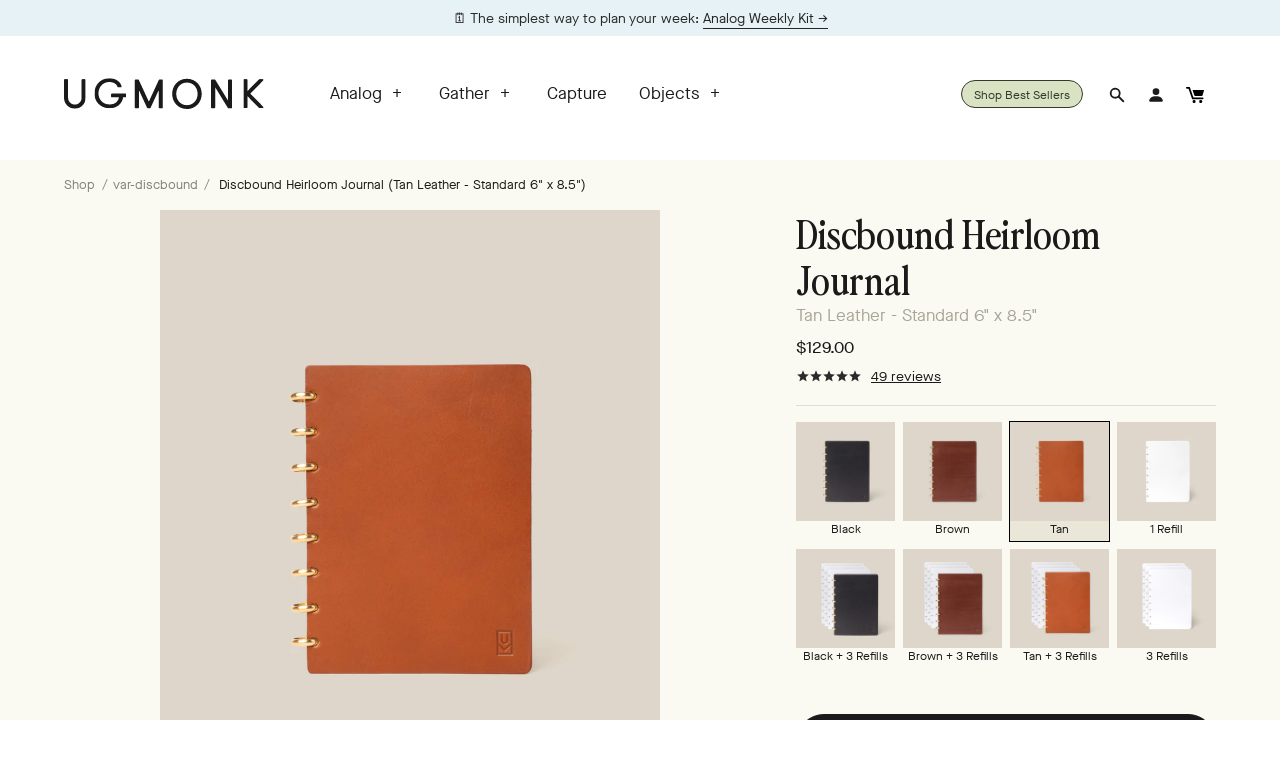

--- FILE ---
content_type: text/html; charset=utf-8
request_url: https://ugmonk.com/collections/var-discbound/products/discbound-heirloom-journal-natural
body_size: 45364
content:


<!DOCTYPE html>
<html lang="en">
<head>

    
    
    
    
    
      
      
    
  

<!-- Google Tag Manager -->
  <script>(function(w,d,s,l,i){w[l]=w[l]||[];w[l].push({'gtm.start':
  new Date().getTime(),event:'gtm.js'});var f=d.getElementsByTagName(s)[0],
  j=d.createElement(s),dl=l!='dataLayer'?'&l='+l:'';j.async=true;j.src=
  'https://www.googletagmanager.com/gtm.js?id='+i+dl;f.parentNode.insertBefore(j,f);
  })(window,document,'script','dataLayer','GTM-53KR3VD');</script>
  <!-- End Google Tag Manager -->
<script>
/* >> TriplePixel :: start*/
~function(W,H,A,L,E){try{A.setItem(H,1+(0|A.getItem(H)||0)),W.includes("⇈")&&A.setItem(H+"Stg",1+(0|A.getItem(H+"Stg")||0))}catch(e){}function O(T,R){void 0===R&&(R=!1),H=new XMLHttpRequest,H.open("GET","//triplewhale-pixel.web.app/triplepx.txt?"+~(Date.now()/9e7),!0),H.send(null),H.onreadystatechange=function(){4===H.readyState&&200===H.status?setTimeout(function(){return eval(H.responseText)},50):(299<H.status||H.status<200)&&T&&!R&&(R=!0,O(T-1))}}A=window,A[H]||(L=function(){return"tp.."+Date.now().toString(36)+Math.random().toString(36)},E=A[H]=function(t,e,n){return W=L(),(E._q=E._q||[]).push([W,e,n]),W},E.ch=W,O(5))}("","TriplePixel",localStorage);
/* << TriplePixel :: end*/
</script>
<script defer src="https://cdn.skio.com/scripts/shopify/head/shopify.ba9807f79b5cdb6483d5.js"></script>
<script async src="https://www.googletagmanager.com/gtag/js?id=AW-956099271"></script>
<!-- Twitter conversion tracking base code -->
<script>
!function(e,t,n,s,u,a){e.twq||(s=e.twq=function(){s.exe?s.exe.apply(s,arguments):s.queue.push(arguments);
},s.version='1.1',s.queue=[],u=t.createElement(n),u.async=!0,u.src='https://static.ads-twitter.com/uwt.js',
a=t.getElementsByTagName(n)[0],a.parentNode.insertBefore(u,a))}(window,document,'script');
twq('config','olyor');
</script>
<!-- End Twitter conversion tracking base code -->
<script>
  window.dataLayer = window.dataLayer || [];
  function gtag(){dataLayer.push(arguments);}
  gtag('js', new Date());

  gtag('config', 'AW-956099271');
</script>
<!-- Global site tag (gtag.js) - Google Analytics -->
<script async src="https://www.googletagmanager.com/gtag/js?id=G-GJYHEL4MX1"></script>
<script>
  window.dataLayer = window.dataLayer || [];
  function gtag(){dataLayer.push(arguments);}
  gtag('js', new Date());

  gtag('config', 'G-GJYHEL4MX1');
</script>

  <meta name="google-site-verification" content="pzu1nIyuAnkaiGE017CBQAAdcuplEDlChAcaTykLwp4" />
  
  <title>Discbound Heirloom Journal (Tan Leather - Standard 6&quot; x 8.5&quot;)  &ndash; Ugmonk</title>
  <meta charset="utf-8">
  <meta http-equiv="X-UA-Compatible" content="IE=edge,chrome=1">
  <meta name="viewport" content="width=device-width, initial-scale=1, maximum-scale=5" />
  <meta name="author" content="Ugmonk">
  
    <meta name="description" content="A journal built to evolve with you. Eight solid brass discs let you add, remove, and reorganize pages freely. Move your best ideas forward. Pull out completed projects. Refill exactly where you need it. The full-grain leather covers develop a rich patina over time. The 70lb dot grid paper is smooth for writing, substan">
  



  <meta property="og:type" content="product">
  <meta property="og:title" content="Discbound Heirloom Journal (Tan Leather - Standard 6&quot; x 8.5&quot;)">
  
    <meta property="og:image" content="http://ugmonk.com/cdn/shop/files/tan-new-1_cb1e589a-beac-4fed-a335-35bea464f2e3_grande.jpg?v=1765491039">
    <meta property="og:image:secure_url" content="https://ugmonk.com/cdn/shop/files/tan-new-1_cb1e589a-beac-4fed-a335-35bea464f2e3_grande.jpg?v=1765491039">
  
    <meta property="og:image" content="http://ugmonk.com/cdn/shop/files/journal-tan-brass-4_grande.jpg?v=1765491039">
    <meta property="og:image:secure_url" content="https://ugmonk.com/cdn/shop/files/journal-tan-brass-4_grande.jpg?v=1765491039">
  
    <meta property="og:image" content="http://ugmonk.com/cdn/shop/files/journal-tan-10_grande.jpg?v=1765491097">
    <meta property="og:image:secure_url" content="https://ugmonk.com/cdn/shop/files/journal-tan-10_grande.jpg?v=1765491097">
  
  <meta property="og:price:amount" content="129.00">
  <meta property="og:price:currency" content="USD">



  <meta property="og:description" content="A journal built to evolve with you. Eight solid brass discs let you add, remove, and reorganize pages freely. Move your best ideas forward. Pull out completed projects. Refill exactly where you need it. The full-grain leather covers develop a rich patina over time. The 70lb dot grid paper is smooth for writing, substan">


<meta property="og:url" content="https://ugmonk.com/products/discbound-heirloom-journal-natural">
<meta property="og:site_name" content="Ugmonk">




<meta name="twitter:card" content="summary">

  <meta name="twitter:title" content="Discbound Heirloom Journal (Tan Leather - Standard 6" x 8.5")">
  <meta name="twitter:description" content="A journal built to evolve with you. Eight solid brass discs let you add, remove, and reorganize pages freely. Move your best ideas forward. Pull out completed projects. Refill exactly where you need it. The full-grain leather covers develop a rich patina over time. The 70lb dot grid paper is smooth for writing, substantial enough to prevent bleed-through. Lays completely flat. Refill it endlessly. Use it for decades. *Each cover is cut from a single piece of full-grain leather so it will have natural markings and texture variations throughout. Specifications: 6&quot; x 8.5&quot; pages 120 dot grid pages 70lb smooth white paper Full-grain leather covers 8 solid brass discs Lays completely flat Made in USA Refill packs available here • Get the journal bundle here Features: 6&quot; x 8.5&quot; pages 120 dot grid pages 70lb smooth white paper Full-grain leather">
  <meta name="twitter:image" content="https://ugmonk.com/cdn/shop/files/tan-new-1_cb1e589a-beac-4fed-a335-35bea464f2e3_medium.jpg?v=1765491039">
  <meta name="twitter:image:width" content="240">
  <meta name="twitter:image:height" content="240">


<link rel="dns-prefetch preconnect" href="//cdn.shopify.com" crossorigin />
<link rel="preconnect" href="//cdn.shopify.com" crossorigin />

<link rel="dns-prefetch preconnect" href="//ajax.googleapis.com" crossorigin />
<link rel="preconnect" href="//ajax.googleapis.com" crossorigin />

<link rel="dns-prefetch preconnect" href="//scontent.cdninstagram.com" crossorigin />
<link rel="preconnect" href="//scontent.cdninstagram.com" crossorigin />

<link rel="apple-touch-icon" sizes="180x180" href="//ugmonk.com/cdn/shop/t/65/assets/apple-touch-icon.png?v=97318284071799775771700358089">
<link rel="icon" type="image/png" sizes="32x32" href="//ugmonk.com/cdn/shop/t/65/assets/favicon-32x32.png?v=29869097451276062991700358089">
<link rel="icon" type="image/png" sizes="16x16" href="//ugmonk.com/cdn/shop/t/65/assets/favicon-16x16.png?v=54464875113311560851700358089">
<link rel="manifest" href="//ugmonk.com/cdn/shop/t/65/assets/site.webmanifest?v=125984353248219962991700358089">
<link rel="mask-icon" href="//ugmonk.com/cdn/shop/t/65/assets/safari-pinned-tab.svg?v=180073705767250932811700358089">
<link rel="mask-icon" href="//ugmonk.com/cdn/shop/t/65/assets/safari-pinned-tab.svg%22%20color=%22%235bbad5?v=29257">
<link rel="shortcut icon" href="//ugmonk.com/cdn/shop/t/65/assets/favicon.ico?v=172988952572054221501700358089">


  <link rel="canonical" href="https://ugmonk.com/products/discbound-heirloom-journal-natural" />


  <style>
  @font-face {
    font-family: 'MaisonNeueBook';
    font-display: swap;
    src:
      url("//ugmonk.com/cdn/shop/t/65/assets/MaisonNeue-Book.woff2?v=13869110199743094541700358089") format('woff2'),
      url("//ugmonk.com/cdn/shop/t/65/assets/MaisonNeue-Book.woff?v=7825177479420942711700358089") format('woff');
    font-weight: normal;
    font-style: normal;
  }

  @font-face {
    font-family: 'MaisonNeueLight';
    font-display: swap;
    src:
      url("//ugmonk.com/cdn/shop/t/65/assets/MaisonNeue-Light.woff2?v=13188402417857373371700358089") format('woff2'),
      url("//ugmonk.com/cdn/shop/t/65/assets/MaisonNeue-Light.woff?v=19024792078030744901700358089") format('woff');
    font-weight: normal;
    font-style: normal;
  }

  @font-face {
    font-family: 'MaisonNeueMedium';
    font-display: swap;
    src:
      url("//ugmonk.com/cdn/shop/t/65/assets/MaisonNeue-Medium.woff2?v=71816105968511274731700358089") format('woff2'),
      url("//ugmonk.com/cdn/shop/t/65/assets/MaisonNeue-Medium.woff?v=155370668560271609141700358089") format('woff');
    font-weight: normal;
    font-style: normal;
  }

  @font-face {
    font-family: 'GTPressuraMonoLight';
    font-display: swap;
    src:
      url("//ugmonk.com/cdn/shop/t/65/assets/gt-pressura-mono-light.woff2?v=166603504194046384011700358089") format('woff2'),
      url("//ugmonk.com/cdn/shop/t/65/assets/gt-pressura-mono-light.woff?v=47960698978746594891700358089") format('woff');
    font-weight: normal;
    font-style: normal;
  }

  @font-face {
    font-family: 'PerfectlyNineties';
    font-display: swap;
    src:
      url("//ugmonk.com/cdn/shop/t/65/assets/PerfectlyNineties-Regular.woff2?v=151511089784575274771700358089") format('woff2'),
      url("//ugmonk.com/cdn/shop/t/65/assets/PerfectlyNineties-Regular.woff?v=106225426332328067511700358089") format('woff');
    font-weight: normal;
    font-style: normal;
  }

  @font-face {
    font-family: 'PerfectlyNineties';
    font-display: swap;
    src:
      url("//ugmonk.com/cdn/shop/t/65/assets/PerfectlyNineties-Italic.woff2?v=322103452519540961700358089") format('woff2'),
      url("//ugmonk.com/cdn/shop/t/65/assets/PerfectlyNineties-Italic.woff?v=114229182450255111781700358089") format('woff');
    font-weight: normal;
    font-style: italic;
  }
</style>

<style>
html,body,div,span,applet,object,iframe,h1,h2,h3,h4,h5,h6,p,blockquote,pre,a,abbr,acronym,address,big,cite,code,adel,dfn,em,img,ins,kbd,q,s,samp,small,strike,strong,sub,sup,tt,var,b,u,i,center,dl,dt,dd,ol,ul,li,fieldset,form,label,legend,table,caption,tbody,tfoot,thead,tr,th,td,article,aside,canvas,details,embed,figure,figcaption,footer,header,hgroup,menu,nav,output,ruby,section,summary,time,mark,audio,video{margin:0;padding:0;border:0;font-size:100%;font:inherit;vertical-align:baseline}article,aside,details,figcaption,figure,footer,header,hgroup,main,menu,nav,section{display:block}body{line-height:1}ol,ul{list-style:none}blockquote,q{quotes:none}blockquote:before,blockquote:after,q:before,q:after{content:"";content:none}table{border-collapse:collapse;border-spacing:0}a{outline:0;text-decoration:none}html{-webkit-box-sizing:border-box;box-sizing:border-box}*,*:before,*:after{-webkit-box-sizing:inherit;box-sizing:inherit}html{font-size:62.5%;-webkit-tap-highlight-color:rgba(0,0,0,0)}body{font-family:"MaisonNeueBook","Avenir Next","Helvetica Neue",Helvetica,Arial,sans-serif;font-style:normal;background:#fff;font-size:1.6rem;font-weight:400;line-height:1.5;color:#1a1a1a;text-rendering:optimizeLegibility;-webkit-font-smoothing:antialiased;-moz-osx-font-smoothing:grayscale}p{font-size:1.6rem;font-weight:400;line-height:1.4;margin:0 0 2em}a,a:active,a:link,a:visited{color:#1a1a1a;outline:none;-webkit-transition:color .2s ease;-o-transition:color .2s ease;transition:color .2s ease}a:focus,a:hover,a:active{color:#404040;-webkit-transition:color .2s ease;-o-transition:color .2s ease;transition:color .2s ease}a:focus,a:active{outline-offset:4px}p a,p a:active,p a:link,p a:visited,.page__content li a,.page__content li a:active,.page__content li a:link,.page__content li a:visited{border-bottom:1px solid currentColor}a.img-link,a.img-link:active,a.img-link:link,a.img-link:visited{border-bottom:0 !important}::-moz-selection{background:#1a1a1a;color:#fff;text-shadow:none}::-webkit-selection{background:#1a1a1a;color:#fff;text-shadow:none}::selection{background:#1a1a1a;color:#fff;text-shadow:none}img::-moz-selection{background:rgba(0,0,0,0)}img::selection{background:rgba(0,0,0,0)}img::-moz-selection{background:rgba(0,0,0,0)}em,i{font-style:italic}strong,b{font-weight:600}h1,h2,h3,h4,h5,h6{color:#1a1a1a;font-family:"MaisonNeueLight","Avenir Next","Helvetica Neue",Helvetica,Arial,sans-serif;line-height:1.2;text-transform:none}h1,h2,h3{font-family:"PerfectlyNineties",Georgia,"Times New Roman",serif}.analog h1,.analog h2,.analog h3,.analog h4,.analog h5,.analog h6{font-family:"MaisonNeueBook","Avenir Next","Helvetica Neue",Helvetica,Arial,sans-serif}.analog h1,.analog h2,.analog h3{font-family:"PerfectlyNineties",Georgia,"Times New Roman",serif}h1,.h1{font-size:3.2rem;margin-bottom:.75em}@media screen and (min-width: 60em){h1,.h1{font-size:4rem}}h2,.h2{font-size:3.2rem;margin-bottom:.5em}@media screen and (min-width: 60em){h2,.h2{font-size:4.4rem}}h3,.h3{font-size:2.2rem;margin-bottom:.5em}@media screen and (min-width: 60em){h3,.h3{font-size:2.8rem}}h4,.h4{font-size:2.2rem;margin-bottom:.5em}h5,.h5{font-size:1.6rem;margin-bottom:.5em}h6,.h6{font-size:1.1rem;margin-bottom:.5em}hr{width:100%;margin:2.4rem 0;border:0;height:0;border-top:1px solid rgba(0,0,0,.1);border-bottom:1px solid rgba(255,255,255,.3)}blockquote,q{margin:0 0 2em}blockquote p{margin:0}blockquote::before,blockquote::after,q::before,q::after{content:none}blockquote{color:#5a5a5a;border-top:1px solid #ddd;border-bottom:1px solid #ddd;padding:2em;margin-bottom:2em;text-align:left;font-size:2rem;line-height:1.5}blockquote p{color:#5a5a5a;font-size:2rem;line-height:1.5;font-style:italic}ul,ol{font-size:1.8rem;font-weight:400;margin:2em 0;line-height:1.2}ul ul,ol ol{margin:0 2em}ul li{list-style:disc outside;margin:0 0 1rem 0;padding:0}ol li{list-style:decimal outside;margin:0 0 1rem 0;padding:0}dt{margin-bottom:.5em}dd{margin-bottom:2em}pre{width:100%;padding:0;margin:0;overflow:auto;overflow-y:hidden;font-size:1.3rem;font-family:"Andale Mono WT","Andale Mono","Lucida Console","Lucida Sans Typewriter","DejaVu Sans Mono","Bitstream Vera Sans Mono","Liberation Mono","Nimbus Mono L",Monaco,"Courier New",Courier,monospace;line-height:1.5;background:#fcfcfc;border-left:4px solid #ddd}pre code{padding:1em 0}.header{position:relative;background:#fff;min-height:11rem;display:-webkit-box;display:-ms-flexbox;display:flex;-webkit-box-orient:vertical;-webkit-box-direction:normal;-ms-flex-direction:column;flex-direction:column}@media screen and (min-width: 60em){.header{min-height:16rem}}.header-promo-position--below{-webkit-box-orient:vertical;-webkit-box-direction:reverse;-ms-flex-direction:column-reverse;flex-direction:column-reverse}.header__main.container{width:100%;height:70px}@media only screen and (min-width: 60em){.header__main.container{width:90%;height:115px}}.header__main{position:relative;z-index:300;width:100%;display:block;padding:0 2rem;display:-webkit-box;display:-ms-flexbox;display:flex;-webkit-box-align:center;-ms-flex-align:center;align-items:center}@media only screen and (min-width: 60em){.header__main{-webkit-box-pack:justify;-ms-flex-pack:justify;justify-content:space-between;padding:0}}.header__main.fixed{position:fixed;top:-6rem;left:0;right:0;background:#fff;width:100%;height:6rem;max-width:100%;padding:0 5%;-webkit-transition:top .2s ease-in;-o-transition:top .2s ease-in;transition:top .2s ease-in}@media screen and (min-width: 72.5em){.header__main.fixed{padding:0 calc(50% - 58rem)}}.header__main.fixed.visible{top:0}.header__main.fixed .header__logo svg path{fill:#2d2f24}.header__main.fixed .header__action{border-color:#2d2f24}.header__main.fixed .header__action a{color:#2d2f24}.header__main.fixed .header__action svg{fill:#2d2f24}.header__main.fixed .header__navigation ul li a,.header__main.fixed .header__navigation ul li a:link,.header__main.fixed .header__navigation ul li a:visited{color:#2d2f24}.header__main.fixed #mobile-navigation-toggle span{background-color:#2d2f24}.header__main.fixed #cart-item-count{color:#2d2f24}@media only screen and (min-width: 60em){.header__mobile-toggle{-ms-flex-preferred-size:auto;flex-basis:auto}}.header__logo{width:10rem;margin:0 auto 0 2rem;text-align:left}@media only screen and (min-width: 60em){.header__logo{margin:0;width:14rem}}@media only screen and (min-width: 68.75em){.header__logo{width:20rem}}.header__logo .logo-wordmark{display:inline-block;vertical-align:middle}.header__logo .logo-box{display:none}.header__main.fixed .header__logo .logo-wordmark{display:none}.header__main.fixed .header__logo .logo-box{display:inline-block;max-width:2.4rem}.header__logo svg{width:100%;max-width:200px;height:auto;display:block}.header__logo svg path{-webkit-transition:fill .2s ease;-o-transition:fill .2s ease;transition:fill .2s ease;fill:#1a1a1a}.header__actions{margin:0}@media only screen and (min-width: 60em){.header__actions{margin:0 0 0 auto;-ms-flex-preferred-size:auto;flex-basis:auto}}.header__action{display:none;padding:0 1.2rem 0 .8rem;margin:0;list-style:none;font-size:1.5rem}@media screen and (min-width: 60em){.header__action{display:inline-block}}.header__action:last-child{margin-right:0}.header-action:not(.header__action--cart),.header-action:not(.header__action--search){display:none}@media only screen and (min-width: 60em){.header-action:not(.header__action--cart),.header-action:not(.header__action--search){display:inline-block}}.header__action--search,.header__action--account{display:none;border:0;padding:0}@media only screen and (min-width: 60em){.header__action--search,.header__action--account{position:relative;padding:0 .8rem;display:inline-block}}.header__action--search span,.header__action--account span{display:none}@media only screen and (min-width: 60em){.header__action--search span,.header__action--account span{display:inline-block}}.header__action--search svg,.header__action--account svg{display:none;vertical-align:middle;width:1.8rem;height:1.8rem}@media only screen and (min-width: 60em){.header__action--search svg,.header__action--account svg{display:inline-block}}.header__action--search{display:inline-block}@media screen and (max-width: 60em){.header__action--search{margin-right:.8rem}}.header__action--search span,.header__action--search svg{display:inline-block}#header-search-form{position:absolute;top:100%;right:50%;-webkit-transform:translateX(50%);-ms-transform:translateX(50%);transform:translateX(50%);width:100%;padding:1rem;background:#fff;-webkit-box-shadow:0 1rem 2rem rgba(0,0,0,.2);box-shadow:0 1rem 2rem rgba(0,0,0,.2);pointer-events:none;opacity:0;-webkit-transition:.2s ease-in-out top,.2s ease-in-out opacity;-o-transition:.2s ease-in-out top,.2s ease-in-out opacity;transition:.2s ease-in-out top,.2s ease-in-out opacity}@media only screen and (min-width: 60em){#header-search-form{width:32rem}}#header-search-form.visible{opacity:1;pointer-events:all}@media only screen and (min-width: 60em){#header-search-form.visible{top:calc(100% + 1rem)}}#header-search-form input{width:100%;max-width:100%}.header__action--analog{display:inline-block}.header__action--cart{line-height:28px;display:inline-block;border:none;padding:0}@media only screen and (min-width: 60em){.header__action--cart{padding:0 1.2rem 0 .8rem}}.header__action--cart a{display:block;position:relative}.header__action--cart svg{width:1.8rem;height:1.8rem;vertical-align:middle}.header--transparent .header__action--cart svg{-webkit-transition:fill .2s ease;-o-transition:fill .2s ease;transition:fill .2s ease;fill:#fafaf2}#cart-item-count{font-size:1.1rem;text-align:center;border-radius:50%;border:1px solid currentColor;display:inline-block;line-height:1.8rem;width:1.8rem;height:1.8rem;margin-left:.4rem;vertical-align:middle}#cart-item-count:empty{display:none}.promo-bar{text-align:center;padding:.85rem .8rem;display:-webkit-box;display:-ms-flexbox;display:flex;-webkit-box-pack:center;-ms-flex-pack:center;justify-content:center;-webkit-box-align:center;-ms-flex-align:center;align-items:center;-ms-flex-wrap:wrap;flex-wrap:wrap}.promo-bar--hidden{display:none}.promo-bar__text{margin:0 1.6rem}.promo-bar__text p{font-size:1.4rem;margin-bottom:0}.promo-bar__timer{font-size:1.4rem;padding-left:1.6rem;padding-right:1.6rem;position:relative}.promo-bar__timer:empty{display:none}@media screen and (min-width: 30rem){.promo-bar__timer:before{content:"|";position:absolute;left:0;top:-2px}}.promo-bar__form:after{content:"";display:table;clear:both}.promo-bar__form input[type=email],.promo-bar__form input[type=email]:focus{height:40px;display:block;float:left;width:calc(100% - 45px);max-width:200px;border-radius:0;border:1px solid #1a1a1a;font-family:"MaisonNeueBook","Avenir Next","Helvetica Neue",Helvetica,Arial,sans-serif}.promo-bar__form button[type=submit]{height:40px;width:40px;line-height:40px;display:block;float:left;padding:0;border:1px solid #1a1a1a;border-left:none}.hero{position:relative}.hero--offset-top{top:-74px;margin-bottom:-74px}@media screen and (min-width: 60em){.hero--offset-top{top:-124px;margin-bottom:-124px}}.hero__badge{position:absolute;top:5%;right:5%;width:8rem;height:8rem;padding:2rem;text-align:center;border-radius:4rem;display:-webkit-box;display:-ms-flexbox;display:flex;-webkit-box-pack:center;-ms-flex-pack:center;justify-content:center;-webkit-box-align:center;-ms-flex-align:center;align-items:center;font-size:1.2rem;line-height:1.2}@media screen and (min-width: 60em){.hero__badge{width:10rem;height:10rem;border-radius:5rem;font-size:1.4rem}}.hero__badge-svg{position:absolute;top:5vw;right:5vw;width:8rem;height:8rem;-webkit-animation:badge-rotate 20s linear infinite;animation:badge-rotate 20s linear infinite}@media screen and (min-width: 60em){.hero__badge-svg{width:10rem;height:10rem}}.hero__image{height:calc(90vh - 80px);background-size:cover;background-repeat:no-repeat;background-position:center center;margin-bottom:0}@media screen and (min-width: 60em){.hero__image{height:75vh}}.hero__image--left{background-position:center left}.hero__image--center{background-position:center center}.hero__image--right{background-position:center right}.hero--offset-top .hero__image{height:90vh}@media screen and (min-width: 60em){.hero--offset-top .hero__image{height:75vh}}.collection-template .hero--offset-top .hero__image{height:50vh}@media screen and (min-width: 60em){.collection-template .hero--offset-top .hero__image{height:75vh}}.hero--with-overlay .hero__image:after{content:"";position:absolute;top:0;right:0;bottom:0;left:0;background:rgba(0,0,0,.1)}.hero__content{position:absolute;bottom:5%;left:0;right:0;text-align:left}.hero__content--top-right,.hero__content--center-right,.hero__content--bottom-right{text-align:right}.hero__content--top-center,.hero__content--center-center,.hero__content--bottom-center{text-align:center}.hero__content--center-left,.hero__content--center-right,.hero__content--center-center{bottom:50%;-webkit-transform:translateY(50%);-ms-transform:translateY(50%);transform:translateY(50%)}.hero__content--top-left,.hero__content--top-right,.hero__content--top-center{top:12rem;bottom:auto}@media screen and (max-width: 60em){.hero__content{position:absolute;bottom:2.5vw;left:0;right:0;text-align:left;-webkit-transform:none;-ms-transform:none;transform:none}.hero__content--mobile-top-right,.hero__content--mobile-center-right,.hero__content--mobile-bottom-right{text-align:right}.hero__content--mobile-top-center,.hero__content--mobile-center-center,.hero__content--mobile-bottom-center{text-align:center}.hero__content--mobile-center-left,.hero__content--mobile-center-right,.hero__content--mobile-center-center{bottom:50%;-webkit-transform:translateY(50%);-ms-transform:translateY(50%);transform:translateY(50%)}.hero__content--mobile-top-left,.hero__content--mobile-top-right,.hero__content--mobile-top-center{top:12rem;bottom:auto}}.hero__content--text{display:block;font-size:1.9rem;max-width:86rem}.hero__content--text h1{font-size:2.6rem;background:#fafaf2;padding:1.6rem 2.4rem;font-family:"PerfectlyNineties",Georgia,"Times New Roman",serif}.hero__content--text.hero__content--large-text{font-size:3.6rem}.analog .hero__content--text.hero__content--large-text,.homepage .hero__content--text.hero__content--large-text{max-width:40rem}@media screen and (max-width: 60em){.hero__content--text.hero__content--large-text.hero__content--large-text-desktop-only{font-size:3.2rem}}.hero.analog .hero__content--top-center .hero__content--text,.hero.analog .hero__content--top-center .hero__content--subtext,.hero.analog .hero__content--center-center .hero__content--text,.hero.analog .hero__content--center-center .hero__content--subtext,.hero.analog .hero__content--bottom-center .hero__content--text,.hero.analog .hero__content--bottom-center .hero__content--subtext,.hero.homepage .hero__content--top-center .hero__content--text,.hero.homepage .hero__content--top-center .hero__content--subtext,.hero.homepage .hero__content--center-center .hero__content--text,.hero.homepage .hero__content--center-center .hero__content--subtext,.hero.homepage .hero__content--bottom-center .hero__content--text,.hero.homepage .hero__content--bottom-center .hero__content--subtext{margin:0 auto}.hero__content--subtext{max-width:40rem;font-size:1.4rem}.hero__content--subtext .hero.analog,.homepage .hero__content--subtext{font-family:"GTPressuraMonoLight","Avenir Next","Helvetica Neue",Helvetica,Arial,sans-serif;margin-top:2rem !important}.hero__content--subtext .hero.analog:empty,.homepage .hero__content--subtext:empty{margin-top:0 !important}.hero__content--actions{display:-webkit-box;display:-ms-flexbox;display:flex;-webkit-box-pack:justify;-ms-flex-pack:justify;justify-content:space-between}@media screen and (min-width: 60em){.hero__content--actions{-webkit-box-pack:start;-ms-flex-pack:start;justify-content:flex-start}}.hero__content--action{font-size:1.5rem;border-bottom:1px solid currentColor;margin:1.6rem 0}.hero__content--action.btn--analog{padding:0 2rem !important}.hero__content--action:before{content:"";display:block}.analog .hero__content--action,.homepage .hero__content--action{font-family:"GTPressuraMonoLight","Avenir Next","Helvetica Neue",Helvetica,Arial,sans-serif}@media screen and (min-width: 60em){.hero__content--action:first-child{margin-right:1.6rem}}@media screen and (max-width: 60em){.hero__content--action{-webkit-box-flex:1;-ms-flex:1;flex:1}.hero__content--action:first-child{margin-right:.8rem}.hero__content--action:last-child{margin-left:.8rem}}.hero-slider{position:relative}.hero-slider--offset-top{top:-100px;margin-bottom:-100px}@media screen and (min-width: 60em){.hero-slider--offset-top{top:-124px;margin-bottom:-124px}}.hero-slider__slide{position:relative}.hero__image{height:calc(90vh - 100px);background-size:cover;background-repeat:no-repeat;background-position:center center;margin-bottom:0}@media screen and (min-width: 60em){.hero__image{height:75vh}}.hero__image--left{background-position:center left}.hero__image--center{background-position:center center}.hero__image--right{background-position:center right}.hero--offset-top .hero__image{height:90vh}@media screen and (min-width: 60em){.hero--offset-top .hero__image{height:75vh}}.hero-slider__content{position:absolute;bottom:5%;left:0;right:0;text-align:left}.hero-slider__content--top-right,.hero-slider__content--center-right,.hero-slider__content--bottom-right{text-align:right}.hero-slider__content--top-center,.hero-slider__content--center-center,.hero-slider__content--bottom-center{text-align:center}.hero-slider__content--center-left,.hero-slider__content--center-right,.hero-slider__content--center-center{bottom:50%}.hero-slider__content--top-left,.hero-slider__content--top-right,.hero-slider__content--top-center{top:12rem;bottom:auto}.hero__content--text{display:inline-block;font-size:1.9rem;font-family:"PerfectlyNineties",Georgia,"Times New Roman",serif}.hero__content--text h1{font-size:2.6rem;background:#fafaf2;padding:1.6rem 2.4rem}.hero__content--action{font-size:1.5rem;border-bottom:1px solid currentColor}.hero__content--action:before{content:"";display:block}

</style>




  <link href="//ugmonk.com/cdn/shop/t/65/assets/bundle.product.css?v=28267330297739337031700413742" rel="stylesheet" type="text/css" media="all" />







<link href="//ugmonk.com/cdn/shop/t/65/assets/bundle.theme.css?v=146606813671111906591700690186" rel="stylesheet" type="text/css" media="all" />




  <script>var siteCurrentCurrency = '$';</script>
<script src="//ugmonk.com/cdn/shop/t/65/assets/theme-libs.js?v=24658949604239644811700358089" defer></script>
<script src="//ugmonk.com/cdn/shop/t/65/assets/theme-custom.min.js?v=19807591765799369801700358089" defer></script>
<script src="//ugmonk.com/cdn/shop/t/65/assets/swiper.min.js?v=117613335109738342211700358089" defer></script>


  <script src="//ugmonk.com/cdn/shop/t/65/assets/bundle.product.min.js?v=37754536676149213031700358089" defer></script>
  




<script src="//ugmonk.com/cdn/shopifycloud/storefront/assets/themes_support/api.jquery-7ab1a3a4.js" defer></script>





<script>window.performance && window.performance.mark && window.performance.mark('shopify.content_for_header.start');</script><meta name="facebook-domain-verification" content="querayqk5oauxg8cl7k4ptvrz1q9au">
<meta name="google-site-verification" content="dTTpOP_5UHxz2ljS06dZGuaeImntw4KJGOcJOwleemc">
<meta id="shopify-digital-wallet" name="shopify-digital-wallet" content="/1674484/digital_wallets/dialog">
<meta name="shopify-checkout-api-token" content="c23a4d8e571b74526b7d0e21bfaf98d3">
<meta id="in-context-paypal-metadata" data-shop-id="1674484" data-venmo-supported="false" data-environment="production" data-locale="en_US" data-paypal-v4="true" data-currency="USD">
<link rel="alternate" hreflang="x-default" href="https://ugmonk.com/products/discbound-heirloom-journal-natural">
<link rel="alternate" hreflang="en" href="https://ugmonk.com/products/discbound-heirloom-journal-natural">
<link rel="alternate" hreflang="en-AU" href="https://ugmonk.com/en-au/products/discbound-heirloom-journal-natural">
<link rel="alternate" hreflang="en-AT" href="https://ugmonk.com/en-at/products/discbound-heirloom-journal-natural">
<link rel="alternate" hreflang="en-BE" href="https://ugmonk.com/en-be/products/discbound-heirloom-journal-natural">
<link rel="alternate" hreflang="en-BR" href="https://ugmonk.com/en-br/products/discbound-heirloom-journal-natural">
<link rel="alternate" hreflang="en-CA" href="https://ugmonk.com/en-ca/products/discbound-heirloom-journal-natural">
<link rel="alternate" hreflang="en-DK" href="https://ugmonk.com/en-dk/products/discbound-heirloom-journal-natural">
<link rel="alternate" hreflang="en-FR" href="https://ugmonk.com/en-fr/products/discbound-heirloom-journal-natural">
<link rel="alternate" hreflang="en-DE" href="https://ugmonk.com/en-de/products/discbound-heirloom-journal-natural">
<link rel="alternate" hreflang="en-HK" href="https://ugmonk.com/en-hk/products/discbound-heirloom-journal-natural">
<link rel="alternate" hreflang="en-IE" href="https://ugmonk.com/en-ie/products/discbound-heirloom-journal-natural">
<link rel="alternate" hreflang="en-IL" href="https://ugmonk.com/en-il/products/discbound-heirloom-journal-natural">
<link rel="alternate" hreflang="en-IT" href="https://ugmonk.com/en-it/products/discbound-heirloom-journal-natural">
<link rel="alternate" hreflang="en-JP" href="https://ugmonk.com/en-jp/products/discbound-heirloom-journal-natural">
<link rel="alternate" hreflang="en-MX" href="https://ugmonk.com/en-mx/products/discbound-heirloom-journal-natural">
<link rel="alternate" hreflang="en-NL" href="https://ugmonk.com/en-nl/products/discbound-heirloom-journal-natural">
<link rel="alternate" hreflang="en-NZ" href="https://ugmonk.com/en-nz/products/discbound-heirloom-journal-natural">
<link rel="alternate" hreflang="en-NO" href="https://ugmonk.com/en-no/products/discbound-heirloom-journal-natural">
<link rel="alternate" hreflang="en-SG" href="https://ugmonk.com/en-sg/products/discbound-heirloom-journal-natural">
<link rel="alternate" hreflang="en-ES" href="https://ugmonk.com/en-es/products/discbound-heirloom-journal-natural">
<link rel="alternate" hreflang="en-SE" href="https://ugmonk.com/en-se/products/discbound-heirloom-journal-natural">
<link rel="alternate" hreflang="en-CH" href="https://ugmonk.com/en-ch/products/discbound-heirloom-journal-natural">
<link rel="alternate" hreflang="en-TW" href="https://ugmonk.com/en-tw/products/discbound-heirloom-journal-natural">
<link rel="alternate" hreflang="en-TH" href="https://ugmonk.com/en-th/products/discbound-heirloom-journal-natural">
<link rel="alternate" hreflang="en-GB" href="https://ugmonk.com/en-gb/products/discbound-heirloom-journal-natural">
<link rel="alternate" type="application/json+oembed" href="https://ugmonk.com/products/discbound-heirloom-journal-natural.oembed">
<script async="async" src="/checkouts/internal/preloads.js?locale=en-US"></script>
<link rel="preconnect" href="https://shop.app" crossorigin="anonymous">
<script async="async" src="https://shop.app/checkouts/internal/preloads.js?locale=en-US&shop_id=1674484" crossorigin="anonymous"></script>
<script id="apple-pay-shop-capabilities" type="application/json">{"shopId":1674484,"countryCode":"US","currencyCode":"USD","merchantCapabilities":["supports3DS"],"merchantId":"gid:\/\/shopify\/Shop\/1674484","merchantName":"Ugmonk","requiredBillingContactFields":["postalAddress","email","phone"],"requiredShippingContactFields":["postalAddress","email","phone"],"shippingType":"shipping","supportedNetworks":["visa","masterCard","amex","discover","elo","jcb"],"total":{"type":"pending","label":"Ugmonk","amount":"1.00"},"shopifyPaymentsEnabled":true,"supportsSubscriptions":true}</script>
<script id="shopify-features" type="application/json">{"accessToken":"c23a4d8e571b74526b7d0e21bfaf98d3","betas":["rich-media-storefront-analytics"],"domain":"ugmonk.com","predictiveSearch":true,"shopId":1674484,"locale":"en"}</script>
<script>var Shopify = Shopify || {};
Shopify.shop = "ugmonk-2.myshopify.com";
Shopify.locale = "en";
Shopify.currency = {"active":"USD","rate":"1.0"};
Shopify.country = "US";
Shopify.theme = {"name":"3.26.0 - Card Pack PDP Updates","id":133135827094,"schema_name":null,"schema_version":null,"theme_store_id":null,"role":"main"};
Shopify.theme.handle = "null";
Shopify.theme.style = {"id":null,"handle":null};
Shopify.cdnHost = "ugmonk.com/cdn";
Shopify.routes = Shopify.routes || {};
Shopify.routes.root = "/";</script>
<script type="module">!function(o){(o.Shopify=o.Shopify||{}).modules=!0}(window);</script>
<script>!function(o){function n(){var o=[];function n(){o.push(Array.prototype.slice.apply(arguments))}return n.q=o,n}var t=o.Shopify=o.Shopify||{};t.loadFeatures=n(),t.autoloadFeatures=n()}(window);</script>
<script>
  window.ShopifyPay = window.ShopifyPay || {};
  window.ShopifyPay.apiHost = "shop.app\/pay";
  window.ShopifyPay.redirectState = null;
</script>
<script id="shop-js-analytics" type="application/json">{"pageType":"product"}</script>
<script defer="defer" async type="module" src="//ugmonk.com/cdn/shopifycloud/shop-js/modules/v2/client.init-shop-cart-sync_BdyHc3Nr.en.esm.js"></script>
<script defer="defer" async type="module" src="//ugmonk.com/cdn/shopifycloud/shop-js/modules/v2/chunk.common_Daul8nwZ.esm.js"></script>
<script type="module">
  await import("//ugmonk.com/cdn/shopifycloud/shop-js/modules/v2/client.init-shop-cart-sync_BdyHc3Nr.en.esm.js");
await import("//ugmonk.com/cdn/shopifycloud/shop-js/modules/v2/chunk.common_Daul8nwZ.esm.js");

  window.Shopify.SignInWithShop?.initShopCartSync?.({"fedCMEnabled":true,"windoidEnabled":true});

</script>
<script>
  window.Shopify = window.Shopify || {};
  if (!window.Shopify.featureAssets) window.Shopify.featureAssets = {};
  window.Shopify.featureAssets['shop-js'] = {"shop-cart-sync":["modules/v2/client.shop-cart-sync_QYOiDySF.en.esm.js","modules/v2/chunk.common_Daul8nwZ.esm.js"],"init-fed-cm":["modules/v2/client.init-fed-cm_DchLp9rc.en.esm.js","modules/v2/chunk.common_Daul8nwZ.esm.js"],"shop-button":["modules/v2/client.shop-button_OV7bAJc5.en.esm.js","modules/v2/chunk.common_Daul8nwZ.esm.js"],"init-windoid":["modules/v2/client.init-windoid_DwxFKQ8e.en.esm.js","modules/v2/chunk.common_Daul8nwZ.esm.js"],"shop-cash-offers":["modules/v2/client.shop-cash-offers_DWtL6Bq3.en.esm.js","modules/v2/chunk.common_Daul8nwZ.esm.js","modules/v2/chunk.modal_CQq8HTM6.esm.js"],"shop-toast-manager":["modules/v2/client.shop-toast-manager_CX9r1SjA.en.esm.js","modules/v2/chunk.common_Daul8nwZ.esm.js"],"init-shop-email-lookup-coordinator":["modules/v2/client.init-shop-email-lookup-coordinator_UhKnw74l.en.esm.js","modules/v2/chunk.common_Daul8nwZ.esm.js"],"pay-button":["modules/v2/client.pay-button_DzxNnLDY.en.esm.js","modules/v2/chunk.common_Daul8nwZ.esm.js"],"avatar":["modules/v2/client.avatar_BTnouDA3.en.esm.js"],"init-shop-cart-sync":["modules/v2/client.init-shop-cart-sync_BdyHc3Nr.en.esm.js","modules/v2/chunk.common_Daul8nwZ.esm.js"],"shop-login-button":["modules/v2/client.shop-login-button_D8B466_1.en.esm.js","modules/v2/chunk.common_Daul8nwZ.esm.js","modules/v2/chunk.modal_CQq8HTM6.esm.js"],"init-customer-accounts-sign-up":["modules/v2/client.init-customer-accounts-sign-up_C8fpPm4i.en.esm.js","modules/v2/client.shop-login-button_D8B466_1.en.esm.js","modules/v2/chunk.common_Daul8nwZ.esm.js","modules/v2/chunk.modal_CQq8HTM6.esm.js"],"init-shop-for-new-customer-accounts":["modules/v2/client.init-shop-for-new-customer-accounts_CVTO0Ztu.en.esm.js","modules/v2/client.shop-login-button_D8B466_1.en.esm.js","modules/v2/chunk.common_Daul8nwZ.esm.js","modules/v2/chunk.modal_CQq8HTM6.esm.js"],"init-customer-accounts":["modules/v2/client.init-customer-accounts_dRgKMfrE.en.esm.js","modules/v2/client.shop-login-button_D8B466_1.en.esm.js","modules/v2/chunk.common_Daul8nwZ.esm.js","modules/v2/chunk.modal_CQq8HTM6.esm.js"],"shop-follow-button":["modules/v2/client.shop-follow-button_CkZpjEct.en.esm.js","modules/v2/chunk.common_Daul8nwZ.esm.js","modules/v2/chunk.modal_CQq8HTM6.esm.js"],"lead-capture":["modules/v2/client.lead-capture_BntHBhfp.en.esm.js","modules/v2/chunk.common_Daul8nwZ.esm.js","modules/v2/chunk.modal_CQq8HTM6.esm.js"],"checkout-modal":["modules/v2/client.checkout-modal_CfxcYbTm.en.esm.js","modules/v2/chunk.common_Daul8nwZ.esm.js","modules/v2/chunk.modal_CQq8HTM6.esm.js"],"shop-login":["modules/v2/client.shop-login_Da4GZ2H6.en.esm.js","modules/v2/chunk.common_Daul8nwZ.esm.js","modules/v2/chunk.modal_CQq8HTM6.esm.js"],"payment-terms":["modules/v2/client.payment-terms_MV4M3zvL.en.esm.js","modules/v2/chunk.common_Daul8nwZ.esm.js","modules/v2/chunk.modal_CQq8HTM6.esm.js"]};
</script>
<script>(function() {
  var isLoaded = false;
  function asyncLoad() {
    if (isLoaded) return;
    isLoaded = true;
    var urls = ["https:\/\/cdn1.stamped.io\/files\/widget.min.js?shop=ugmonk-2.myshopify.com","https:\/\/skiocheck.com\/?shop=ugmonk-2.myshopify.com","https:\/\/www.vwa.la\/vwala.f188b97c58de32567039.js?shop=ugmonk-2.myshopify.com","https:\/\/scripts.juniphq.com\/v1\/junip_shopify.js?shop=ugmonk-2.myshopify.com","https:\/\/static.klaviyo.com\/onsite\/js\/aVinKJ\/klaviyo.js?company_id=aVinKJ\u0026shop=ugmonk-2.myshopify.com"];
    for (var i = 0; i < urls.length; i++) {
      var s = document.createElement('script');
      s.type = 'text/javascript';
      s.async = true;
      s.src = urls[i];
      var x = document.getElementsByTagName('script')[0];
      x.parentNode.insertBefore(s, x);
    }
  };
  if(window.attachEvent) {
    window.attachEvent('onload', asyncLoad);
  } else {
    window.addEventListener('load', asyncLoad, false);
  }
})();</script>
<script id="__st">var __st={"a":1674484,"offset":-18000,"reqid":"19d85eb8-f4ea-4410-82e4-0ecfb5693d36-1768983628","pageurl":"ugmonk.com\/collections\/var-discbound\/products\/discbound-heirloom-journal-natural","u":"8382fcc017df","p":"product","rtyp":"product","rid":6709282078870};</script>
<script>window.ShopifyPaypalV4VisibilityTracking = true;</script>
<script id="form-persister">!function(){'use strict';const t='contact',e='new_comment',n=[[t,t],['blogs',e],['comments',e],[t,'customer']],o='password',r='form_key',c=['recaptcha-v3-token','g-recaptcha-response','h-captcha-response',o],s=()=>{try{return window.sessionStorage}catch{return}},i='__shopify_v',u=t=>t.elements[r],a=function(){const t=[...n].map((([t,e])=>`form[action*='/${t}']:not([data-nocaptcha='true']) input[name='form_type'][value='${e}']`)).join(',');var e;return e=t,()=>e?[...document.querySelectorAll(e)].map((t=>t.form)):[]}();function m(t){const e=u(t);a().includes(t)&&(!e||!e.value)&&function(t){try{if(!s())return;!function(t){const e=s();if(!e)return;const n=u(t);if(!n)return;const o=n.value;o&&e.removeItem(o)}(t);const e=Array.from(Array(32),(()=>Math.random().toString(36)[2])).join('');!function(t,e){u(t)||t.append(Object.assign(document.createElement('input'),{type:'hidden',name:r})),t.elements[r].value=e}(t,e),function(t,e){const n=s();if(!n)return;const r=[...t.querySelectorAll(`input[type='${o}']`)].map((({name:t})=>t)),u=[...c,...r],a={};for(const[o,c]of new FormData(t).entries())u.includes(o)||(a[o]=c);n.setItem(e,JSON.stringify({[i]:1,action:t.action,data:a}))}(t,e)}catch(e){console.error('failed to persist form',e)}}(t)}const f=t=>{if('true'===t.dataset.persistBound)return;const e=function(t,e){const n=function(t){return'function'==typeof t.submit?t.submit:HTMLFormElement.prototype.submit}(t).bind(t);return function(){let t;return()=>{t||(t=!0,(()=>{try{e(),n()}catch(t){(t=>{console.error('form submit failed',t)})(t)}})(),setTimeout((()=>t=!1),250))}}()}(t,(()=>{m(t)}));!function(t,e){if('function'==typeof t.submit&&'function'==typeof e)try{t.submit=e}catch{}}(t,e),t.addEventListener('submit',(t=>{t.preventDefault(),e()})),t.dataset.persistBound='true'};!function(){function t(t){const e=(t=>{const e=t.target;return e instanceof HTMLFormElement?e:e&&e.form})(t);e&&m(e)}document.addEventListener('submit',t),document.addEventListener('DOMContentLoaded',(()=>{const e=a();for(const t of e)f(t);var n;n=document.body,new window.MutationObserver((t=>{for(const e of t)if('childList'===e.type&&e.addedNodes.length)for(const t of e.addedNodes)1===t.nodeType&&'FORM'===t.tagName&&a().includes(t)&&f(t)})).observe(n,{childList:!0,subtree:!0,attributes:!1}),document.removeEventListener('submit',t)}))}()}();</script>
<script integrity="sha256-4kQ18oKyAcykRKYeNunJcIwy7WH5gtpwJnB7kiuLZ1E=" data-source-attribution="shopify.loadfeatures" defer="defer" src="//ugmonk.com/cdn/shopifycloud/storefront/assets/storefront/load_feature-a0a9edcb.js" crossorigin="anonymous"></script>
<script crossorigin="anonymous" defer="defer" src="//ugmonk.com/cdn/shopifycloud/storefront/assets/shopify_pay/storefront-65b4c6d7.js?v=20250812"></script>
<script data-source-attribution="shopify.dynamic_checkout.dynamic.init">var Shopify=Shopify||{};Shopify.PaymentButton=Shopify.PaymentButton||{isStorefrontPortableWallets:!0,init:function(){window.Shopify.PaymentButton.init=function(){};var t=document.createElement("script");t.src="https://ugmonk.com/cdn/shopifycloud/portable-wallets/latest/portable-wallets.en.js",t.type="module",document.head.appendChild(t)}};
</script>
<script data-source-attribution="shopify.dynamic_checkout.buyer_consent">
  function portableWalletsHideBuyerConsent(e){var t=document.getElementById("shopify-buyer-consent"),n=document.getElementById("shopify-subscription-policy-button");t&&n&&(t.classList.add("hidden"),t.setAttribute("aria-hidden","true"),n.removeEventListener("click",e))}function portableWalletsShowBuyerConsent(e){var t=document.getElementById("shopify-buyer-consent"),n=document.getElementById("shopify-subscription-policy-button");t&&n&&(t.classList.remove("hidden"),t.removeAttribute("aria-hidden"),n.addEventListener("click",e))}window.Shopify?.PaymentButton&&(window.Shopify.PaymentButton.hideBuyerConsent=portableWalletsHideBuyerConsent,window.Shopify.PaymentButton.showBuyerConsent=portableWalletsShowBuyerConsent);
</script>
<script data-source-attribution="shopify.dynamic_checkout.cart.bootstrap">document.addEventListener("DOMContentLoaded",(function(){function t(){return document.querySelector("shopify-accelerated-checkout-cart, shopify-accelerated-checkout")}if(t())Shopify.PaymentButton.init();else{new MutationObserver((function(e,n){t()&&(Shopify.PaymentButton.init(),n.disconnect())})).observe(document.body,{childList:!0,subtree:!0})}}));
</script>
<link id="shopify-accelerated-checkout-styles" rel="stylesheet" media="screen" href="https://ugmonk.com/cdn/shopifycloud/portable-wallets/latest/accelerated-checkout-backwards-compat.css" crossorigin="anonymous">
<style id="shopify-accelerated-checkout-cart">
        #shopify-buyer-consent {
  margin-top: 1em;
  display: inline-block;
  width: 100%;
}

#shopify-buyer-consent.hidden {
  display: none;
}

#shopify-subscription-policy-button {
  background: none;
  border: none;
  padding: 0;
  text-decoration: underline;
  font-size: inherit;
  cursor: pointer;
}

#shopify-subscription-policy-button::before {
  box-shadow: none;
}

      </style>

<script>window.performance && window.performance.mark && window.performance.mark('shopify.content_for_header.end');</script>
  <!-- Hotjar Tracking Code -->
<script>
    (function(h,o,t,j,a,r){
        h.hj=h.hj||function(){(h.hj.q=h.hj.q||[]).push(arguments)};
        h._hjSettings={hjid:1633963,hjsv:6};
        a=o.getElementsByTagName('head')[0];
        r=o.createElement('script');r.async=1;
        r.src=t+h._hjSettings.hjid+j+h._hjSettings.hjsv;
        a.appendChild(r);
    })(window,document,'https://static.hotjar.com/c/hotjar-','.js?sv=');
</script>
<script src='https://affilo.io/libs/affiliate.lib.js'></script><script>
    // empty script tag to work around a platform issue where attributes of first script in file are scrubbed
</script>

<script id="bold-subscriptions-script" type="text/javascript">
    window.BOLD = window.BOLD || {};
    window.BOLD.subscriptions = window.BOLD.subscriptions || {};
    window.BOLD.subscriptions.classes = window.BOLD.subscriptions.classes || {};
    window.BOLD.subscriptions.patches = window.BOLD.subscriptions.patches || {};
    window.BOLD.subscriptions.patches.maxCheckoutRetries = window.BOLD.subscriptions.patches.maxCheckoutRetries || 200;
    window.BOLD.subscriptions.patches.currentCheckoutRetries = window.BOLD.subscriptions.patches.currentCheckoutRetries || 0;
    window.BOLD.subscriptions.patches.maxCashierPatchAttempts = window.BOLD.subscriptions.patches.maxCashierPatchAttempts || 200;
    window.BOLD.subscriptions.patches.currentCashierPatchAttempts = window.BOLD.subscriptions.patches.currentCashierPatchAttempts || 0;
    window.BOLD.subscriptions.config = window.BOLD.subscriptions.config || {};
    window.BOLD.subscriptions.config.platform = 'shopify';
    window.BOLD.subscriptions.config.shopDomain = 'ugmonk-2.myshopify.com';
    window.BOLD.subscriptions.config.customDomain = 'ugmonk.com';
    window.BOLD.subscriptions.config.shopIdentifier = '1674484';
    window.BOLD.subscriptions.config.cashierUrl = 'https://cashier.boldcommerce.com';
    window.BOLD.subscriptions.config.cashierApplicationUUID = '2e6a2bbc-b12b-4255-abdf-a02af85c0d4e';
    window.BOLD.subscriptions.config.appUrl = 'https://sub.boldapps.net';
    window.BOLD.subscriptions.config.currencyCode = 'USD';
    window.BOLD.subscriptions.config.checkoutType = 'shopify';
    window.BOLD.subscriptions.config.currencyFormat = "$\u0026#123;\u0026#123;amount}}";
    window.BOLD.subscriptions.config.shopCurrencies = [{"id":980,"currency":"USD","currency_format":"$\u0026#123;\u0026#123;amount}}","created_at":"2021-01-11 20:13:43","updated_at":"2021-01-11 20:13:43"}];
    window.BOLD.subscriptions.config.shopSettings = {"allow_msp_cancellation":true,"allow_msp_prepaid_renewal":true,"customer_can_pause_subscription":true,"customer_can_change_next_order_date":true,"line_item_discount_policy":"inherit","customer_can_change_order_frequency":true,"customer_can_create_an_additional_order":true,"show_currency_code":true};
    window.BOLD.subscriptions.config.cashierPluginOnlyMode = window.BOLD.subscriptions.config.cashierPluginOnlyMode || false;
    if (window.BOLD.subscriptions.config.waitForCheckoutLoader === undefined) {
        window.BOLD.subscriptions.config.waitForCheckoutLoader = true;
    }

    window.BOLD.subscriptions.config.addToCartFormSelectors = window.BOLD.subscriptions.config.addToCartFormSelectors || [];
    window.BOLD.subscriptions.config.addToCartButtonSelectors = window.BOLD.subscriptions.config.addToCartButtonSelectors || [];
    window.BOLD.subscriptions.config.widgetInsertBeforeSelectors = window.BOLD.subscriptions.config.widgetInsertBeforeSelectors || [];
    window.BOLD.subscriptions.config.quickAddToCartButtonSelectors = window.BOLD.subscriptions.config.quickAddToCartButtonSelectors || [];
    window.BOLD.subscriptions.config.cartElementSelectors = window.BOLD.subscriptions.config.cartElementSelectors || [];
    window.BOLD.subscriptions.config.cartTotalElementSelectors = window.BOLD.subscriptions.config.cartTotalElementSelectors || [];
    window.BOLD.subscriptions.config.lineItemSelectors = window.BOLD.subscriptions.config.lineItemSelectors || [];
    window.BOLD.subscriptions.config.lineItemNameSelectors = window.BOLD.subscriptions.config.lineItemNameSelectors || [];
    window.BOLD.subscriptions.config.checkoutButtonSelectors = window.BOLD.subscriptions.config.checkoutButtonSelectors || [];

    window.BOLD.subscriptions.config.featureFlags = window.BOLD.subscriptions.config.featureFlags || ["BS2-1698-get-paypal-methods-from-cashier","BS2-1699-select-payment-methods-msp","BS2-1882-gen-settings-tz","BS2-1304-address-match-fix","BS2-3318-prepaid-import-recurrence-fix","BS2-1699-edit-payment-methods-admin","bs2-1804-cancellation-management-page","BS2-3651-orderstream-webhook-source-validation","BS2-3660-delete-line-items-command","BS2-4377-filter-list-subs-endpoint","BS2-4377-filter-list-sub-orders-endpoint"];
    window.BOLD.subscriptions.config.subscriptionProcessingFrequency = '60';
    window.BOLD.subscriptions.config.requireMSPInitialLoadingMessage = true;
    window.BOLD.subscriptions.data = window.BOLD.subscriptions.data || {};

    // Interval text markup template
    window.BOLD.subscriptions.config.lineItemPropertyListSelectors = window.BOLD.subscriptions.config.lineItemPropertyListSelectors || [];
    window.BOLD.subscriptions.config.lineItemPropertyListSelectors.push('dl.definitionList');
    window.BOLD.subscriptions.config.lineItemPropertyListTemplate = window.BOLD.subscriptions.config.lineItemPropertyListTemplate || '<dl class="definitionList"></dl>';
    window.BOLD.subscriptions.config.lineItemPropertyTemplate = window.BOLD.subscriptions.config.lineItemPropertyTemplate || '<dt class="definitionList-key">\:</dt><dd class="definitionList-value">\</dd>';

    // Discount text markup template
    window.BOLD.subscriptions.config.discountItemTemplate = window.BOLD.subscriptions.config.discountItemTemplate || '<div class="bold-subscriptions-discount"><div class="bold-subscriptions-discount__details">\</div><div class="bold-subscriptions-discount__total">\</div></div>';


    // Constants in XMLHttpRequest are not reliable, so we will create our own
    // reference: https://developer.mozilla.org/en-US/docs/Web/API/XMLHttpRequest/readyState
    window.BOLD.subscriptions.config.XMLHttpRequest = {
        UNSENT:0,            // Client has been created. open() not called yet.
        OPENED: 1,           // open() has been called.
        HEADERS_RECEIVED: 2, // send() has been called, and headers and status are available.
        LOADING: 3,          // Downloading; responseText holds partial data.
        DONE: 4              // The operation is complete.
    };

    window.BOLD.subscriptions.config.assetBaseUrl = 'https://sub.boldapps.net';
    if (window.localStorage && window.localStorage.getItem('boldSubscriptionsAssetBaseUrl')) {
        window.BOLD.subscriptions.config.assetBaseUrl = window.localStorage.getItem('boldSubscriptionsAssetBaseUrl')
    }

    if (localStorage && localStorage.getItem('boldSubscriptionsSubscriptionGroups')) {
        window.BOLD.subscriptions.data.subscriptionGroups = JSON.parse(localStorage.getItem('boldSubscriptionsSubscriptionGroups'));
    } else {
        window.BOLD.subscriptions.data.subscriptionGroups = [];
    }

    window.BOLD.subscriptions.isFeatureFlagEnabled = function (featureFlag) {
        for (var i = 0; i < window.BOLD.subscriptions.config.featureFlags.length; i++) {
            if (window.BOLD.subscriptions.config.featureFlags[i] === featureFlag){
                return true;
            }
        }
        return false;
    }

    window.BOLD.subscriptions.logger = {
        tag: "bold_subscriptions",
        // the bold subscriptions log level
        // 0 - errors (default)
        // 1 - warnings + errors
        // 2 - info + warnings + errors
        // use window.localStorage.setItem('boldSubscriptionsLogLevel', x) to set the log level
        levels: {
            ERROR: 0,
            WARN: 1,
            INFO: 2,
        },
        level: parseInt((window.localStorage && window.localStorage.getItem('boldSubscriptionsLogLevel')) || "0", 10),
        _log: function(callArgs, level) {
            if (!window.console) {
                return null;
            }

            if (window.BOLD.subscriptions.logger.level < level) {
                return;
            }

            var params = Array.prototype.slice.call(callArgs);
            params.unshift(window.BOLD.subscriptions.logger.tag);

            switch (level) {
                case window.BOLD.subscriptions.logger.levels.INFO:
                    console.info.apply(null, params);
                    return;
                case window.BOLD.subscriptions.logger.levels.WARN:
                    console.warn.apply(null, params);
                    return;
                case window.BOLD.subscriptions.logger.levels.ERROR:
                    console.error.apply(null, params);
                    return;
                default:
                    console.log.apply(null, params);
                    return;
            }
        },
        info: function() {
            window.BOLD.subscriptions.logger._log(arguments, window.BOLD.subscriptions.logger.levels.INFO);
        },
        warn: function() {
            window.BOLD.subscriptions.logger._log(arguments, window.BOLD.subscriptions.logger.levels.WARN);
        },
        error: function() {
            window.BOLD.subscriptions.logger._log(arguments, window.BOLD.subscriptions.logger.levels.ERROR);
        }
    }

    window.BOLD.subscriptions.getSubscriptionGroupFromProductId = function (productId) {
        var data = window.BOLD.subscriptions.data;
        var foundGroup = null;
        for (var i = 0; i < data.subscriptionGroups.length; i += 1) {
            var subscriptionGroup = data.subscriptionGroups[i];
            for (var j = 0; j < subscriptionGroup.selection_options.length; j += 1) {
                var selectionOption = subscriptionGroup.selection_options[j];
                if (selectionOption.platform_entity_id === productId.toString()) {
                    foundGroup = subscriptionGroup;
                    break;
                }
            }
            if (foundGroup) {
                break;
            }
        }
        return foundGroup;
    };

    window.BOLD.subscriptions.getSubscriptionGroupById = function(subGroupId) {
        var subscriptionGroups = window.BOLD.subscriptions.data.subscriptionGroups;

        for (var i = 0; i < subscriptionGroups.length; i += 1) {
            var subGroup = subscriptionGroups[i];
            if (subGroup.id === subGroupId) {
                return subGroup;
            }
        }

        return null;
    };

    window.BOLD.subscriptions.getSubscriptionGroupPrepaidDurationById = function(subscriptionGroupId, prepaidDurationId) {
        var subscriptionGroup = window.BOLD.subscriptions.getSubscriptionGroupById(subscriptionGroupId);

        if (
            !subscriptionGroup
            || !subscriptionGroup.prepaid_durations
            || !subscriptionGroup.prepaid_durations.length
        ) {
            return null;
        }

        for (var i = 0; i < subscriptionGroup.prepaid_durations.length; i++) {
            var prepaidDuration = subscriptionGroup.prepaid_durations[i];
            if (prepaidDuration.id === prepaidDurationId) {
                return prepaidDuration;
            }
        }

        return null;
    }

    window.BOLD.subscriptions.getSubscriptionGroupBillingRuleById = function(subGroup, billingRuleId) {
        for (var i = 0; i < subGroup.billing_rules.length; i += 1) {
            var billingRule = subGroup.billing_rules[i];
            if (billingRule.id === billingRuleId) {
                return billingRule;
            }
        }

        return null;
    };

    window.BOLD.subscriptions.toggleDisabledAddToCartButtons = function(d) {
        var addToCartForms = document.querySelectorAll(window.BOLD.subscriptions.config.addToCartFormSelectors.join(','));
        var disable = !!d;
        for (var i = 0; i < addToCartForms.length; i++) {
            var addToCartForm = addToCartForms[i];
            var productId = window.BOLD.subscriptions.getProductIdFromAddToCartForm(addToCartForm);
            var subscriptionGroup = window.BOLD.subscriptions.getSubscriptionGroupFromProductId(productId);

            if (subscriptionGroup) {
                var addToCartButtons = addToCartForm.querySelectorAll(window.BOLD.subscriptions.config.addToCartButtonSelectors.join(','));
                for (var j = 0; j < addToCartButtons.length; j++) {
                    var addToCartButton = addToCartButtons[j];
                    var toggleAction = disable ?  addToCartButton.setAttribute : addToCartButton.removeAttribute;

                    addToCartButton.disabled = disable;
                    toggleAction.call(addToCartButton, 'data-disabled-by-subscriptions', disable);
                }
            }
        }
    };

    window.BOLD.subscriptions.disableAddToCartButtons = function () {
        // only disable the add to cart buttons if the app isn't loaded yet
        if (!window.BOLD.subscriptions.app) {
            window.BOLD.subscriptions.toggleDisabledAddToCartButtons(true);
        } else {
            window.BOLD.subscriptions.enableAddToCartButtons();
        }
    };

    window.BOLD.subscriptions.enableAddToCartButtons = function () {
        document.removeEventListener('click', window.BOLD.subscriptions.preventSubscriptionAddToCart);
        window.BOLD.subscriptions.toggleDisabledAddToCartButtons(false);
    };

    window.BOLD.subscriptions.toggleDisabledCheckoutButtons = function(d) {
        var checkoutButtons = document.querySelectorAll(window.BOLD.subscriptions.config.checkoutButtonSelectors.join(','));
        var disable = !!d;
        for (var i = 0; i < checkoutButtons.length; i++) {
            var checkoutButton = checkoutButtons[i];
            var toggleAction = disable ? checkoutButton.setAttribute : checkoutButton.removeAttribute;

            checkoutButton.disabled = disable;
            toggleAction.call(checkoutButton, 'data-disabled-by-subscriptions', disable);
        }
    }

    window.BOLD.subscriptions.disableCheckoutButtons = function() {
        // only disable the checkout buttons if the app isn't loaded yet
        if (!window.BOLD.subscriptions.app) {
            window.BOLD.subscriptions.toggleDisabledCheckoutButtons(true);
        } else {
            window.BOLD.subscriptions.enableCheckoutButtons();
        }
    }

    window.BOLD.subscriptions.enableCheckoutButtons = function() {
        document.removeEventListener('click', window.BOLD.subscriptions.preventCheckout);
        window.BOLD.subscriptions.toggleDisabledCheckoutButtons(false);
    }

    window.BOLD.subscriptions.hasSuccessfulAddToCarts = function() {
        if (typeof(Storage) !== "undefined") {
            var successfulAddToCarts = JSON.parse(
                window.localStorage.getItem('boldSubscriptionsSuccessfulAddToCarts') || '[]'
            );
            if (successfulAddToCarts.length > 0) {
                return true;
            }
        }

        return false;
    }

    window.BOLD.subscriptions.hasPendingAddToCarts = function() {
        if (typeof(Storage) !== "undefined") {
            var pendingAddToCarts = JSON.parse(
                window.localStorage.getItem('boldSubscriptionsPendingAddToCarts') || '[]'
            );
            if (pendingAddToCarts.length > 0) {
                return true;
            }
        }

        return false;
    }

    window.BOLD.subscriptions.addJSAsset = function(src) {
        var scriptTag = document.getElementById('bold-subscriptions-script');
        var jsElement = document.createElement('script');
        jsElement.type = 'text/javascript';
        jsElement.src = src;
        scriptTag.parentNode.insertBefore(jsElement, scriptTag);
    };

    window.BOLD.subscriptions.addCSSAsset = function(href) {
        var scriptTag = document.getElementById('bold-subscriptions-script');
        var cssElement = document.createElement('link');
        cssElement.href = href;
        cssElement.rel = 'stylesheet';
        scriptTag.parentNode.insertBefore(cssElement, scriptTag);
    };

    window.BOLD.subscriptions.loadStorefrontAssets = function loadStorefrontAssets() {
        var assets = window.BOLD.subscriptions.config.assets;
        window.BOLD.subscriptions.addCSSAsset(window.BOLD.subscriptions.config.assetBaseUrl + '/static/' + assets['storefront.css']);
        window.BOLD.subscriptions.addJSAsset(window.BOLD.subscriptions.config.assetBaseUrl + '/static/' + assets['storefront.js']);
    };

    window.BOLD.subscriptions.loadCustomerPortalAssets = function loadCustomerPortalAssets() {
        var assets = window.BOLD.subscriptions.config.assets;
        
        
    };

    window.BOLD.subscriptions.processManifest = function() {
        if (!window.BOLD.subscriptions.processedManifest) {
            window.BOLD.subscriptions.processedManifest = true;
            window.BOLD.subscriptions.config.assets = JSON.parse(this.responseText);

                        window.BOLD.subscriptions.loadCustomerPortalAssets();
        }
    };

    window.BOLD.subscriptions.addInitialLoadingMessage = function() {
        var customerPortalNode = document.getElementById('customer-portal-root');
        if (customerPortalNode && window.BOLD.subscriptions.config.requireMSPInitialLoadingMessage) {
            customerPortalNode.innerHTML = '<div class="bold-subscriptions-loader-container"><div class="bold-subscriptions-loader"></div></div>';
        }
    }

    window.BOLD.subscriptions.contentLoaded = function() {
        window.BOLD.subscriptions.data.contentLoadedEventTriggered = true;
        window.BOLD.subscriptions.addInitialLoadingMessage();
            };

    window.BOLD.subscriptions.preventSubscriptionAddToCart = function(e) {
        if (e.target.matches(window.BOLD.subscriptions.config.addToCartButtonSelectors.join(',')) && e.target.form) {
            var productId = window.BOLD.subscriptions.getProductIdFromAddToCartForm(e.target.form);
            var subscriptionGroup = window.BOLD.subscriptions.getSubscriptionGroupFromProductId(productId);

            if (subscriptionGroup) {
                // This code prevents products in subscription groups from being added to the cart before the
                // Subscriptions app fully loads. Once the subscriptions app loads it will re-enable the
                // buttons. Use window.BOLD.subscriptions.enableAddToCartButtons enable them manually.
                e.preventDefault();
                return false;
            }
        }
    };

    window.BOLD.subscriptions.preventCheckout = function(e) {
        if (
            e.target.matches(window.BOLD.subscriptions.config.checkoutButtonSelectors.join(','))
            && (window.BOLD.subscriptions.hasSuccessfulAddToCarts() || window.BOLD.subscriptions.hasPendingAddToCarts())
        ) {
            // This code prevents checkouts on the shop until the Subscriptions app fully loads.
            // When the Subscriptions app is ready it will enable the checkout buttons itself.
            // Use window.BOLD.subscriptions.enableCheckoutButtons to enable them manually.
            e.preventDefault();
            return false;
        }
    }

        document.addEventListener('DOMContentLoaded', window.BOLD.subscriptions.contentLoaded);

    if (!Element.prototype.matches) {
        Element.prototype.matches =
            Element.prototype.matchesSelector ||
            Element.prototype.mozMatchesSelector ||
            Element.prototype.msMatchesSelector ||
            Element.prototype.oMatchesSelector ||
            Element.prototype.webkitMatchesSelector ||
            function(s) {
                var matches = (this.document || this.ownerDocument).querySelectorAll(s),
                    i = matches.length;
                while (--i >= 0 && matches.item(i) !== this) {}
                return i > -1;
            };
    }

    if (!Element.prototype.closest) {
        Element.prototype.closest = function(s) {
            var el = this;

            do {
                if (Element.prototype.matches.call(el, s)) return el;
                el = el.parentElement || el.parentNode;
            } while (el !== null && el.nodeType === 1);
            return null;
        };
    }

    window.BOLD.subscriptions.setVisibilityOfAdditionalCheckoutButtons = function (isVisible) {
        if (window.BOLD.subscriptions.config.additionalCheckoutSelectors === undefined) {
            return;
        }

        var selectors = window.BOLD.subscriptions.config.additionalCheckoutSelectors;

        for (var i = 0; i < selectors.length; i++) {
            var elements = document.querySelectorAll(selectors[i]);

            for (var j = 0; j < elements.length; j++) {
                elements[j].style.display = isVisible ? 'block' : 'none';
            }
        }
    }

    window.BOLD.subscriptions.hideAdditionalCheckoutButtons = function() {
        window.BOLD.subscriptions.setVisibilityOfAdditionalCheckoutButtons(false);
    };

    window.BOLD.subscriptions.showAdditionalCheckoutButtons = function() {
        window.BOLD.subscriptions.setVisibilityOfAdditionalCheckoutButtons(true);
    };

    window.BOLD.subscriptions.enhanceMspUrls = function(data) {
        var mspUrl = 'https://sub.boldapps.net/shop/1887/customer_portal';
        var elements = document.querySelectorAll("a[href='"+mspUrl+"']");

        if(!elements.length || !data.success) {
            return;
        }

        for (var i = 0; i < elements.length; i++) {
            elements[i].href = elements[i].href + "?jwt="+data.value.jwt+"&customerId="+data.value.customerId;
        }
    };

    window.addEventListener('load', function () {
        window.BOLD.subscriptions.getJWT(window.BOLD.subscriptions.enhanceMspUrls);
    });

    // This will be called immediately
    // Use this anonymous function to avoid polluting the global namespace
    (function() {
        var xhr = new XMLHttpRequest();
        xhr.addEventListener('load', window.BOLD.subscriptions.processManifest);
        xhr.open('GET', window.BOLD.subscriptions.config.assetBaseUrl + '/static/manifest.json?t=' + (new Date()).getTime());
        xhr.send();
    })()

    window.BOLD.subscriptions.patches.patchCashier = function() {
        if (window.BOLD && window.BOLD.checkout) {
            window.BOLD.checkout.disable();
            window.BOLD.checkout.listenerFn = window.BOLD.subscriptions.patches.cashierListenerFn;
            window.BOLD.checkout.enable();
        } else if (window.BOLD.subscriptions.patches.currentCashierPatchAttempts < window.BOLD.subscriptions.patches.maxCashierPatchAttempts) {
            window.BOLD.subscriptions.patches.currentCashierPatchAttempts++;
            setTimeout(window.BOLD.subscriptions.patches.patchCashier, 100);
        }
    };

    window.BOLD.subscriptions.patches.finishCheckout = function(event, form, cart) {
        window.BOLD.subscriptions.patches.currentCheckoutRetries++;

        if (!window.BOLD.subscriptions.app
            && window.BOLD.subscriptions.patches.currentCheckoutRetries < window.BOLD.subscriptions.patches.maxCheckoutRetries
        ) {
            setTimeout(function () { window.BOLD.subscriptions.patches.finishCheckout(event, form, cart); }, 100);
            return;
        } else if (window.BOLD.subscriptions.app) {
            window.BOLD.subscriptions.patches.currentCheckoutRetries = 0;
            window.BOLD.subscriptions.app.addCartParams(form, cart);
        }

        var noSubscriptions = false;
        if ((window.BOLD.subscriptions.app && window.BOLD.subscriptions.app.successfulAddToCarts.length === 0)
            || !window.BOLD.subscriptions.app
        ) {
            noSubscriptions = true;
            event.target.dataset.cashierConfirmedNoPlugins = true;

            if (window.BOLD.subscriptions.setCashierFeatureToken) {
                window.BOLD.subscriptions.setCashierFeatureToken(false);
            }
        }

        if ((noSubscriptions && window.BOLD.subscriptions.config.cashierPluginOnlyMode)
            || (typeof BOLD.checkout.isFeatureRequired === 'function' && !BOLD.checkout.isFeatureRequired())
        ) {
            // send them to the original checkout when in plugin only mode
            // and either BSUB is there but there are no subscription products
            // or BSUB isn't there at all
            if (form.dataset.old_form_action) {
                form.action = form.dataset.old_form_action;
            }
            event.target.click();
        } else {
            // sends them to Cashier since BSUB got a chance to add it's stuff
            // and plugin only mode is not enabled
            form.submit();
        }
    };
</script>

<script id="bold-subscriptions-platform-script" type="text/javascript">
    window.BOLD.subscriptions.config.shopPlatformId = '1674484';
    window.BOLD.subscriptions.config.appSlug = 'subscriptions';

    window.BOLD = window.BOLD || {};
    window.BOLD.subscriptions = window.BOLD.subscriptions || {};
    window.BOLD.subscriptions.data = window.BOLD.subscriptions.data || {};
    window.BOLD.subscriptions.data.platform = window.BOLD.subscriptions.data.platform || {};
    window.BOLD.subscriptions.data.platform.customer = { id: '' };
    window.BOLD.subscriptions.data.platform.product = {"id":6709282078870,"title":"Discbound Heirloom Journal (Tan Leather - Standard 6\" x 8.5\")","handle":"discbound-heirloom-journal-natural","description":"\u003cp class=\"font-claude-response-body break-words whitespace-normal leading-[1.7]\"\u003eA journal built to evolve with you.\u003c\/p\u003e\n\u003cp class=\"font-claude-response-body break-words whitespace-normal leading-[1.7]\"\u003eEight solid brass discs let you add, remove, and reorganize pages freely. Move your best ideas forward. Pull out completed projects. Refill exactly where you need it.\u003c\/p\u003e\n\u003cp class=\"font-claude-response-body break-words whitespace-normal leading-[1.7]\"\u003eThe full-grain leather covers develop a rich patina over time. The 70lb dot grid paper is smooth for writing, substantial enough to prevent bleed-through. Lays completely flat.\u003c\/p\u003e\n\u003cp class=\"font-claude-response-body break-words whitespace-normal leading-[1.7]\"\u003eRefill it endlessly. Use it for decades.\u003c\/p\u003e\n\u003cp class=\"font-claude-response-body break-words whitespace-normal leading-[1.7]\"\u003e\u003cspan style=\"color: rgb(42, 130, 52);\"\u003e\u003cem\u003e*Each cover is cut from a single piece of full-grain leather so it will have natural markings and texture variations throughout.\u003c\/em\u003e\u003c\/span\u003e\u003c\/p\u003e\n\u003cp class=\"font-claude-response-body break-words whitespace-normal leading-[1.7]\"\u003e\u003cstrong\u003eSpecifications:\u003c\/strong\u003e\u003c\/p\u003e\n\u003cul class=\"[li_\u0026amp;]:mb-0 [li_\u0026amp;]:mt-1.5 [li_\u0026amp;]:gap-1.5 [\u0026amp;:not(:last-child)_ul]:pb-1 [\u0026amp;:not(:last-child)_ol]:pb-1 list-disc flex flex-col gap-2 pl-8 mb-3\"\u003e\n\u003cli class=\"whitespace-normal break-words pl-2\"\u003e6\" x 8.5\" pages\u003c\/li\u003e\n\u003cli class=\"whitespace-normal break-words pl-2\"\u003e120 dot grid pages\u003c\/li\u003e\n\u003cli class=\"whitespace-normal break-words pl-2\"\u003e70lb smooth white paper\u003c\/li\u003e\n\u003cli class=\"whitespace-normal break-words pl-2\"\u003eFull-grain leather covers\u003c\/li\u003e\n\u003cli class=\"whitespace-normal break-words pl-2\"\u003e8 solid brass discs\u003c\/li\u003e\n\u003cli class=\"whitespace-normal break-words pl-2\"\u003eLays completely flat\u003c\/li\u003e\n\u003cli class=\"whitespace-normal break-words pl-2\"\u003eMade in USA\u003c\/li\u003e\n\u003c\/ul\u003e\n\u003cp class=\"font-claude-response-body break-words whitespace-normal leading-[1.7]\"\u003e\u003cmeta charset=\"utf-8\"\u003e\u003cstrong\u003eRefill packs available \u003ca href=\"#\" class=\"underline underline underline-offset-2 decoration-1 decoration-current\/40 hover:decoration-current focus:decoration-current\"\u003ehere\u003c\/a\u003e • Get the journal bundle \u003ca href=\"#\" class=\"underline underline underline-offset-2 decoration-1 decoration-current\/40 hover:decoration-current focus:decoration-current\"\u003ehere\u003c\/a\u003e\u003c\/strong\u003e\u003c\/p\u003e\n\u003ch3\u003eFeatures:\u003c\/h3\u003e\n\u003cul\u003e\u003c\/ul\u003e\n\u003cul class=\"[li_\u0026amp;]:mb-0 [li_\u0026amp;]:mt-1.5 [li_\u0026amp;]:gap-1.5 [\u0026amp;:not(:last-child)_ul]:pb-1 [\u0026amp;:not(:last-child)_ol]:pb-1 list-disc flex flex-col gap-2 pl-8 mb-3\"\u003e\n\u003cli class=\"whitespace-normal break-words pl-2\"\u003e6\" x 8.5\" pages\u003c\/li\u003e\n\u003cli class=\"whitespace-normal break-words pl-2\"\u003e120 dot grid pages\u003c\/li\u003e\n\u003cli class=\"whitespace-normal break-words pl-2\"\u003e70lb smooth white paper\u003c\/li\u003e\n\u003cli class=\"whitespace-normal break-words pl-2\"\u003eFull-grain leather covers\u003c\/li\u003e\n\u003cli class=\"whitespace-normal break-words pl-2\"\u003eRefillable discbound system\u003c\/li\u003e\n\u003cli class=\"whitespace-normal break-words pl-2\"\u003e8 solid brass discs\u003c\/li\u003e\n\u003cli class=\"whitespace-normal break-words pl-2\"\u003eLays completely flat\u003c\/li\u003e\n\u003cli class=\"whitespace-normal break-words pl-2\"\u003eMade in USA\u003c\/li\u003e\n\u003c\/ul\u003e","published_at":"2021-04-27T15:14:32-04:00","created_at":"2021-04-27T14:05:21-04:00","vendor":"Ugmonk","type":"Journal","tags":["3.0","active","Best Seller","discbound","include in sale","leather","metal","notebook","object","objects","paper","PDP Message: Free US Shipping $200+","swatch:d16b34","var-discbound","wfh","workspace"],"price":12900,"price_min":12900,"price_max":12900,"available":true,"price_varies":false,"compare_at_price":null,"compare_at_price_min":0,"compare_at_price_max":0,"compare_at_price_varies":false,"variants":[{"id":39720380858518,"title":"Default Title","option1":"Default Title","option2":null,"option3":null,"sku":"Heirloom-tan-brass","requires_shipping":true,"taxable":true,"featured_image":null,"available":true,"name":"Discbound Heirloom Journal (Tan Leather - Standard 6\" x 8.5\")","public_title":null,"options":["Default Title"],"price":12900,"weight":544,"compare_at_price":null,"inventory_quantity":30,"inventory_management":"shopify","inventory_policy":"deny","barcode":"80858518","requires_selling_plan":false,"selling_plan_allocations":[]}],"images":["\/\/ugmonk.com\/cdn\/shop\/files\/tan-new-1_cb1e589a-beac-4fed-a335-35bea464f2e3.jpg?v=1765491039","\/\/ugmonk.com\/cdn\/shop\/files\/journal-tan-brass-4.jpg?v=1765491039","\/\/ugmonk.com\/cdn\/shop\/files\/journal-tan-10.jpg?v=1765491097","\/\/ugmonk.com\/cdn\/shop\/files\/journal-tan-12.jpg?v=1765491097","\/\/ugmonk.com\/cdn\/shop\/files\/journal-tan-11.jpg?v=1765491097","\/\/ugmonk.com\/cdn\/shop\/products\/discs-7_78ad4fd6-9ebc-491e-9ca1-31fcd6df2073-165528.jpg?v=1765491039"],"featured_image":"\/\/ugmonk.com\/cdn\/shop\/files\/tan-new-1_cb1e589a-beac-4fed-a335-35bea464f2e3.jpg?v=1765491039","options":["Title"],"media":[{"alt":null,"id":31649961148566,"position":1,"preview_image":{"aspect_ratio":0.806,"height":3100,"width":2500,"src":"\/\/ugmonk.com\/cdn\/shop\/files\/tan-new-1_cb1e589a-beac-4fed-a335-35bea464f2e3.jpg?v=1765491039"},"aspect_ratio":0.806,"height":3100,"media_type":"image","src":"\/\/ugmonk.com\/cdn\/shop\/files\/tan-new-1_cb1e589a-beac-4fed-a335-35bea464f2e3.jpg?v=1765491039","width":2500},{"alt":null,"id":28184745279638,"position":2,"preview_image":{"aspect_ratio":0.806,"height":3100,"width":2500,"src":"\/\/ugmonk.com\/cdn\/shop\/files\/journal-tan-brass-4.jpg?v=1765491039"},"aspect_ratio":0.806,"height":3100,"media_type":"image","src":"\/\/ugmonk.com\/cdn\/shop\/files\/journal-tan-brass-4.jpg?v=1765491039","width":2500},{"alt":null,"id":31649817100438,"position":3,"preview_image":{"aspect_ratio":0.806,"height":3100,"width":2500,"src":"\/\/ugmonk.com\/cdn\/shop\/files\/journal-tan-10.jpg?v=1765491097"},"aspect_ratio":0.806,"height":3100,"media_type":"image","src":"\/\/ugmonk.com\/cdn\/shop\/files\/journal-tan-10.jpg?v=1765491097","width":2500},{"alt":null,"id":31649817034902,"position":4,"preview_image":{"aspect_ratio":0.806,"height":3100,"width":2500,"src":"\/\/ugmonk.com\/cdn\/shop\/files\/journal-tan-12.jpg?v=1765491097"},"aspect_ratio":0.806,"height":3100,"media_type":"image","src":"\/\/ugmonk.com\/cdn\/shop\/files\/journal-tan-12.jpg?v=1765491097","width":2500},{"alt":null,"id":31649817067670,"position":5,"preview_image":{"aspect_ratio":0.806,"height":3100,"width":2500,"src":"\/\/ugmonk.com\/cdn\/shop\/files\/journal-tan-11.jpg?v=1765491097"},"aspect_ratio":0.806,"height":3100,"media_type":"image","src":"\/\/ugmonk.com\/cdn\/shop\/files\/journal-tan-11.jpg?v=1765491097","width":2500},{"alt":null,"id":27578436714646,"position":6,"preview_image":{"aspect_ratio":0.807,"height":2048,"width":1652,"src":"\/\/ugmonk.com\/cdn\/shop\/products\/discs-7_78ad4fd6-9ebc-491e-9ca1-31fcd6df2073-165528.jpg?v=1765491039"},"aspect_ratio":0.807,"height":2048,"media_type":"image","src":"\/\/ugmonk.com\/cdn\/shop\/products\/discs-7_78ad4fd6-9ebc-491e-9ca1-31fcd6df2073-165528.jpg?v=1765491039","width":1652}],"requires_selling_plan":false,"selling_plan_groups":[],"content":"\u003cp class=\"font-claude-response-body break-words whitespace-normal leading-[1.7]\"\u003eA journal built to evolve with you.\u003c\/p\u003e\n\u003cp class=\"font-claude-response-body break-words whitespace-normal leading-[1.7]\"\u003eEight solid brass discs let you add, remove, and reorganize pages freely. Move your best ideas forward. Pull out completed projects. Refill exactly where you need it.\u003c\/p\u003e\n\u003cp class=\"font-claude-response-body break-words whitespace-normal leading-[1.7]\"\u003eThe full-grain leather covers develop a rich patina over time. The 70lb dot grid paper is smooth for writing, substantial enough to prevent bleed-through. Lays completely flat.\u003c\/p\u003e\n\u003cp class=\"font-claude-response-body break-words whitespace-normal leading-[1.7]\"\u003eRefill it endlessly. Use it for decades.\u003c\/p\u003e\n\u003cp class=\"font-claude-response-body break-words whitespace-normal leading-[1.7]\"\u003e\u003cspan style=\"color: rgb(42, 130, 52);\"\u003e\u003cem\u003e*Each cover is cut from a single piece of full-grain leather so it will have natural markings and texture variations throughout.\u003c\/em\u003e\u003c\/span\u003e\u003c\/p\u003e\n\u003cp class=\"font-claude-response-body break-words whitespace-normal leading-[1.7]\"\u003e\u003cstrong\u003eSpecifications:\u003c\/strong\u003e\u003c\/p\u003e\n\u003cul class=\"[li_\u0026amp;]:mb-0 [li_\u0026amp;]:mt-1.5 [li_\u0026amp;]:gap-1.5 [\u0026amp;:not(:last-child)_ul]:pb-1 [\u0026amp;:not(:last-child)_ol]:pb-1 list-disc flex flex-col gap-2 pl-8 mb-3\"\u003e\n\u003cli class=\"whitespace-normal break-words pl-2\"\u003e6\" x 8.5\" pages\u003c\/li\u003e\n\u003cli class=\"whitespace-normal break-words pl-2\"\u003e120 dot grid pages\u003c\/li\u003e\n\u003cli class=\"whitespace-normal break-words pl-2\"\u003e70lb smooth white paper\u003c\/li\u003e\n\u003cli class=\"whitespace-normal break-words pl-2\"\u003eFull-grain leather covers\u003c\/li\u003e\n\u003cli class=\"whitespace-normal break-words pl-2\"\u003e8 solid brass discs\u003c\/li\u003e\n\u003cli class=\"whitespace-normal break-words pl-2\"\u003eLays completely flat\u003c\/li\u003e\n\u003cli class=\"whitespace-normal break-words pl-2\"\u003eMade in USA\u003c\/li\u003e\n\u003c\/ul\u003e\n\u003cp class=\"font-claude-response-body break-words whitespace-normal leading-[1.7]\"\u003e\u003cmeta charset=\"utf-8\"\u003e\u003cstrong\u003eRefill packs available \u003ca href=\"#\" class=\"underline underline underline-offset-2 decoration-1 decoration-current\/40 hover:decoration-current focus:decoration-current\"\u003ehere\u003c\/a\u003e • Get the journal bundle \u003ca href=\"#\" class=\"underline underline underline-offset-2 decoration-1 decoration-current\/40 hover:decoration-current focus:decoration-current\"\u003ehere\u003c\/a\u003e\u003c\/strong\u003e\u003c\/p\u003e\n\u003ch3\u003eFeatures:\u003c\/h3\u003e\n\u003cul\u003e\u003c\/ul\u003e\n\u003cul class=\"[li_\u0026amp;]:mb-0 [li_\u0026amp;]:mt-1.5 [li_\u0026amp;]:gap-1.5 [\u0026amp;:not(:last-child)_ul]:pb-1 [\u0026amp;:not(:last-child)_ol]:pb-1 list-disc flex flex-col gap-2 pl-8 mb-3\"\u003e\n\u003cli class=\"whitespace-normal break-words pl-2\"\u003e6\" x 8.5\" pages\u003c\/li\u003e\n\u003cli class=\"whitespace-normal break-words pl-2\"\u003e120 dot grid pages\u003c\/li\u003e\n\u003cli class=\"whitespace-normal break-words pl-2\"\u003e70lb smooth white paper\u003c\/li\u003e\n\u003cli class=\"whitespace-normal break-words pl-2\"\u003eFull-grain leather covers\u003c\/li\u003e\n\u003cli class=\"whitespace-normal break-words pl-2\"\u003eRefillable discbound system\u003c\/li\u003e\n\u003cli class=\"whitespace-normal break-words pl-2\"\u003e8 solid brass discs\u003c\/li\u003e\n\u003cli class=\"whitespace-normal break-words pl-2\"\u003eLays completely flat\u003c\/li\u003e\n\u003cli class=\"whitespace-normal break-words pl-2\"\u003eMade in USA\u003c\/li\u003e\n\u003c\/ul\u003e"};
    window.BOLD.subscriptions.data.platform.products = [];
    window.BOLD.subscriptions.data.platform.variantProductMap = {};

    window.BOLD.subscriptions.addCachedProductData = function(products) {
        // ignore [], null, and undefined
        if (!products) {
            return
        }

        if (!Array.isArray(products)) {
            window.BOLD.subscriptions.logger.warn('products must be an array')
            return
        }

        window.BOLD.subscriptions.data.platform.products.concat(products)

        for (var i = 0; i < products.length; i++) {
            var product = products[i];
            for (var j = 0; j < product.variants.length; j++) {
                var variant = product.variants[j];
                window.BOLD.subscriptions.data.platform.variantProductMap[variant.id] = product;
            }
        }
    }

    
    window.BOLD.subscriptions.addCachedProductData([{"id":6709282078870,"title":"Discbound Heirloom Journal (Tan Leather - Standard 6\" x 8.5\")","handle":"discbound-heirloom-journal-natural","description":"\u003cp class=\"font-claude-response-body break-words whitespace-normal leading-[1.7]\"\u003eA journal built to evolve with you.\u003c\/p\u003e\n\u003cp class=\"font-claude-response-body break-words whitespace-normal leading-[1.7]\"\u003eEight solid brass discs let you add, remove, and reorganize pages freely. Move your best ideas forward. Pull out completed projects. Refill exactly where you need it.\u003c\/p\u003e\n\u003cp class=\"font-claude-response-body break-words whitespace-normal leading-[1.7]\"\u003eThe full-grain leather covers develop a rich patina over time. The 70lb dot grid paper is smooth for writing, substantial enough to prevent bleed-through. Lays completely flat.\u003c\/p\u003e\n\u003cp class=\"font-claude-response-body break-words whitespace-normal leading-[1.7]\"\u003eRefill it endlessly. Use it for decades.\u003c\/p\u003e\n\u003cp class=\"font-claude-response-body break-words whitespace-normal leading-[1.7]\"\u003e\u003cspan style=\"color: rgb(42, 130, 52);\"\u003e\u003cem\u003e*Each cover is cut from a single piece of full-grain leather so it will have natural markings and texture variations throughout.\u003c\/em\u003e\u003c\/span\u003e\u003c\/p\u003e\n\u003cp class=\"font-claude-response-body break-words whitespace-normal leading-[1.7]\"\u003e\u003cstrong\u003eSpecifications:\u003c\/strong\u003e\u003c\/p\u003e\n\u003cul class=\"[li_\u0026amp;]:mb-0 [li_\u0026amp;]:mt-1.5 [li_\u0026amp;]:gap-1.5 [\u0026amp;:not(:last-child)_ul]:pb-1 [\u0026amp;:not(:last-child)_ol]:pb-1 list-disc flex flex-col gap-2 pl-8 mb-3\"\u003e\n\u003cli class=\"whitespace-normal break-words pl-2\"\u003e6\" x 8.5\" pages\u003c\/li\u003e\n\u003cli class=\"whitespace-normal break-words pl-2\"\u003e120 dot grid pages\u003c\/li\u003e\n\u003cli class=\"whitespace-normal break-words pl-2\"\u003e70lb smooth white paper\u003c\/li\u003e\n\u003cli class=\"whitespace-normal break-words pl-2\"\u003eFull-grain leather covers\u003c\/li\u003e\n\u003cli class=\"whitespace-normal break-words pl-2\"\u003e8 solid brass discs\u003c\/li\u003e\n\u003cli class=\"whitespace-normal break-words pl-2\"\u003eLays completely flat\u003c\/li\u003e\n\u003cli class=\"whitespace-normal break-words pl-2\"\u003eMade in USA\u003c\/li\u003e\n\u003c\/ul\u003e\n\u003cp class=\"font-claude-response-body break-words whitespace-normal leading-[1.7]\"\u003e\u003cmeta charset=\"utf-8\"\u003e\u003cstrong\u003eRefill packs available \u003ca href=\"#\" class=\"underline underline underline-offset-2 decoration-1 decoration-current\/40 hover:decoration-current focus:decoration-current\"\u003ehere\u003c\/a\u003e • Get the journal bundle \u003ca href=\"#\" class=\"underline underline underline-offset-2 decoration-1 decoration-current\/40 hover:decoration-current focus:decoration-current\"\u003ehere\u003c\/a\u003e\u003c\/strong\u003e\u003c\/p\u003e\n\u003ch3\u003eFeatures:\u003c\/h3\u003e\n\u003cul\u003e\u003c\/ul\u003e\n\u003cul class=\"[li_\u0026amp;]:mb-0 [li_\u0026amp;]:mt-1.5 [li_\u0026amp;]:gap-1.5 [\u0026amp;:not(:last-child)_ul]:pb-1 [\u0026amp;:not(:last-child)_ol]:pb-1 list-disc flex flex-col gap-2 pl-8 mb-3\"\u003e\n\u003cli class=\"whitespace-normal break-words pl-2\"\u003e6\" x 8.5\" pages\u003c\/li\u003e\n\u003cli class=\"whitespace-normal break-words pl-2\"\u003e120 dot grid pages\u003c\/li\u003e\n\u003cli class=\"whitespace-normal break-words pl-2\"\u003e70lb smooth white paper\u003c\/li\u003e\n\u003cli class=\"whitespace-normal break-words pl-2\"\u003eFull-grain leather covers\u003c\/li\u003e\n\u003cli class=\"whitespace-normal break-words pl-2\"\u003eRefillable discbound system\u003c\/li\u003e\n\u003cli class=\"whitespace-normal break-words pl-2\"\u003e8 solid brass discs\u003c\/li\u003e\n\u003cli class=\"whitespace-normal break-words pl-2\"\u003eLays completely flat\u003c\/li\u003e\n\u003cli class=\"whitespace-normal break-words pl-2\"\u003eMade in USA\u003c\/li\u003e\n\u003c\/ul\u003e","published_at":"2021-04-27T15:14:32-04:00","created_at":"2021-04-27T14:05:21-04:00","vendor":"Ugmonk","type":"Journal","tags":["3.0","active","Best Seller","discbound","include in sale","leather","metal","notebook","object","objects","paper","PDP Message: Free US Shipping $200+","swatch:d16b34","var-discbound","wfh","workspace"],"price":12900,"price_min":12900,"price_max":12900,"available":true,"price_varies":false,"compare_at_price":null,"compare_at_price_min":0,"compare_at_price_max":0,"compare_at_price_varies":false,"variants":[{"id":39720380858518,"title":"Default Title","option1":"Default Title","option2":null,"option3":null,"sku":"Heirloom-tan-brass","requires_shipping":true,"taxable":true,"featured_image":null,"available":true,"name":"Discbound Heirloom Journal (Tan Leather - Standard 6\" x 8.5\")","public_title":null,"options":["Default Title"],"price":12900,"weight":544,"compare_at_price":null,"inventory_quantity":30,"inventory_management":"shopify","inventory_policy":"deny","barcode":"80858518","requires_selling_plan":false,"selling_plan_allocations":[]}],"images":["\/\/ugmonk.com\/cdn\/shop\/files\/tan-new-1_cb1e589a-beac-4fed-a335-35bea464f2e3.jpg?v=1765491039","\/\/ugmonk.com\/cdn\/shop\/files\/journal-tan-brass-4.jpg?v=1765491039","\/\/ugmonk.com\/cdn\/shop\/files\/journal-tan-10.jpg?v=1765491097","\/\/ugmonk.com\/cdn\/shop\/files\/journal-tan-12.jpg?v=1765491097","\/\/ugmonk.com\/cdn\/shop\/files\/journal-tan-11.jpg?v=1765491097","\/\/ugmonk.com\/cdn\/shop\/products\/discs-7_78ad4fd6-9ebc-491e-9ca1-31fcd6df2073-165528.jpg?v=1765491039"],"featured_image":"\/\/ugmonk.com\/cdn\/shop\/files\/tan-new-1_cb1e589a-beac-4fed-a335-35bea464f2e3.jpg?v=1765491039","options":["Title"],"media":[{"alt":null,"id":31649961148566,"position":1,"preview_image":{"aspect_ratio":0.806,"height":3100,"width":2500,"src":"\/\/ugmonk.com\/cdn\/shop\/files\/tan-new-1_cb1e589a-beac-4fed-a335-35bea464f2e3.jpg?v=1765491039"},"aspect_ratio":0.806,"height":3100,"media_type":"image","src":"\/\/ugmonk.com\/cdn\/shop\/files\/tan-new-1_cb1e589a-beac-4fed-a335-35bea464f2e3.jpg?v=1765491039","width":2500},{"alt":null,"id":28184745279638,"position":2,"preview_image":{"aspect_ratio":0.806,"height":3100,"width":2500,"src":"\/\/ugmonk.com\/cdn\/shop\/files\/journal-tan-brass-4.jpg?v=1765491039"},"aspect_ratio":0.806,"height":3100,"media_type":"image","src":"\/\/ugmonk.com\/cdn\/shop\/files\/journal-tan-brass-4.jpg?v=1765491039","width":2500},{"alt":null,"id":31649817100438,"position":3,"preview_image":{"aspect_ratio":0.806,"height":3100,"width":2500,"src":"\/\/ugmonk.com\/cdn\/shop\/files\/journal-tan-10.jpg?v=1765491097"},"aspect_ratio":0.806,"height":3100,"media_type":"image","src":"\/\/ugmonk.com\/cdn\/shop\/files\/journal-tan-10.jpg?v=1765491097","width":2500},{"alt":null,"id":31649817034902,"position":4,"preview_image":{"aspect_ratio":0.806,"height":3100,"width":2500,"src":"\/\/ugmonk.com\/cdn\/shop\/files\/journal-tan-12.jpg?v=1765491097"},"aspect_ratio":0.806,"height":3100,"media_type":"image","src":"\/\/ugmonk.com\/cdn\/shop\/files\/journal-tan-12.jpg?v=1765491097","width":2500},{"alt":null,"id":31649817067670,"position":5,"preview_image":{"aspect_ratio":0.806,"height":3100,"width":2500,"src":"\/\/ugmonk.com\/cdn\/shop\/files\/journal-tan-11.jpg?v=1765491097"},"aspect_ratio":0.806,"height":3100,"media_type":"image","src":"\/\/ugmonk.com\/cdn\/shop\/files\/journal-tan-11.jpg?v=1765491097","width":2500},{"alt":null,"id":27578436714646,"position":6,"preview_image":{"aspect_ratio":0.807,"height":2048,"width":1652,"src":"\/\/ugmonk.com\/cdn\/shop\/products\/discs-7_78ad4fd6-9ebc-491e-9ca1-31fcd6df2073-165528.jpg?v=1765491039"},"aspect_ratio":0.807,"height":2048,"media_type":"image","src":"\/\/ugmonk.com\/cdn\/shop\/products\/discs-7_78ad4fd6-9ebc-491e-9ca1-31fcd6df2073-165528.jpg?v=1765491039","width":1652}],"requires_selling_plan":false,"selling_plan_groups":[],"content":"\u003cp class=\"font-claude-response-body break-words whitespace-normal leading-[1.7]\"\u003eA journal built to evolve with you.\u003c\/p\u003e\n\u003cp class=\"font-claude-response-body break-words whitespace-normal leading-[1.7]\"\u003eEight solid brass discs let you add, remove, and reorganize pages freely. Move your best ideas forward. Pull out completed projects. Refill exactly where you need it.\u003c\/p\u003e\n\u003cp class=\"font-claude-response-body break-words whitespace-normal leading-[1.7]\"\u003eThe full-grain leather covers develop a rich patina over time. The 70lb dot grid paper is smooth for writing, substantial enough to prevent bleed-through. Lays completely flat.\u003c\/p\u003e\n\u003cp class=\"font-claude-response-body break-words whitespace-normal leading-[1.7]\"\u003eRefill it endlessly. Use it for decades.\u003c\/p\u003e\n\u003cp class=\"font-claude-response-body break-words whitespace-normal leading-[1.7]\"\u003e\u003cspan style=\"color: rgb(42, 130, 52);\"\u003e\u003cem\u003e*Each cover is cut from a single piece of full-grain leather so it will have natural markings and texture variations throughout.\u003c\/em\u003e\u003c\/span\u003e\u003c\/p\u003e\n\u003cp class=\"font-claude-response-body break-words whitespace-normal leading-[1.7]\"\u003e\u003cstrong\u003eSpecifications:\u003c\/strong\u003e\u003c\/p\u003e\n\u003cul class=\"[li_\u0026amp;]:mb-0 [li_\u0026amp;]:mt-1.5 [li_\u0026amp;]:gap-1.5 [\u0026amp;:not(:last-child)_ul]:pb-1 [\u0026amp;:not(:last-child)_ol]:pb-1 list-disc flex flex-col gap-2 pl-8 mb-3\"\u003e\n\u003cli class=\"whitespace-normal break-words pl-2\"\u003e6\" x 8.5\" pages\u003c\/li\u003e\n\u003cli class=\"whitespace-normal break-words pl-2\"\u003e120 dot grid pages\u003c\/li\u003e\n\u003cli class=\"whitespace-normal break-words pl-2\"\u003e70lb smooth white paper\u003c\/li\u003e\n\u003cli class=\"whitespace-normal break-words pl-2\"\u003eFull-grain leather covers\u003c\/li\u003e\n\u003cli class=\"whitespace-normal break-words pl-2\"\u003e8 solid brass discs\u003c\/li\u003e\n\u003cli class=\"whitespace-normal break-words pl-2\"\u003eLays completely flat\u003c\/li\u003e\n\u003cli class=\"whitespace-normal break-words pl-2\"\u003eMade in USA\u003c\/li\u003e\n\u003c\/ul\u003e\n\u003cp class=\"font-claude-response-body break-words whitespace-normal leading-[1.7]\"\u003e\u003cmeta charset=\"utf-8\"\u003e\u003cstrong\u003eRefill packs available \u003ca href=\"#\" class=\"underline underline underline-offset-2 decoration-1 decoration-current\/40 hover:decoration-current focus:decoration-current\"\u003ehere\u003c\/a\u003e • Get the journal bundle \u003ca href=\"#\" class=\"underline underline underline-offset-2 decoration-1 decoration-current\/40 hover:decoration-current focus:decoration-current\"\u003ehere\u003c\/a\u003e\u003c\/strong\u003e\u003c\/p\u003e\n\u003ch3\u003eFeatures:\u003c\/h3\u003e\n\u003cul\u003e\u003c\/ul\u003e\n\u003cul class=\"[li_\u0026amp;]:mb-0 [li_\u0026amp;]:mt-1.5 [li_\u0026amp;]:gap-1.5 [\u0026amp;:not(:last-child)_ul]:pb-1 [\u0026amp;:not(:last-child)_ol]:pb-1 list-disc flex flex-col gap-2 pl-8 mb-3\"\u003e\n\u003cli class=\"whitespace-normal break-words pl-2\"\u003e6\" x 8.5\" pages\u003c\/li\u003e\n\u003cli class=\"whitespace-normal break-words pl-2\"\u003e120 dot grid pages\u003c\/li\u003e\n\u003cli class=\"whitespace-normal break-words pl-2\"\u003e70lb smooth white paper\u003c\/li\u003e\n\u003cli class=\"whitespace-normal break-words pl-2\"\u003eFull-grain leather covers\u003c\/li\u003e\n\u003cli class=\"whitespace-normal break-words pl-2\"\u003eRefillable discbound system\u003c\/li\u003e\n\u003cli class=\"whitespace-normal break-words pl-2\"\u003e8 solid brass discs\u003c\/li\u003e\n\u003cli class=\"whitespace-normal break-words pl-2\"\u003eLays completely flat\u003c\/li\u003e\n\u003cli class=\"whitespace-normal break-words pl-2\"\u003eMade in USA\u003c\/li\u003e\n\u003c\/ul\u003e"}]);
    
    
    window.BOLD.subscriptions.addCachedProductData([{"id":4517362663561,"title":"Discbound Heirloom Journal (Black Leather - Standard 6\" x 8.5\")","handle":"discbound-heirloom-journal-black","description":"\u003cp class=\"font-claude-response-body break-words whitespace-normal leading-[1.7]\"\u003e\u003cmeta charset=\"utf-8\"\u003eIncludes Discbound Journal + 3 extra paper packs\u003c\/p\u003e\n\u003cp class=\"font-claude-response-body break-words whitespace-normal leading-[1.7]\"\u003eA journal built to evolve with you.\u003c\/p\u003e\n\u003cp class=\"font-claude-response-body break-words whitespace-normal leading-[1.7]\"\u003eEight solid brass discs let you add, remove, and reorganize pages freely. Move your best ideas forward. Pull out completed projects. Refill exactly where you need it.\u003c\/p\u003e\n\u003cp class=\"font-claude-response-body break-words whitespace-normal leading-[1.7]\"\u003eThe full-grain leather covers develop a rich patina over time. The 70lb dot grid paper is smooth for writing, substantial enough to prevent bleed-through. Lays completely flat.\u003c\/p\u003e\n\u003cp class=\"font-claude-response-body break-words whitespace-normal leading-[1.7]\"\u003eRefill it endlessly. Use it for decades.\u003c\/p\u003e\n\u003cp class=\"font-claude-response-body break-words whitespace-normal leading-[1.7]\"\u003e\u003cspan style=\"color: rgb(42, 130, 52);\"\u003e\u003cem\u003e*Each cover is cut from a single piece of full-grain leather so it will have natural markings and texture variations throughout.\u003c\/em\u003e\u003c\/span\u003e\u003c\/p\u003e\n\u003cp class=\"font-claude-response-body break-words whitespace-normal leading-[1.7]\"\u003e\u003cstrong\u003eSpecifications:\u003c\/strong\u003e\u003c\/p\u003e\n\u003cul class=\"[li_\u0026amp;]:mb-0 [li_\u0026amp;]:mt-1.5 [li_\u0026amp;]:gap-1.5 [\u0026amp;:not(:last-child)_ul]:pb-1 [\u0026amp;:not(:last-child)_ol]:pb-1 list-disc flex flex-col gap-2 pl-8 mb-3\"\u003e\n\u003cli class=\"whitespace-normal break-words pl-2\"\u003e6\" x 8.5\" pages\u003c\/li\u003e\n\u003cli class=\"whitespace-normal break-words pl-2\"\u003e120 dot grid pages\u003c\/li\u003e\n\u003cli class=\"whitespace-normal break-words pl-2\"\u003e70lb smooth white paper\u003c\/li\u003e\n\u003cli class=\"whitespace-normal break-words pl-2\"\u003eFull-grain leather covers\u003c\/li\u003e\n\u003cli class=\"whitespace-normal break-words pl-2\"\u003e8 solid brass discs\u003c\/li\u003e\n\u003cli class=\"whitespace-normal break-words pl-2\"\u003eLays completely flat\u003c\/li\u003e\n\u003cli class=\"whitespace-normal break-words pl-2\"\u003eMade in USA\u003c\/li\u003e\n\u003c\/ul\u003e\n\u003cp class=\"font-claude-response-body break-words whitespace-normal leading-[1.7]\"\u003e\u003cmeta charset=\"utf-8\"\u003e\u003cstrong\u003eRefill packs available \u003ca class=\"underline underline underline-offset-2 decoration-1 decoration-current\/40 hover:decoration-current focus:decoration-current\" href=\"#\"\u003ehere\u003c\/a\u003e • Get the journal bundle \u003ca class=\"underline underline underline-offset-2 decoration-1 decoration-current\/40 hover:decoration-current focus:decoration-current\" href=\"#\"\u003ehere\u003c\/a\u003e\u003c\/strong\u003e\u003c\/p\u003e\n\u003ch3\u003eFeatures:\u003c\/h3\u003e\n\u003cul\u003e\u003c\/ul\u003e\n\u003cul class=\"[li_\u0026amp;]:mb-0 [li_\u0026amp;]:mt-1.5 [li_\u0026amp;]:gap-1.5 [\u0026amp;:not(:last-child)_ul]:pb-1 [\u0026amp;:not(:last-child)_ol]:pb-1 list-disc flex flex-col gap-2 pl-8 mb-3\"\u003e\n\u003cli class=\"whitespace-normal break-words pl-2\"\u003e6\" x 8.5\" pages\u003c\/li\u003e\n\u003cli class=\"whitespace-normal break-words pl-2\"\u003e120 dot grid pages\u003c\/li\u003e\n\u003cli class=\"whitespace-normal break-words pl-2\"\u003e70lb smooth white paper\u003c\/li\u003e\n\u003cli class=\"whitespace-normal break-words pl-2\"\u003eFull-grain leather covers\u003c\/li\u003e\n\u003cli class=\"whitespace-normal break-words pl-2\"\u003eRefillable discbound system\u003c\/li\u003e\n\u003cli class=\"whitespace-normal break-words pl-2\"\u003e8 solid brass discs\u003c\/li\u003e\n\u003cli class=\"whitespace-normal break-words pl-2\"\u003eLays completely flat\u003c\/li\u003e\n\u003cli class=\"whitespace-normal break-words pl-2\"\u003eMade in USA\u003c\/li\u003e\n\u003c\/ul\u003e","published_at":"2020-04-10T15:04:26-04:00","created_at":"2020-01-29T11:22:34-05:00","vendor":"Ugmonk","type":"Journal","tags":["3.0","active","Best Seller","black","discbound","include in sale","leather","metal","notebook","object","objects","paper","PDP Message: Free US Shipping $200+","Swatch:000000","var-discbound","wfh","workspace"],"price":12900,"price_min":12900,"price_max":12900,"available":true,"price_varies":false,"compare_at_price":null,"compare_at_price_min":0,"compare_at_price_max":0,"compare_at_price_varies":false,"variants":[{"id":32009630023817,"title":"Brass","option1":"Brass","option2":null,"option3":null,"sku":"Heirloom-black-brass","requires_shipping":true,"taxable":true,"featured_image":{"id":40524070617238,"product_id":4517362663561,"position":1,"created_at":"2025-12-11T17:28:50-05:00","updated_at":"2025-12-11T17:28:57-05:00","alt":null,"width":2500,"height":3100,"src":"\/\/ugmonk.com\/cdn\/shop\/files\/blk-journal-1.jpg?v=1765492137","variant_ids":[32009630023817]},"available":true,"name":"Discbound Heirloom Journal (Black Leather - Standard 6\" x 8.5\") - Brass","public_title":"Brass","options":["Brass"],"price":12900,"weight":544,"compare_at_price":null,"inventory_quantity":30,"inventory_management":"shopify","inventory_policy":"deny","barcode":"30023817","featured_media":{"alt":null,"id":31650045395094,"position":1,"preview_image":{"aspect_ratio":0.806,"height":3100,"width":2500,"src":"\/\/ugmonk.com\/cdn\/shop\/files\/blk-journal-1.jpg?v=1765492137"}},"requires_selling_plan":false,"selling_plan_allocations":[]},{"id":32039706329225,"title":"Stainless Steel","option1":"Stainless Steel","option2":null,"option3":null,"sku":"Heirloom-black-stainless-steel","requires_shipping":true,"taxable":true,"featured_image":{"id":40524071960726,"product_id":4517362663561,"position":14,"created_at":"2025-12-11T17:31:02-05:00","updated_at":"2025-12-11T17:31:04-05:00","alt":null,"width":2500,"height":3100,"src":"\/\/ugmonk.com\/cdn\/shop\/files\/bkl-journal-1-silver.jpg?v=1765492264","variant_ids":[32039706329225]},"available":true,"name":"Discbound Heirloom Journal (Black Leather - Standard 6\" x 8.5\") - Stainless Steel","public_title":"Stainless Steel","options":["Stainless Steel"],"price":12900,"weight":544,"compare_at_price":null,"inventory_quantity":2,"inventory_management":"shopify","inventory_policy":"deny","barcode":"06329225","featured_media":{"alt":null,"id":31650046738582,"position":14,"preview_image":{"aspect_ratio":0.806,"height":3100,"width":2500,"src":"\/\/ugmonk.com\/cdn\/shop\/files\/bkl-journal-1-silver.jpg?v=1765492264"}},"requires_selling_plan":false,"selling_plan_allocations":[]}],"images":["\/\/ugmonk.com\/cdn\/shop\/files\/blk-journal-1.jpg?v=1765492137","\/\/ugmonk.com\/cdn\/shop\/files\/journal-tan-19.jpg?v=1765492137","\/\/ugmonk.com\/cdn\/shop\/files\/journal-tan-20.jpg?v=1765492137","\/\/ugmonk.com\/cdn\/shop\/files\/journal-ls-2-5.jpg?v=1765492137","\/\/ugmonk.com\/cdn\/shop\/products\/journal-new-12-865317.jpg?v=1765492137","\/\/ugmonk.com\/cdn\/shop\/files\/journal-ls-2-28.jpg?v=1765492137","\/\/ugmonk.com\/cdn\/shop\/products\/journal-new-10c_b685440c-45d3-4390-ab7f-51781ec7364b-397865.jpg?v=1765492137","\/\/ugmonk.com\/cdn\/shop\/products\/journal-black-14-442415.jpg?v=1765492137","\/\/ugmonk.com\/cdn\/shop\/products\/journal-black-13-598400.jpg?v=1765492137","\/\/ugmonk.com\/cdn\/shop\/products\/journal-black-3-724244.jpg?v=1765492137","\/\/ugmonk.com\/cdn\/shop\/products\/journal-black-5-new-153537.jpg?v=1765492137","\/\/ugmonk.com\/cdn\/shop\/files\/journal-ls-2-23.jpg?v=1765492137","\/\/ugmonk.com\/cdn\/shop\/files\/journal-ls-2-27.jpg?v=1765492137","\/\/ugmonk.com\/cdn\/shop\/files\/bkl-journal-1-silver.jpg?v=1765492264"],"featured_image":"\/\/ugmonk.com\/cdn\/shop\/files\/blk-journal-1.jpg?v=1765492137","options":["Size"],"media":[{"alt":null,"id":31650045395094,"position":1,"preview_image":{"aspect_ratio":0.806,"height":3100,"width":2500,"src":"\/\/ugmonk.com\/cdn\/shop\/files\/blk-journal-1.jpg?v=1765492137"},"aspect_ratio":0.806,"height":3100,"media_type":"image","src":"\/\/ugmonk.com\/cdn\/shop\/files\/blk-journal-1.jpg?v=1765492137","width":2500},{"alt":null,"id":31649849606294,"position":2,"preview_image":{"aspect_ratio":0.806,"height":3100,"width":2500,"src":"\/\/ugmonk.com\/cdn\/shop\/files\/journal-tan-19.jpg?v=1765492137"},"aspect_ratio":0.806,"height":3100,"media_type":"image","src":"\/\/ugmonk.com\/cdn\/shop\/files\/journal-tan-19.jpg?v=1765492137","width":2500},{"alt":null,"id":31649849573526,"position":3,"preview_image":{"aspect_ratio":0.806,"height":3100,"width":2500,"src":"\/\/ugmonk.com\/cdn\/shop\/files\/journal-tan-20.jpg?v=1765492137"},"aspect_ratio":0.806,"height":3100,"media_type":"image","src":"\/\/ugmonk.com\/cdn\/shop\/files\/journal-tan-20.jpg?v=1765492137","width":2500},{"alt":null,"id":28185414729878,"position":4,"preview_image":{"aspect_ratio":0.806,"height":3100,"width":2500,"src":"\/\/ugmonk.com\/cdn\/shop\/files\/journal-ls-2-5.jpg?v=1765492137"},"aspect_ratio":0.806,"height":3100,"media_type":"image","src":"\/\/ugmonk.com\/cdn\/shop\/files\/journal-ls-2-5.jpg?v=1765492137","width":2500},{"alt":null,"id":27578435141782,"position":5,"preview_image":{"aspect_ratio":0.807,"height":2048,"width":1652,"src":"\/\/ugmonk.com\/cdn\/shop\/products\/journal-new-12-865317.jpg?v=1765492137"},"aspect_ratio":0.807,"height":2048,"media_type":"image","src":"\/\/ugmonk.com\/cdn\/shop\/products\/journal-new-12-865317.jpg?v=1765492137","width":1652},{"alt":null,"id":28181313814678,"position":6,"preview_image":{"aspect_ratio":0.807,"height":5158,"width":4160,"src":"\/\/ugmonk.com\/cdn\/shop\/files\/journal-ls-2-28.jpg?v=1765492137"},"aspect_ratio":0.807,"height":5158,"media_type":"image","src":"\/\/ugmonk.com\/cdn\/shop\/files\/journal-ls-2-28.jpg?v=1765492137","width":4160},{"alt":null,"id":27578435502230,"position":7,"preview_image":{"aspect_ratio":0.807,"height":2048,"width":1652,"src":"\/\/ugmonk.com\/cdn\/shop\/products\/journal-new-10c_b685440c-45d3-4390-ab7f-51781ec7364b-397865.jpg?v=1765492137"},"aspect_ratio":0.807,"height":2048,"media_type":"image","src":"\/\/ugmonk.com\/cdn\/shop\/products\/journal-new-10c_b685440c-45d3-4390-ab7f-51781ec7364b-397865.jpg?v=1765492137","width":1652},{"alt":null,"id":27578435174550,"position":8,"preview_image":{"aspect_ratio":0.807,"height":2048,"width":1652,"src":"\/\/ugmonk.com\/cdn\/shop\/products\/journal-black-14-442415.jpg?v=1765492137"},"aspect_ratio":0.807,"height":2048,"media_type":"image","src":"\/\/ugmonk.com\/cdn\/shop\/products\/journal-black-14-442415.jpg?v=1765492137","width":1652},{"alt":null,"id":27578435207318,"position":9,"preview_image":{"aspect_ratio":0.807,"height":2048,"width":1652,"src":"\/\/ugmonk.com\/cdn\/shop\/products\/journal-black-13-598400.jpg?v=1765492137"},"aspect_ratio":0.807,"height":2048,"media_type":"image","src":"\/\/ugmonk.com\/cdn\/shop\/products\/journal-black-13-598400.jpg?v=1765492137","width":1652},{"alt":null,"id":27578435436694,"position":10,"preview_image":{"aspect_ratio":0.807,"height":2048,"width":1652,"src":"\/\/ugmonk.com\/cdn\/shop\/products\/journal-black-3-724244.jpg?v=1765492137"},"aspect_ratio":0.807,"height":2048,"media_type":"image","src":"\/\/ugmonk.com\/cdn\/shop\/products\/journal-black-3-724244.jpg?v=1765492137","width":1652},{"alt":null,"id":27578435403926,"position":11,"preview_image":{"aspect_ratio":0.807,"height":2048,"width":1652,"src":"\/\/ugmonk.com\/cdn\/shop\/products\/journal-black-5-new-153537.jpg?v=1765492137"},"aspect_ratio":0.807,"height":2048,"media_type":"image","src":"\/\/ugmonk.com\/cdn\/shop\/products\/journal-black-5-new-153537.jpg?v=1765492137","width":1652},{"alt":null,"id":28181313618070,"position":12,"preview_image":{"aspect_ratio":0.807,"height":5158,"width":4160,"src":"\/\/ugmonk.com\/cdn\/shop\/files\/journal-ls-2-23.jpg?v=1765492137"},"aspect_ratio":0.807,"height":5158,"media_type":"image","src":"\/\/ugmonk.com\/cdn\/shop\/files\/journal-ls-2-23.jpg?v=1765492137","width":4160},{"alt":null,"id":28181313781910,"position":13,"preview_image":{"aspect_ratio":1.5,"height":4001,"width":6002,"src":"\/\/ugmonk.com\/cdn\/shop\/files\/journal-ls-2-27.jpg?v=1765492137"},"aspect_ratio":1.5,"height":4001,"media_type":"image","src":"\/\/ugmonk.com\/cdn\/shop\/files\/journal-ls-2-27.jpg?v=1765492137","width":6002},{"alt":null,"id":31650046738582,"position":14,"preview_image":{"aspect_ratio":0.806,"height":3100,"width":2500,"src":"\/\/ugmonk.com\/cdn\/shop\/files\/bkl-journal-1-silver.jpg?v=1765492264"},"aspect_ratio":0.806,"height":3100,"media_type":"image","src":"\/\/ugmonk.com\/cdn\/shop\/files\/bkl-journal-1-silver.jpg?v=1765492264","width":2500}],"requires_selling_plan":false,"selling_plan_groups":[],"content":"\u003cp class=\"font-claude-response-body break-words whitespace-normal leading-[1.7]\"\u003e\u003cmeta charset=\"utf-8\"\u003eIncludes Discbound Journal + 3 extra paper packs\u003c\/p\u003e\n\u003cp class=\"font-claude-response-body break-words whitespace-normal leading-[1.7]\"\u003eA journal built to evolve with you.\u003c\/p\u003e\n\u003cp class=\"font-claude-response-body break-words whitespace-normal leading-[1.7]\"\u003eEight solid brass discs let you add, remove, and reorganize pages freely. Move your best ideas forward. Pull out completed projects. Refill exactly where you need it.\u003c\/p\u003e\n\u003cp class=\"font-claude-response-body break-words whitespace-normal leading-[1.7]\"\u003eThe full-grain leather covers develop a rich patina over time. The 70lb dot grid paper is smooth for writing, substantial enough to prevent bleed-through. Lays completely flat.\u003c\/p\u003e\n\u003cp class=\"font-claude-response-body break-words whitespace-normal leading-[1.7]\"\u003eRefill it endlessly. Use it for decades.\u003c\/p\u003e\n\u003cp class=\"font-claude-response-body break-words whitespace-normal leading-[1.7]\"\u003e\u003cspan style=\"color: rgb(42, 130, 52);\"\u003e\u003cem\u003e*Each cover is cut from a single piece of full-grain leather so it will have natural markings and texture variations throughout.\u003c\/em\u003e\u003c\/span\u003e\u003c\/p\u003e\n\u003cp class=\"font-claude-response-body break-words whitespace-normal leading-[1.7]\"\u003e\u003cstrong\u003eSpecifications:\u003c\/strong\u003e\u003c\/p\u003e\n\u003cul class=\"[li_\u0026amp;]:mb-0 [li_\u0026amp;]:mt-1.5 [li_\u0026amp;]:gap-1.5 [\u0026amp;:not(:last-child)_ul]:pb-1 [\u0026amp;:not(:last-child)_ol]:pb-1 list-disc flex flex-col gap-2 pl-8 mb-3\"\u003e\n\u003cli class=\"whitespace-normal break-words pl-2\"\u003e6\" x 8.5\" pages\u003c\/li\u003e\n\u003cli class=\"whitespace-normal break-words pl-2\"\u003e120 dot grid pages\u003c\/li\u003e\n\u003cli class=\"whitespace-normal break-words pl-2\"\u003e70lb smooth white paper\u003c\/li\u003e\n\u003cli class=\"whitespace-normal break-words pl-2\"\u003eFull-grain leather covers\u003c\/li\u003e\n\u003cli class=\"whitespace-normal break-words pl-2\"\u003e8 solid brass discs\u003c\/li\u003e\n\u003cli class=\"whitespace-normal break-words pl-2\"\u003eLays completely flat\u003c\/li\u003e\n\u003cli class=\"whitespace-normal break-words pl-2\"\u003eMade in USA\u003c\/li\u003e\n\u003c\/ul\u003e\n\u003cp class=\"font-claude-response-body break-words whitespace-normal leading-[1.7]\"\u003e\u003cmeta charset=\"utf-8\"\u003e\u003cstrong\u003eRefill packs available \u003ca class=\"underline underline underline-offset-2 decoration-1 decoration-current\/40 hover:decoration-current focus:decoration-current\" href=\"#\"\u003ehere\u003c\/a\u003e • Get the journal bundle \u003ca class=\"underline underline underline-offset-2 decoration-1 decoration-current\/40 hover:decoration-current focus:decoration-current\" href=\"#\"\u003ehere\u003c\/a\u003e\u003c\/strong\u003e\u003c\/p\u003e\n\u003ch3\u003eFeatures:\u003c\/h3\u003e\n\u003cul\u003e\u003c\/ul\u003e\n\u003cul class=\"[li_\u0026amp;]:mb-0 [li_\u0026amp;]:mt-1.5 [li_\u0026amp;]:gap-1.5 [\u0026amp;:not(:last-child)_ul]:pb-1 [\u0026amp;:not(:last-child)_ol]:pb-1 list-disc flex flex-col gap-2 pl-8 mb-3\"\u003e\n\u003cli class=\"whitespace-normal break-words pl-2\"\u003e6\" x 8.5\" pages\u003c\/li\u003e\n\u003cli class=\"whitespace-normal break-words pl-2\"\u003e120 dot grid pages\u003c\/li\u003e\n\u003cli class=\"whitespace-normal break-words pl-2\"\u003e70lb smooth white paper\u003c\/li\u003e\n\u003cli class=\"whitespace-normal break-words pl-2\"\u003eFull-grain leather covers\u003c\/li\u003e\n\u003cli class=\"whitespace-normal break-words pl-2\"\u003eRefillable discbound system\u003c\/li\u003e\n\u003cli class=\"whitespace-normal break-words pl-2\"\u003e8 solid brass discs\u003c\/li\u003e\n\u003cli class=\"whitespace-normal break-words pl-2\"\u003eLays completely flat\u003c\/li\u003e\n\u003cli class=\"whitespace-normal break-words pl-2\"\u003eMade in USA\u003c\/li\u003e\n\u003c\/ul\u003e"},{"id":4517346607241,"title":"Discbound Heirloom Journal (Brown Leather - Standard 6\" x 8.5\")","handle":"discbound-heirloom-journal-brown","description":"\u003cp class=\"font-claude-response-body break-words whitespace-normal leading-[1.7]\"\u003eA journal built to evolve with you.\u003c\/p\u003e\n\u003cp class=\"font-claude-response-body break-words whitespace-normal leading-[1.7]\"\u003eEight solid brass discs let you add, remove, and reorganize pages freely. Move your best ideas forward. Pull out completed projects. Refill exactly where you need it.\u003c\/p\u003e\n\u003cp class=\"font-claude-response-body break-words whitespace-normal leading-[1.7]\"\u003eThe full-grain leather covers develop a rich patina over time. The 70lb dot grid paper is smooth for writing, substantial enough to prevent bleed-through. Lays completely flat.\u003c\/p\u003e\n\u003cp class=\"font-claude-response-body break-words whitespace-normal leading-[1.7]\"\u003eRefill it endlessly. Use it for decades.\u003c\/p\u003e\n\u003cp class=\"font-claude-response-body break-words whitespace-normal leading-[1.7]\"\u003e\u003cspan style=\"color: rgb(42, 130, 52);\"\u003e\u003cem\u003e*Each cover is cut from a single piece of full-grain leather so it will have natural markings and texture variations throughout.\u003c\/em\u003e\u003c\/span\u003e\u003c\/p\u003e\n\u003cp class=\"font-claude-response-body break-words whitespace-normal leading-[1.7]\"\u003e\u003cstrong\u003eSpecifications:\u003c\/strong\u003e\u003c\/p\u003e\n\u003cul class=\"[li_\u0026amp;]:mb-0 [li_\u0026amp;]:mt-1.5 [li_\u0026amp;]:gap-1.5 [\u0026amp;:not(:last-child)_ul]:pb-1 [\u0026amp;:not(:last-child)_ol]:pb-1 list-disc flex flex-col gap-2 pl-8 mb-3\"\u003e\n\u003cli class=\"whitespace-normal break-words pl-2\"\u003e6\" x 8.5\" pages\u003c\/li\u003e\n\u003cli class=\"whitespace-normal break-words pl-2\"\u003e120 dot grid pages\u003c\/li\u003e\n\u003cli class=\"whitespace-normal break-words pl-2\"\u003e70lb smooth white paper\u003c\/li\u003e\n\u003cli class=\"whitespace-normal break-words pl-2\"\u003eFull-grain leather covers\u003c\/li\u003e\n\u003cli class=\"whitespace-normal break-words pl-2\"\u003e8 solid brass discs\u003c\/li\u003e\n\u003cli class=\"whitespace-normal break-words pl-2\"\u003eLays completely flat\u003c\/li\u003e\n\u003cli class=\"whitespace-normal break-words pl-2\"\u003eMade in USA\u003c\/li\u003e\n\u003c\/ul\u003e\n\u003cp class=\"font-claude-response-body break-words whitespace-normal leading-[1.7]\"\u003e\u003cmeta charset=\"utf-8\"\u003e\u003cstrong\u003eRefill packs available \u003ca href=\"#\" class=\"underline underline underline-offset-2 decoration-1 decoration-current\/40 hover:decoration-current focus:decoration-current\"\u003ehere\u003c\/a\u003e • Get the journal bundle \u003ca href=\"#\" class=\"underline underline underline-offset-2 decoration-1 decoration-current\/40 hover:decoration-current focus:decoration-current\"\u003ehere\u003c\/a\u003e\u003c\/strong\u003e\u003c\/p\u003e\n\u003ch3\u003eFeatures:\u003c\/h3\u003e\n\u003cul\u003e\u003c\/ul\u003e\n\u003cul class=\"[li_\u0026amp;]:mb-0 [li_\u0026amp;]:mt-1.5 [li_\u0026amp;]:gap-1.5 [\u0026amp;:not(:last-child)_ul]:pb-1 [\u0026amp;:not(:last-child)_ol]:pb-1 list-disc flex flex-col gap-2 pl-8 mb-3\"\u003e\n\u003cli class=\"whitespace-normal break-words pl-2\"\u003e6\" x 8.5\" pages\u003c\/li\u003e\n\u003cli class=\"whitespace-normal break-words pl-2\"\u003e120 dot grid pages\u003c\/li\u003e\n\u003cli class=\"whitespace-normal break-words pl-2\"\u003e70lb smooth white paper\u003c\/li\u003e\n\u003cli class=\"whitespace-normal break-words pl-2\"\u003eFull-grain leather covers\u003c\/li\u003e\n\u003cli class=\"whitespace-normal break-words pl-2\"\u003eRefillable discbound system\u003c\/li\u003e\n\u003cli class=\"whitespace-normal break-words pl-2\"\u003e8 solid brass discs\u003c\/li\u003e\n\u003cli class=\"whitespace-normal break-words pl-2\"\u003eLays completely flat\u003c\/li\u003e\n\u003cli class=\"whitespace-normal break-words pl-2\"\u003eMade in USA\u003c\/li\u003e\n\u003c\/ul\u003e","published_at":"2020-04-10T15:04:24-04:00","created_at":"2020-01-29T11:13:07-05:00","vendor":"Ugmonk","type":"Journal","tags":["3.0","active","Best Seller","discbound","include in sale","leather","metal","notebook","object","objects","paper","PDP Message: Free US Shipping $200+","Swatch:884941","var-discbound","wfh","workspace"],"price":12900,"price_min":12900,"price_max":12900,"available":true,"price_varies":false,"compare_at_price":null,"compare_at_price_min":0,"compare_at_price_max":0,"compare_at_price_varies":false,"variants":[{"id":32009533358217,"title":"Default Title","option1":"Default Title","option2":null,"option3":null,"sku":"Heirloom-brown-brass","requires_shipping":true,"taxable":true,"featured_image":null,"available":true,"name":"Discbound Heirloom Journal (Brown Leather - Standard 6\" x 8.5\")","public_title":null,"options":["Default Title"],"price":12900,"weight":544,"compare_at_price":null,"inventory_quantity":30,"inventory_management":"shopify","inventory_policy":"deny","barcode":"33358217","requires_selling_plan":false,"selling_plan_allocations":[]}],"images":["\/\/ugmonk.com\/cdn\/shop\/files\/brown-new-12.jpg?v=1765491828","\/\/ugmonk.com\/cdn\/shop\/files\/journal-brown-ls-1.jpg?v=1765491828","\/\/ugmonk.com\/cdn\/shop\/products\/journal-brown-5-111462.jpg?v=1765491828","\/\/ugmonk.com\/cdn\/shop\/products\/journal-brown-7-916261.jpg?v=1765491828","\/\/ugmonk.com\/cdn\/shop\/products\/journal-new-10c_abb56310-a574-4445-8915-1eeacd335487-761066.jpg?v=1765491828","\/\/ugmonk.com\/cdn\/shop\/files\/journal-tan-15.jpg?v=1765491828","\/\/ugmonk.com\/cdn\/shop\/files\/journal-tan-18.jpg?v=1765491828","\/\/ugmonk.com\/cdn\/shop\/files\/journal-tan-16.jpg?v=1765491828","\/\/ugmonk.com\/cdn\/shop\/products\/discs-7_d04d6669-c376-4d9c-ac0f-572d837269b8-727662.jpg?v=1765491828"],"featured_image":"\/\/ugmonk.com\/cdn\/shop\/files\/brown-new-12.jpg?v=1765491828","options":["Title"],"media":[{"alt":null,"id":31650038939798,"position":1,"preview_image":{"aspect_ratio":0.806,"height":3100,"width":2500,"src":"\/\/ugmonk.com\/cdn\/shop\/files\/brown-new-12.jpg?v=1765491828"},"aspect_ratio":0.806,"height":3100,"media_type":"image","src":"\/\/ugmonk.com\/cdn\/shop\/files\/brown-new-12.jpg?v=1765491828","width":2500},{"alt":null,"id":28179884310678,"position":2,"preview_image":{"aspect_ratio":0.806,"height":4995,"width":4028,"src":"\/\/ugmonk.com\/cdn\/shop\/files\/journal-brown-ls-1.jpg?v=1765491828"},"aspect_ratio":0.806,"height":4995,"media_type":"image","src":"\/\/ugmonk.com\/cdn\/shop\/files\/journal-brown-ls-1.jpg?v=1765491828","width":4028},{"alt":null,"id":27578436190358,"position":3,"preview_image":{"aspect_ratio":0.807,"height":2048,"width":1652,"src":"\/\/ugmonk.com\/cdn\/shop\/products\/journal-brown-5-111462.jpg?v=1765491828"},"aspect_ratio":0.807,"height":2048,"media_type":"image","src":"\/\/ugmonk.com\/cdn\/shop\/products\/journal-brown-5-111462.jpg?v=1765491828","width":1652},{"alt":null,"id":27578436255894,"position":4,"preview_image":{"aspect_ratio":0.807,"height":2048,"width":1652,"src":"\/\/ugmonk.com\/cdn\/shop\/products\/journal-brown-7-916261.jpg?v=1765491828"},"aspect_ratio":0.807,"height":2048,"media_type":"image","src":"\/\/ugmonk.com\/cdn\/shop\/products\/journal-brown-7-916261.jpg?v=1765491828","width":1652},{"alt":null,"id":27578436583574,"position":5,"preview_image":{"aspect_ratio":0.807,"height":2048,"width":1652,"src":"\/\/ugmonk.com\/cdn\/shop\/products\/journal-new-10c_abb56310-a574-4445-8915-1eeacd335487-761066.jpg?v=1765491828"},"aspect_ratio":0.807,"height":2048,"media_type":"image","src":"\/\/ugmonk.com\/cdn\/shop\/products\/journal-new-10c_abb56310-a574-4445-8915-1eeacd335487-761066.jpg?v=1765491828","width":1652},{"alt":null,"id":31649825194134,"position":6,"preview_image":{"aspect_ratio":0.806,"height":3100,"width":2500,"src":"\/\/ugmonk.com\/cdn\/shop\/files\/journal-tan-15.jpg?v=1765491828"},"aspect_ratio":0.806,"height":3100,"media_type":"image","src":"\/\/ugmonk.com\/cdn\/shop\/files\/journal-tan-15.jpg?v=1765491828","width":2500},{"alt":null,"id":31649825095830,"position":7,"preview_image":{"aspect_ratio":0.806,"height":3100,"width":2500,"src":"\/\/ugmonk.com\/cdn\/shop\/files\/journal-tan-18.jpg?v=1765491828"},"aspect_ratio":0.806,"height":3100,"media_type":"image","src":"\/\/ugmonk.com\/cdn\/shop\/files\/journal-tan-18.jpg?v=1765491828","width":2500},{"alt":null,"id":31649825161366,"position":8,"preview_image":{"aspect_ratio":0.806,"height":3100,"width":2500,"src":"\/\/ugmonk.com\/cdn\/shop\/files\/journal-tan-16.jpg?v=1765491828"},"aspect_ratio":0.806,"height":3100,"media_type":"image","src":"\/\/ugmonk.com\/cdn\/shop\/files\/journal-tan-16.jpg?v=1765491828","width":2500},{"alt":null,"id":27578436157590,"position":9,"preview_image":{"aspect_ratio":0.807,"height":2048,"width":1652,"src":"\/\/ugmonk.com\/cdn\/shop\/products\/discs-7_d04d6669-c376-4d9c-ac0f-572d837269b8-727662.jpg?v=1765491828"},"aspect_ratio":0.807,"height":2048,"media_type":"image","src":"\/\/ugmonk.com\/cdn\/shop\/products\/discs-7_d04d6669-c376-4d9c-ac0f-572d837269b8-727662.jpg?v=1765491828","width":1652}],"requires_selling_plan":false,"selling_plan_groups":[],"content":"\u003cp class=\"font-claude-response-body break-words whitespace-normal leading-[1.7]\"\u003eA journal built to evolve with you.\u003c\/p\u003e\n\u003cp class=\"font-claude-response-body break-words whitespace-normal leading-[1.7]\"\u003eEight solid brass discs let you add, remove, and reorganize pages freely. Move your best ideas forward. Pull out completed projects. Refill exactly where you need it.\u003c\/p\u003e\n\u003cp class=\"font-claude-response-body break-words whitespace-normal leading-[1.7]\"\u003eThe full-grain leather covers develop a rich patina over time. The 70lb dot grid paper is smooth for writing, substantial enough to prevent bleed-through. Lays completely flat.\u003c\/p\u003e\n\u003cp class=\"font-claude-response-body break-words whitespace-normal leading-[1.7]\"\u003eRefill it endlessly. Use it for decades.\u003c\/p\u003e\n\u003cp class=\"font-claude-response-body break-words whitespace-normal leading-[1.7]\"\u003e\u003cspan style=\"color: rgb(42, 130, 52);\"\u003e\u003cem\u003e*Each cover is cut from a single piece of full-grain leather so it will have natural markings and texture variations throughout.\u003c\/em\u003e\u003c\/span\u003e\u003c\/p\u003e\n\u003cp class=\"font-claude-response-body break-words whitespace-normal leading-[1.7]\"\u003e\u003cstrong\u003eSpecifications:\u003c\/strong\u003e\u003c\/p\u003e\n\u003cul class=\"[li_\u0026amp;]:mb-0 [li_\u0026amp;]:mt-1.5 [li_\u0026amp;]:gap-1.5 [\u0026amp;:not(:last-child)_ul]:pb-1 [\u0026amp;:not(:last-child)_ol]:pb-1 list-disc flex flex-col gap-2 pl-8 mb-3\"\u003e\n\u003cli class=\"whitespace-normal break-words pl-2\"\u003e6\" x 8.5\" pages\u003c\/li\u003e\n\u003cli class=\"whitespace-normal break-words pl-2\"\u003e120 dot grid pages\u003c\/li\u003e\n\u003cli class=\"whitespace-normal break-words pl-2\"\u003e70lb smooth white paper\u003c\/li\u003e\n\u003cli class=\"whitespace-normal break-words pl-2\"\u003eFull-grain leather covers\u003c\/li\u003e\n\u003cli class=\"whitespace-normal break-words pl-2\"\u003e8 solid brass discs\u003c\/li\u003e\n\u003cli class=\"whitespace-normal break-words pl-2\"\u003eLays completely flat\u003c\/li\u003e\n\u003cli class=\"whitespace-normal break-words pl-2\"\u003eMade in USA\u003c\/li\u003e\n\u003c\/ul\u003e\n\u003cp class=\"font-claude-response-body break-words whitespace-normal leading-[1.7]\"\u003e\u003cmeta charset=\"utf-8\"\u003e\u003cstrong\u003eRefill packs available \u003ca href=\"#\" class=\"underline underline underline-offset-2 decoration-1 decoration-current\/40 hover:decoration-current focus:decoration-current\"\u003ehere\u003c\/a\u003e • Get the journal bundle \u003ca href=\"#\" class=\"underline underline underline-offset-2 decoration-1 decoration-current\/40 hover:decoration-current focus:decoration-current\"\u003ehere\u003c\/a\u003e\u003c\/strong\u003e\u003c\/p\u003e\n\u003ch3\u003eFeatures:\u003c\/h3\u003e\n\u003cul\u003e\u003c\/ul\u003e\n\u003cul class=\"[li_\u0026amp;]:mb-0 [li_\u0026amp;]:mt-1.5 [li_\u0026amp;]:gap-1.5 [\u0026amp;:not(:last-child)_ul]:pb-1 [\u0026amp;:not(:last-child)_ol]:pb-1 list-disc flex flex-col gap-2 pl-8 mb-3\"\u003e\n\u003cli class=\"whitespace-normal break-words pl-2\"\u003e6\" x 8.5\" pages\u003c\/li\u003e\n\u003cli class=\"whitespace-normal break-words pl-2\"\u003e120 dot grid pages\u003c\/li\u003e\n\u003cli class=\"whitespace-normal break-words pl-2\"\u003e70lb smooth white paper\u003c\/li\u003e\n\u003cli class=\"whitespace-normal break-words pl-2\"\u003eFull-grain leather covers\u003c\/li\u003e\n\u003cli class=\"whitespace-normal break-words pl-2\"\u003eRefillable discbound system\u003c\/li\u003e\n\u003cli class=\"whitespace-normal break-words pl-2\"\u003e8 solid brass discs\u003c\/li\u003e\n\u003cli class=\"whitespace-normal break-words pl-2\"\u003eLays completely flat\u003c\/li\u003e\n\u003cli class=\"whitespace-normal break-words pl-2\"\u003eMade in USA\u003c\/li\u003e\n\u003c\/ul\u003e"},{"id":6709282078870,"title":"Discbound Heirloom Journal (Tan Leather - Standard 6\" x 8.5\")","handle":"discbound-heirloom-journal-natural","description":"\u003cp class=\"font-claude-response-body break-words whitespace-normal leading-[1.7]\"\u003eA journal built to evolve with you.\u003c\/p\u003e\n\u003cp class=\"font-claude-response-body break-words whitespace-normal leading-[1.7]\"\u003eEight solid brass discs let you add, remove, and reorganize pages freely. Move your best ideas forward. Pull out completed projects. Refill exactly where you need it.\u003c\/p\u003e\n\u003cp class=\"font-claude-response-body break-words whitespace-normal leading-[1.7]\"\u003eThe full-grain leather covers develop a rich patina over time. The 70lb dot grid paper is smooth for writing, substantial enough to prevent bleed-through. Lays completely flat.\u003c\/p\u003e\n\u003cp class=\"font-claude-response-body break-words whitespace-normal leading-[1.7]\"\u003eRefill it endlessly. Use it for decades.\u003c\/p\u003e\n\u003cp class=\"font-claude-response-body break-words whitespace-normal leading-[1.7]\"\u003e\u003cspan style=\"color: rgb(42, 130, 52);\"\u003e\u003cem\u003e*Each cover is cut from a single piece of full-grain leather so it will have natural markings and texture variations throughout.\u003c\/em\u003e\u003c\/span\u003e\u003c\/p\u003e\n\u003cp class=\"font-claude-response-body break-words whitespace-normal leading-[1.7]\"\u003e\u003cstrong\u003eSpecifications:\u003c\/strong\u003e\u003c\/p\u003e\n\u003cul class=\"[li_\u0026amp;]:mb-0 [li_\u0026amp;]:mt-1.5 [li_\u0026amp;]:gap-1.5 [\u0026amp;:not(:last-child)_ul]:pb-1 [\u0026amp;:not(:last-child)_ol]:pb-1 list-disc flex flex-col gap-2 pl-8 mb-3\"\u003e\n\u003cli class=\"whitespace-normal break-words pl-2\"\u003e6\" x 8.5\" pages\u003c\/li\u003e\n\u003cli class=\"whitespace-normal break-words pl-2\"\u003e120 dot grid pages\u003c\/li\u003e\n\u003cli class=\"whitespace-normal break-words pl-2\"\u003e70lb smooth white paper\u003c\/li\u003e\n\u003cli class=\"whitespace-normal break-words pl-2\"\u003eFull-grain leather covers\u003c\/li\u003e\n\u003cli class=\"whitespace-normal break-words pl-2\"\u003e8 solid brass discs\u003c\/li\u003e\n\u003cli class=\"whitespace-normal break-words pl-2\"\u003eLays completely flat\u003c\/li\u003e\n\u003cli class=\"whitespace-normal break-words pl-2\"\u003eMade in USA\u003c\/li\u003e\n\u003c\/ul\u003e\n\u003cp class=\"font-claude-response-body break-words whitespace-normal leading-[1.7]\"\u003e\u003cmeta charset=\"utf-8\"\u003e\u003cstrong\u003eRefill packs available \u003ca href=\"#\" class=\"underline underline underline-offset-2 decoration-1 decoration-current\/40 hover:decoration-current focus:decoration-current\"\u003ehere\u003c\/a\u003e • Get the journal bundle \u003ca href=\"#\" class=\"underline underline underline-offset-2 decoration-1 decoration-current\/40 hover:decoration-current focus:decoration-current\"\u003ehere\u003c\/a\u003e\u003c\/strong\u003e\u003c\/p\u003e\n\u003ch3\u003eFeatures:\u003c\/h3\u003e\n\u003cul\u003e\u003c\/ul\u003e\n\u003cul class=\"[li_\u0026amp;]:mb-0 [li_\u0026amp;]:mt-1.5 [li_\u0026amp;]:gap-1.5 [\u0026amp;:not(:last-child)_ul]:pb-1 [\u0026amp;:not(:last-child)_ol]:pb-1 list-disc flex flex-col gap-2 pl-8 mb-3\"\u003e\n\u003cli class=\"whitespace-normal break-words pl-2\"\u003e6\" x 8.5\" pages\u003c\/li\u003e\n\u003cli class=\"whitespace-normal break-words pl-2\"\u003e120 dot grid pages\u003c\/li\u003e\n\u003cli class=\"whitespace-normal break-words pl-2\"\u003e70lb smooth white paper\u003c\/li\u003e\n\u003cli class=\"whitespace-normal break-words pl-2\"\u003eFull-grain leather covers\u003c\/li\u003e\n\u003cli class=\"whitespace-normal break-words pl-2\"\u003eRefillable discbound system\u003c\/li\u003e\n\u003cli class=\"whitespace-normal break-words pl-2\"\u003e8 solid brass discs\u003c\/li\u003e\n\u003cli class=\"whitespace-normal break-words pl-2\"\u003eLays completely flat\u003c\/li\u003e\n\u003cli class=\"whitespace-normal break-words pl-2\"\u003eMade in USA\u003c\/li\u003e\n\u003c\/ul\u003e","published_at":"2021-04-27T15:14:32-04:00","created_at":"2021-04-27T14:05:21-04:00","vendor":"Ugmonk","type":"Journal","tags":["3.0","active","Best Seller","discbound","include in sale","leather","metal","notebook","object","objects","paper","PDP Message: Free US Shipping $200+","swatch:d16b34","var-discbound","wfh","workspace"],"price":12900,"price_min":12900,"price_max":12900,"available":true,"price_varies":false,"compare_at_price":null,"compare_at_price_min":0,"compare_at_price_max":0,"compare_at_price_varies":false,"variants":[{"id":39720380858518,"title":"Default Title","option1":"Default Title","option2":null,"option3":null,"sku":"Heirloom-tan-brass","requires_shipping":true,"taxable":true,"featured_image":null,"available":true,"name":"Discbound Heirloom Journal (Tan Leather - Standard 6\" x 8.5\")","public_title":null,"options":["Default Title"],"price":12900,"weight":544,"compare_at_price":null,"inventory_quantity":30,"inventory_management":"shopify","inventory_policy":"deny","barcode":"80858518","requires_selling_plan":false,"selling_plan_allocations":[]}],"images":["\/\/ugmonk.com\/cdn\/shop\/files\/tan-new-1_cb1e589a-beac-4fed-a335-35bea464f2e3.jpg?v=1765491039","\/\/ugmonk.com\/cdn\/shop\/files\/journal-tan-brass-4.jpg?v=1765491039","\/\/ugmonk.com\/cdn\/shop\/files\/journal-tan-10.jpg?v=1765491097","\/\/ugmonk.com\/cdn\/shop\/files\/journal-tan-12.jpg?v=1765491097","\/\/ugmonk.com\/cdn\/shop\/files\/journal-tan-11.jpg?v=1765491097","\/\/ugmonk.com\/cdn\/shop\/products\/discs-7_78ad4fd6-9ebc-491e-9ca1-31fcd6df2073-165528.jpg?v=1765491039"],"featured_image":"\/\/ugmonk.com\/cdn\/shop\/files\/tan-new-1_cb1e589a-beac-4fed-a335-35bea464f2e3.jpg?v=1765491039","options":["Title"],"media":[{"alt":null,"id":31649961148566,"position":1,"preview_image":{"aspect_ratio":0.806,"height":3100,"width":2500,"src":"\/\/ugmonk.com\/cdn\/shop\/files\/tan-new-1_cb1e589a-beac-4fed-a335-35bea464f2e3.jpg?v=1765491039"},"aspect_ratio":0.806,"height":3100,"media_type":"image","src":"\/\/ugmonk.com\/cdn\/shop\/files\/tan-new-1_cb1e589a-beac-4fed-a335-35bea464f2e3.jpg?v=1765491039","width":2500},{"alt":null,"id":28184745279638,"position":2,"preview_image":{"aspect_ratio":0.806,"height":3100,"width":2500,"src":"\/\/ugmonk.com\/cdn\/shop\/files\/journal-tan-brass-4.jpg?v=1765491039"},"aspect_ratio":0.806,"height":3100,"media_type":"image","src":"\/\/ugmonk.com\/cdn\/shop\/files\/journal-tan-brass-4.jpg?v=1765491039","width":2500},{"alt":null,"id":31649817100438,"position":3,"preview_image":{"aspect_ratio":0.806,"height":3100,"width":2500,"src":"\/\/ugmonk.com\/cdn\/shop\/files\/journal-tan-10.jpg?v=1765491097"},"aspect_ratio":0.806,"height":3100,"media_type":"image","src":"\/\/ugmonk.com\/cdn\/shop\/files\/journal-tan-10.jpg?v=1765491097","width":2500},{"alt":null,"id":31649817034902,"position":4,"preview_image":{"aspect_ratio":0.806,"height":3100,"width":2500,"src":"\/\/ugmonk.com\/cdn\/shop\/files\/journal-tan-12.jpg?v=1765491097"},"aspect_ratio":0.806,"height":3100,"media_type":"image","src":"\/\/ugmonk.com\/cdn\/shop\/files\/journal-tan-12.jpg?v=1765491097","width":2500},{"alt":null,"id":31649817067670,"position":5,"preview_image":{"aspect_ratio":0.806,"height":3100,"width":2500,"src":"\/\/ugmonk.com\/cdn\/shop\/files\/journal-tan-11.jpg?v=1765491097"},"aspect_ratio":0.806,"height":3100,"media_type":"image","src":"\/\/ugmonk.com\/cdn\/shop\/files\/journal-tan-11.jpg?v=1765491097","width":2500},{"alt":null,"id":27578436714646,"position":6,"preview_image":{"aspect_ratio":0.807,"height":2048,"width":1652,"src":"\/\/ugmonk.com\/cdn\/shop\/products\/discs-7_78ad4fd6-9ebc-491e-9ca1-31fcd6df2073-165528.jpg?v=1765491039"},"aspect_ratio":0.807,"height":2048,"media_type":"image","src":"\/\/ugmonk.com\/cdn\/shop\/products\/discs-7_78ad4fd6-9ebc-491e-9ca1-31fcd6df2073-165528.jpg?v=1765491039","width":1652}],"requires_selling_plan":false,"selling_plan_groups":[],"content":"\u003cp class=\"font-claude-response-body break-words whitespace-normal leading-[1.7]\"\u003eA journal built to evolve with you.\u003c\/p\u003e\n\u003cp class=\"font-claude-response-body break-words whitespace-normal leading-[1.7]\"\u003eEight solid brass discs let you add, remove, and reorganize pages freely. Move your best ideas forward. Pull out completed projects. Refill exactly where you need it.\u003c\/p\u003e\n\u003cp class=\"font-claude-response-body break-words whitespace-normal leading-[1.7]\"\u003eThe full-grain leather covers develop a rich patina over time. The 70lb dot grid paper is smooth for writing, substantial enough to prevent bleed-through. Lays completely flat.\u003c\/p\u003e\n\u003cp class=\"font-claude-response-body break-words whitespace-normal leading-[1.7]\"\u003eRefill it endlessly. Use it for decades.\u003c\/p\u003e\n\u003cp class=\"font-claude-response-body break-words whitespace-normal leading-[1.7]\"\u003e\u003cspan style=\"color: rgb(42, 130, 52);\"\u003e\u003cem\u003e*Each cover is cut from a single piece of full-grain leather so it will have natural markings and texture variations throughout.\u003c\/em\u003e\u003c\/span\u003e\u003c\/p\u003e\n\u003cp class=\"font-claude-response-body break-words whitespace-normal leading-[1.7]\"\u003e\u003cstrong\u003eSpecifications:\u003c\/strong\u003e\u003c\/p\u003e\n\u003cul class=\"[li_\u0026amp;]:mb-0 [li_\u0026amp;]:mt-1.5 [li_\u0026amp;]:gap-1.5 [\u0026amp;:not(:last-child)_ul]:pb-1 [\u0026amp;:not(:last-child)_ol]:pb-1 list-disc flex flex-col gap-2 pl-8 mb-3\"\u003e\n\u003cli class=\"whitespace-normal break-words pl-2\"\u003e6\" x 8.5\" pages\u003c\/li\u003e\n\u003cli class=\"whitespace-normal break-words pl-2\"\u003e120 dot grid pages\u003c\/li\u003e\n\u003cli class=\"whitespace-normal break-words pl-2\"\u003e70lb smooth white paper\u003c\/li\u003e\n\u003cli class=\"whitespace-normal break-words pl-2\"\u003eFull-grain leather covers\u003c\/li\u003e\n\u003cli class=\"whitespace-normal break-words pl-2\"\u003e8 solid brass discs\u003c\/li\u003e\n\u003cli class=\"whitespace-normal break-words pl-2\"\u003eLays completely flat\u003c\/li\u003e\n\u003cli class=\"whitespace-normal break-words pl-2\"\u003eMade in USA\u003c\/li\u003e\n\u003c\/ul\u003e\n\u003cp class=\"font-claude-response-body break-words whitespace-normal leading-[1.7]\"\u003e\u003cmeta charset=\"utf-8\"\u003e\u003cstrong\u003eRefill packs available \u003ca href=\"#\" class=\"underline underline underline-offset-2 decoration-1 decoration-current\/40 hover:decoration-current focus:decoration-current\"\u003ehere\u003c\/a\u003e • Get the journal bundle \u003ca href=\"#\" class=\"underline underline underline-offset-2 decoration-1 decoration-current\/40 hover:decoration-current focus:decoration-current\"\u003ehere\u003c\/a\u003e\u003c\/strong\u003e\u003c\/p\u003e\n\u003ch3\u003eFeatures:\u003c\/h3\u003e\n\u003cul\u003e\u003c\/ul\u003e\n\u003cul class=\"[li_\u0026amp;]:mb-0 [li_\u0026amp;]:mt-1.5 [li_\u0026amp;]:gap-1.5 [\u0026amp;:not(:last-child)_ul]:pb-1 [\u0026amp;:not(:last-child)_ol]:pb-1 list-disc flex flex-col gap-2 pl-8 mb-3\"\u003e\n\u003cli class=\"whitespace-normal break-words pl-2\"\u003e6\" x 8.5\" pages\u003c\/li\u003e\n\u003cli class=\"whitespace-normal break-words pl-2\"\u003e120 dot grid pages\u003c\/li\u003e\n\u003cli class=\"whitespace-normal break-words pl-2\"\u003e70lb smooth white paper\u003c\/li\u003e\n\u003cli class=\"whitespace-normal break-words pl-2\"\u003eFull-grain leather covers\u003c\/li\u003e\n\u003cli class=\"whitespace-normal break-words pl-2\"\u003eRefillable discbound system\u003c\/li\u003e\n\u003cli class=\"whitespace-normal break-words pl-2\"\u003e8 solid brass discs\u003c\/li\u003e\n\u003cli class=\"whitespace-normal break-words pl-2\"\u003eLays completely flat\u003c\/li\u003e\n\u003cli class=\"whitespace-normal break-words pl-2\"\u003eMade in USA\u003c\/li\u003e\n\u003c\/ul\u003e"},{"id":4522788651145,"title":"Discbound Journal Refill (Standard 6\" x 8.5\")","handle":"discbound-heirloom-journal-refill","description":"\u003cp\u003eRefresh your Heirloom Discbound Journal with this refill paper pack. The 70# smooth white paper with subtle dot grid pattern is perfect for sketching, note-taking, and journaling.\u003c\/p\u003e\n\u003cp\u003e\u003ca href=\"https:\/\/ugmonk.com\/products\/discbound-heirloom-journal-black\"\u003eHeirloom Discbound Journals available here\u003c\/a\u003e\u003c\/p\u003e\n\u003ch3\u003eFeatures:\u003c\/h3\u003e\n\u003cul\u003e\n\u003cli\u003e120 dot grid pages\u003c\/li\u003e\n\u003cli\u003e70# smooth white paper\u003c\/li\u003e\n\u003cli\u003ePage dimensions: 6\" x 8.5\"\u003c\/li\u003e\n\u003cli\u003eMade in USA\u003c\/li\u003e\n\u003cli\u003eCompatible with the Ugmonk Heirloom Discbound Journal\u003c\/li\u003e\n\u003c\/ul\u003e","published_at":"2020-04-10T15:04:28-04:00","created_at":"2020-01-31T14:26:58-05:00","vendor":"Ugmonk","type":"Journal","tags":["3.0","active","discbound","include in sale","object","objects","paper","PDP Message: Free US Shipping $200+","var-discbound","var-refill","workspace"],"price":1400,"price_min":1400,"price_max":1400,"available":true,"price_varies":false,"compare_at_price":null,"compare_at_price_min":0,"compare_at_price_max":0,"compare_at_price_varies":false,"variants":[{"id":32039733985417,"title":"Default Title","option1":"Default Title","option2":null,"option3":null,"sku":"refill-journal-6-8-1","requires_shipping":true,"taxable":true,"featured_image":null,"available":true,"name":"Discbound Journal Refill (Standard 6\" x 8.5\")","public_title":null,"options":["Default Title"],"price":1400,"weight":454,"compare_at_price":null,"inventory_quantity":30,"inventory_management":"shopify","inventory_policy":"deny","barcode":"33985417","requires_selling_plan":false,"selling_plan_allocations":[]}],"images":["\/\/ugmonk.com\/cdn\/shop\/files\/refill-1b.jpg?v=1765491842","\/\/ugmonk.com\/cdn\/shop\/products\/1-paper-1-813627.jpg?v=1765491842","\/\/ugmonk.com\/cdn\/shop\/products\/journal-new-10c_159ea52a-d10d-4166-a5d8-0f2fb5349d84-384567.jpg?v=1765491842"],"featured_image":"\/\/ugmonk.com\/cdn\/shop\/files\/refill-1b.jpg?v=1765491842","options":["Title"],"media":[{"alt":null,"id":31650039267478,"position":1,"preview_image":{"aspect_ratio":0.806,"height":3100,"width":2500,"src":"\/\/ugmonk.com\/cdn\/shop\/files\/refill-1b.jpg?v=1765491842"},"aspect_ratio":0.806,"height":3100,"media_type":"image","src":"\/\/ugmonk.com\/cdn\/shop\/files\/refill-1b.jpg?v=1765491842","width":2500},{"alt":null,"id":27578434584726,"position":2,"preview_image":{"aspect_ratio":0.807,"height":2048,"width":1652,"src":"\/\/ugmonk.com\/cdn\/shop\/products\/1-paper-1-813627.jpg?v=1765491842"},"aspect_ratio":0.807,"height":2048,"media_type":"image","src":"\/\/ugmonk.com\/cdn\/shop\/products\/1-paper-1-813627.jpg?v=1765491842","width":1652},{"alt":null,"id":27578434617494,"position":3,"preview_image":{"aspect_ratio":0.807,"height":2048,"width":1652,"src":"\/\/ugmonk.com\/cdn\/shop\/products\/journal-new-10c_159ea52a-d10d-4166-a5d8-0f2fb5349d84-384567.jpg?v=1765491842"},"aspect_ratio":0.807,"height":2048,"media_type":"image","src":"\/\/ugmonk.com\/cdn\/shop\/products\/journal-new-10c_159ea52a-d10d-4166-a5d8-0f2fb5349d84-384567.jpg?v=1765491842","width":1652}],"requires_selling_plan":false,"selling_plan_groups":[],"content":"\u003cp\u003eRefresh your Heirloom Discbound Journal with this refill paper pack. The 70# smooth white paper with subtle dot grid pattern is perfect for sketching, note-taking, and journaling.\u003c\/p\u003e\n\u003cp\u003e\u003ca href=\"https:\/\/ugmonk.com\/products\/discbound-heirloom-journal-black\"\u003eHeirloom Discbound Journals available here\u003c\/a\u003e\u003c\/p\u003e\n\u003ch3\u003eFeatures:\u003c\/h3\u003e\n\u003cul\u003e\n\u003cli\u003e120 dot grid pages\u003c\/li\u003e\n\u003cli\u003e70# smooth white paper\u003c\/li\u003e\n\u003cli\u003ePage dimensions: 6\" x 8.5\"\u003c\/li\u003e\n\u003cli\u003eMade in USA\u003c\/li\u003e\n\u003cli\u003eCompatible with the Ugmonk Heirloom Discbound Journal\u003c\/li\u003e\n\u003c\/ul\u003e"},{"id":4522814865545,"title":"Discbound Heirloom Journal Bundle (Black Leather - Standard 6\" x 8.5\" + 3 Refills)","handle":"discbound-heirloom-journal-bundle-journal-3-refills","description":"\u003cp\u003eIncludes Discbound Journal + 3 extra paper packs\u003c\/p\u003e\n\u003cp class=\"font-claude-response-body break-words whitespace-normal leading-[1.7]\"\u003eA journal built to evolve with you.\u003c\/p\u003e\n\u003cp class=\"font-claude-response-body break-words whitespace-normal leading-[1.7]\"\u003eEight solid brass discs let you add, remove, and reorganize pages freely. Move your best ideas forward. Pull out completed projects. Refill exactly where you need it.\u003c\/p\u003e\n\u003cp class=\"font-claude-response-body break-words whitespace-normal leading-[1.7]\"\u003eThe full-grain leather covers develop a rich patina over time. The 70lb dot grid paper is smooth for writing, substantial enough to prevent bleed-through. Lays completely flat.\u003c\/p\u003e\n\u003cp class=\"font-claude-response-body break-words whitespace-normal leading-[1.7]\"\u003eRefill it endlessly. Use it for decades.\u003c\/p\u003e\n\u003cp class=\"font-claude-response-body break-words whitespace-normal leading-[1.7]\"\u003e\u003cspan style=\"color: rgb(42, 130, 52);\"\u003e\u003cem\u003e*Each cover is cut from a single piece of full-grain leather so it will have natural markings and texture variations throughout.\u003c\/em\u003e\u003c\/span\u003e\u003c\/p\u003e\n\u003cp class=\"font-claude-response-body break-words whitespace-normal leading-[1.7]\"\u003e\u003cstrong\u003eSpecifications:\u003c\/strong\u003e\u003c\/p\u003e\n\u003cul class=\"[li_\u0026amp;]:mb-0 [li_\u0026amp;]:mt-1.5 [li_\u0026amp;]:gap-1.5 [\u0026amp;:not(:last-child)_ul]:pb-1 [\u0026amp;:not(:last-child)_ol]:pb-1 list-disc flex flex-col gap-2 pl-8 mb-3\"\u003e\n\u003cli class=\"whitespace-normal break-words pl-2\"\u003e6\" x 8.5\" pages\u003c\/li\u003e\n\u003cli class=\"whitespace-normal break-words pl-2\"\u003e120 dot grid pages\u003c\/li\u003e\n\u003cli class=\"whitespace-normal break-words pl-2\"\u003e70lb smooth white paper\u003c\/li\u003e\n\u003cli class=\"whitespace-normal break-words pl-2\"\u003eFull-grain leather covers\u003c\/li\u003e\n\u003cli class=\"whitespace-normal break-words pl-2\"\u003e8 solid brass discs\u003c\/li\u003e\n\u003cli class=\"whitespace-normal break-words pl-2\"\u003eLays completely flat\u003c\/li\u003e\n\u003cli class=\"whitespace-normal break-words pl-2\"\u003eMade in USA\u003c\/li\u003e\n\u003c\/ul\u003e\n\u003cp class=\"font-claude-response-body break-words whitespace-normal leading-[1.7]\"\u003e\u003cmeta charset=\"utf-8\"\u003e\u003cstrong\u003eRefill packs available \u003ca href=\"#\" class=\"underline underline underline-offset-2 decoration-1 decoration-current\/40 hover:decoration-current focus:decoration-current\"\u003ehere\u003c\/a\u003e\u003c\/strong\u003e\u003c\/p\u003e\n\u003ch3\u003eFeatures:\u003c\/h3\u003e\n\u003cul\u003e\u003c\/ul\u003e\n\u003cul class=\"[li_\u0026amp;]:mb-0 [li_\u0026amp;]:mt-1.5 [li_\u0026amp;]:gap-1.5 [\u0026amp;:not(:last-child)_ul]:pb-1 [\u0026amp;:not(:last-child)_ol]:pb-1 list-disc flex flex-col gap-2 pl-8 mb-3\"\u003e\n\u003cli class=\"whitespace-normal break-words pl-2\"\u003e6\" x 8.5\" pages\u003c\/li\u003e\n\u003cli class=\"whitespace-normal break-words pl-2\"\u003e120 dot grid pages\u003c\/li\u003e\n\u003cli class=\"whitespace-normal break-words pl-2\"\u003e70lb smooth white paper\u003c\/li\u003e\n\u003cli class=\"whitespace-normal break-words pl-2\"\u003eFull-grain leather covers\u003c\/li\u003e\n\u003cli class=\"whitespace-normal break-words pl-2\"\u003eRefillable discbound system\u003c\/li\u003e\n\u003cli class=\"whitespace-normal break-words pl-2\"\u003e8 solid brass discs\u003c\/li\u003e\n\u003cli class=\"whitespace-normal break-words pl-2\"\u003eLays completely flat\u003c\/li\u003e\n\u003cli class=\"whitespace-normal break-words pl-2\"\u003eMade in USA\u003c\/li\u003e\n\u003c\/ul\u003e","published_at":"2020-04-10T15:04:32-04:00","created_at":"2020-01-31T14:52:39-05:00","vendor":"Ugmonk","type":"Journal","tags":["3.0","active","black","discbound","include in sale","leather","metal","notebook","object","objects","paper","PDP Message: Free US Shipping $200+","Swatch:000000","var-discbound","wfh","workspace"],"price":16500,"price_min":16500,"price_max":16500,"available":true,"price_varies":false,"compare_at_price":17100,"compare_at_price_min":17100,"compare_at_price_max":17100,"compare_at_price_varies":false,"variants":[{"id":32040193687689,"title":"Brass","option1":"Brass","option2":null,"option3":null,"sku":"Heirloom-black-brass-w-refill-3","requires_shipping":true,"taxable":true,"featured_image":{"id":40524071075990,"product_id":4522814865545,"position":1,"created_at":"2025-12-11T17:29:08-05:00","updated_at":"2025-12-11T17:29:28-05:00","alt":null,"width":2500,"height":3100,"src":"\/\/ugmonk.com\/cdn\/shop\/files\/bkl-journal-3.jpg?v=1765492168","variant_ids":[32040193687689]},"available":true,"name":"Discbound Heirloom Journal Bundle (Black Leather - Standard 6\" x 8.5\" + 3 Refills) - Brass","public_title":"Brass","options":["Brass"],"price":16500,"weight":962,"compare_at_price":17100,"inventory_quantity":30,"inventory_management":"shopify","inventory_policy":"deny","barcode":"93687689","featured_media":{"alt":null,"id":31650045853846,"position":1,"preview_image":{"aspect_ratio":0.806,"height":3100,"width":2500,"src":"\/\/ugmonk.com\/cdn\/shop\/files\/bkl-journal-3.jpg?v=1765492168"}},"requires_selling_plan":false,"selling_plan_allocations":[]},{"id":32040193720457,"title":"Stainless Steel","option1":"Stainless Steel","option2":null,"option3":null,"sku":"Heirloom-black-stainless-steel-w-refill-3","requires_shipping":true,"taxable":true,"featured_image":{"id":40524071108758,"product_id":4522814865545,"position":15,"created_at":"2025-12-11T17:29:08-05:00","updated_at":"2025-12-11T17:29:10-05:00","alt":null,"width":2500,"height":3100,"src":"\/\/ugmonk.com\/cdn\/shop\/files\/blk-silver-3.jpg?v=1765492150","variant_ids":[32040193720457]},"available":true,"name":"Discbound Heirloom Journal Bundle (Black Leather - Standard 6\" x 8.5\" + 3 Refills) - Stainless Steel","public_title":"Stainless Steel","options":["Stainless Steel"],"price":16500,"weight":962,"compare_at_price":17100,"inventory_quantity":2,"inventory_management":"shopify","inventory_policy":"deny","barcode":"93720457","featured_media":{"alt":null,"id":31650045886614,"position":15,"preview_image":{"aspect_ratio":0.806,"height":3100,"width":2500,"src":"\/\/ugmonk.com\/cdn\/shop\/files\/blk-silver-3.jpg?v=1765492150"}},"requires_selling_plan":false,"selling_plan_allocations":[]}],"images":["\/\/ugmonk.com\/cdn\/shop\/files\/bkl-journal-3.jpg?v=1765492168","\/\/ugmonk.com\/cdn\/shop\/files\/journal-ls-2-52.jpg?v=1765492168","\/\/ugmonk.com\/cdn\/shop\/files\/journal-ls-2-44.jpg?v=1765492168","\/\/ugmonk.com\/cdn\/shop\/files\/journal-ls-2-23_021d532f-ebc8-447a-b6d0-8147e14302f6.jpg?v=1765492168","\/\/ugmonk.com\/cdn\/shop\/files\/paper-refill-new-3_8da95b61-7b67-4f6b-9dcc-908e73d3ddab.jpg?v=1765492168","\/\/ugmonk.com\/cdn\/shop\/products\/journal-new-12_014be387-e68f-4a9b-89a0-fa74e671f8f0-899930.jpg?v=1765492168","\/\/ugmonk.com\/cdn\/shop\/products\/journal-black-11_1b927a40-7869-4ef2-a762-46bf771e03af-624948.jpg?v=1765492168","\/\/ugmonk.com\/cdn\/shop\/products\/journal-black-14_ebb71132-fec9-4daf-a1e7-874496cf8179-837263.jpg?v=1765492168","\/\/ugmonk.com\/cdn\/shop\/products\/journal-black-5-new_9fa5ff03-15d6-4bdb-b69f-c143920960b5-450746.jpg?v=1765492168","\/\/ugmonk.com\/cdn\/shop\/products\/journal-black-3_463caefc-2df7-48b6-88b5-145456d522d2-578818.jpg?v=1765492168","\/\/ugmonk.com\/cdn\/shop\/products\/journal-black-13_006c2883-4fb5-4ac6-8fed-4a5d84faecda-945059.jpg?v=1765492168","\/\/ugmonk.com\/cdn\/shop\/products\/journal-new-10c-512550.jpg?v=1765492168","\/\/ugmonk.com\/cdn\/shop\/products\/discs-7_cbaa6c1b-e224-45d2-ae65-d71a6b3f05e3-968569.jpg?v=1765492168","\/\/ugmonk.com\/cdn\/shop\/products\/discs-6_afec41e3-dec9-499f-8030-55f37773ed28-685166.jpg?v=1765492168","\/\/ugmonk.com\/cdn\/shop\/files\/blk-silver-3.jpg?v=1765492150"],"featured_image":"\/\/ugmonk.com\/cdn\/shop\/files\/bkl-journal-3.jpg?v=1765492168","options":["Size"],"media":[{"alt":null,"id":31650045853846,"position":1,"preview_image":{"aspect_ratio":0.806,"height":3100,"width":2500,"src":"\/\/ugmonk.com\/cdn\/shop\/files\/bkl-journal-3.jpg?v=1765492168"},"aspect_ratio":0.806,"height":3100,"media_type":"image","src":"\/\/ugmonk.com\/cdn\/shop\/files\/bkl-journal-3.jpg?v=1765492168","width":2500},{"alt":null,"id":28185446547606,"position":2,"preview_image":{"aspect_ratio":0.806,"height":3100,"width":2500,"src":"\/\/ugmonk.com\/cdn\/shop\/files\/journal-ls-2-52.jpg?v=1765492168"},"aspect_ratio":0.806,"height":3100,"media_type":"image","src":"\/\/ugmonk.com\/cdn\/shop\/files\/journal-ls-2-52.jpg?v=1765492168","width":2500},{"alt":null,"id":28185509494934,"position":3,"preview_image":{"aspect_ratio":0.806,"height":3100,"width":2500,"src":"\/\/ugmonk.com\/cdn\/shop\/files\/journal-ls-2-44.jpg?v=1765492168"},"aspect_ratio":0.806,"height":3100,"media_type":"image","src":"\/\/ugmonk.com\/cdn\/shop\/files\/journal-ls-2-44.jpg?v=1765492168","width":2500},{"alt":null,"id":28185448251542,"position":4,"preview_image":{"aspect_ratio":0.806,"height":3100,"width":2500,"src":"\/\/ugmonk.com\/cdn\/shop\/files\/journal-ls-2-23_021d532f-ebc8-447a-b6d0-8147e14302f6.jpg?v=1765492168"},"aspect_ratio":0.806,"height":3100,"media_type":"image","src":"\/\/ugmonk.com\/cdn\/shop\/files\/journal-ls-2-23_021d532f-ebc8-447a-b6d0-8147e14302f6.jpg?v=1765492168","width":2500},{"alt":null,"id":28185497632918,"position":5,"preview_image":{"aspect_ratio":0.806,"height":3100,"width":2500,"src":"\/\/ugmonk.com\/cdn\/shop\/files\/paper-refill-new-3_8da95b61-7b67-4f6b-9dcc-908e73d3ddab.jpg?v=1765492168"},"aspect_ratio":0.806,"height":3100,"media_type":"image","src":"\/\/ugmonk.com\/cdn\/shop\/files\/paper-refill-new-3_8da95b61-7b67-4f6b-9dcc-908e73d3ddab.jpg?v=1765492168","width":2500},{"alt":null,"id":27578437894294,"position":6,"preview_image":{"aspect_ratio":0.807,"height":2048,"width":1652,"src":"\/\/ugmonk.com\/cdn\/shop\/products\/journal-new-12_014be387-e68f-4a9b-89a0-fa74e671f8f0-899930.jpg?v=1765492168"},"aspect_ratio":0.807,"height":2048,"media_type":"image","src":"\/\/ugmonk.com\/cdn\/shop\/products\/journal-new-12_014be387-e68f-4a9b-89a0-fa74e671f8f0-899930.jpg?v=1765492168","width":1652},{"alt":null,"id":27578437927062,"position":7,"preview_image":{"aspect_ratio":0.807,"height":2048,"width":1652,"src":"\/\/ugmonk.com\/cdn\/shop\/products\/journal-black-11_1b927a40-7869-4ef2-a762-46bf771e03af-624948.jpg?v=1765492168"},"aspect_ratio":0.807,"height":2048,"media_type":"image","src":"\/\/ugmonk.com\/cdn\/shop\/products\/journal-black-11_1b927a40-7869-4ef2-a762-46bf771e03af-624948.jpg?v=1765492168","width":1652},{"alt":null,"id":27578437959830,"position":8,"preview_image":{"aspect_ratio":0.807,"height":2048,"width":1652,"src":"\/\/ugmonk.com\/cdn\/shop\/products\/journal-black-14_ebb71132-fec9-4daf-a1e7-874496cf8179-837263.jpg?v=1765492168"},"aspect_ratio":0.807,"height":2048,"media_type":"image","src":"\/\/ugmonk.com\/cdn\/shop\/products\/journal-black-14_ebb71132-fec9-4daf-a1e7-874496cf8179-837263.jpg?v=1765492168","width":1652},{"alt":null,"id":27578438156438,"position":9,"preview_image":{"aspect_ratio":0.807,"height":2048,"width":1652,"src":"\/\/ugmonk.com\/cdn\/shop\/products\/journal-black-5-new_9fa5ff03-15d6-4bdb-b69f-c143920960b5-450746.jpg?v=1765492168"},"aspect_ratio":0.807,"height":2048,"media_type":"image","src":"\/\/ugmonk.com\/cdn\/shop\/products\/journal-black-5-new_9fa5ff03-15d6-4bdb-b69f-c143920960b5-450746.jpg?v=1765492168","width":1652},{"alt":null,"id":27578438254742,"position":10,"preview_image":{"aspect_ratio":0.807,"height":2048,"width":1652,"src":"\/\/ugmonk.com\/cdn\/shop\/products\/journal-black-3_463caefc-2df7-48b6-88b5-145456d522d2-578818.jpg?v=1765492168"},"aspect_ratio":0.807,"height":2048,"media_type":"image","src":"\/\/ugmonk.com\/cdn\/shop\/products\/journal-black-3_463caefc-2df7-48b6-88b5-145456d522d2-578818.jpg?v=1765492168","width":1652},{"alt":null,"id":27578438025366,"position":11,"preview_image":{"aspect_ratio":0.807,"height":2048,"width":1652,"src":"\/\/ugmonk.com\/cdn\/shop\/products\/journal-black-13_006c2883-4fb5-4ac6-8fed-4a5d84faecda-945059.jpg?v=1765492168"},"aspect_ratio":0.807,"height":2048,"media_type":"image","src":"\/\/ugmonk.com\/cdn\/shop\/products\/journal-black-13_006c2883-4fb5-4ac6-8fed-4a5d84faecda-945059.jpg?v=1765492168","width":1652},{"alt":null,"id":27578438058134,"position":12,"preview_image":{"aspect_ratio":0.807,"height":2048,"width":1652,"src":"\/\/ugmonk.com\/cdn\/shop\/products\/journal-new-10c-512550.jpg?v=1765492168"},"aspect_ratio":0.807,"height":2048,"media_type":"image","src":"\/\/ugmonk.com\/cdn\/shop\/products\/journal-new-10c-512550.jpg?v=1765492168","width":1652},{"alt":null,"id":27578437992598,"position":13,"preview_image":{"aspect_ratio":0.807,"height":2048,"width":1652,"src":"\/\/ugmonk.com\/cdn\/shop\/products\/discs-7_cbaa6c1b-e224-45d2-ae65-d71a6b3f05e3-968569.jpg?v=1765492168"},"aspect_ratio":0.807,"height":2048,"media_type":"image","src":"\/\/ugmonk.com\/cdn\/shop\/products\/discs-7_cbaa6c1b-e224-45d2-ae65-d71a6b3f05e3-968569.jpg?v=1765492168","width":1652},{"alt":null,"id":27578438189206,"position":14,"preview_image":{"aspect_ratio":0.807,"height":2048,"width":1652,"src":"\/\/ugmonk.com\/cdn\/shop\/products\/discs-6_afec41e3-dec9-499f-8030-55f37773ed28-685166.jpg?v=1765492168"},"aspect_ratio":0.807,"height":2048,"media_type":"image","src":"\/\/ugmonk.com\/cdn\/shop\/products\/discs-6_afec41e3-dec9-499f-8030-55f37773ed28-685166.jpg?v=1765492168","width":1652},{"alt":null,"id":31650045886614,"position":15,"preview_image":{"aspect_ratio":0.806,"height":3100,"width":2500,"src":"\/\/ugmonk.com\/cdn\/shop\/files\/blk-silver-3.jpg?v=1765492150"},"aspect_ratio":0.806,"height":3100,"media_type":"image","src":"\/\/ugmonk.com\/cdn\/shop\/files\/blk-silver-3.jpg?v=1765492150","width":2500}],"requires_selling_plan":false,"selling_plan_groups":[],"content":"\u003cp\u003eIncludes Discbound Journal + 3 extra paper packs\u003c\/p\u003e\n\u003cp class=\"font-claude-response-body break-words whitespace-normal leading-[1.7]\"\u003eA journal built to evolve with you.\u003c\/p\u003e\n\u003cp class=\"font-claude-response-body break-words whitespace-normal leading-[1.7]\"\u003eEight solid brass discs let you add, remove, and reorganize pages freely. Move your best ideas forward. Pull out completed projects. Refill exactly where you need it.\u003c\/p\u003e\n\u003cp class=\"font-claude-response-body break-words whitespace-normal leading-[1.7]\"\u003eThe full-grain leather covers develop a rich patina over time. The 70lb dot grid paper is smooth for writing, substantial enough to prevent bleed-through. Lays completely flat.\u003c\/p\u003e\n\u003cp class=\"font-claude-response-body break-words whitespace-normal leading-[1.7]\"\u003eRefill it endlessly. Use it for decades.\u003c\/p\u003e\n\u003cp class=\"font-claude-response-body break-words whitespace-normal leading-[1.7]\"\u003e\u003cspan style=\"color: rgb(42, 130, 52);\"\u003e\u003cem\u003e*Each cover is cut from a single piece of full-grain leather so it will have natural markings and texture variations throughout.\u003c\/em\u003e\u003c\/span\u003e\u003c\/p\u003e\n\u003cp class=\"font-claude-response-body break-words whitespace-normal leading-[1.7]\"\u003e\u003cstrong\u003eSpecifications:\u003c\/strong\u003e\u003c\/p\u003e\n\u003cul class=\"[li_\u0026amp;]:mb-0 [li_\u0026amp;]:mt-1.5 [li_\u0026amp;]:gap-1.5 [\u0026amp;:not(:last-child)_ul]:pb-1 [\u0026amp;:not(:last-child)_ol]:pb-1 list-disc flex flex-col gap-2 pl-8 mb-3\"\u003e\n\u003cli class=\"whitespace-normal break-words pl-2\"\u003e6\" x 8.5\" pages\u003c\/li\u003e\n\u003cli class=\"whitespace-normal break-words pl-2\"\u003e120 dot grid pages\u003c\/li\u003e\n\u003cli class=\"whitespace-normal break-words pl-2\"\u003e70lb smooth white paper\u003c\/li\u003e\n\u003cli class=\"whitespace-normal break-words pl-2\"\u003eFull-grain leather covers\u003c\/li\u003e\n\u003cli class=\"whitespace-normal break-words pl-2\"\u003e8 solid brass discs\u003c\/li\u003e\n\u003cli class=\"whitespace-normal break-words pl-2\"\u003eLays completely flat\u003c\/li\u003e\n\u003cli class=\"whitespace-normal break-words pl-2\"\u003eMade in USA\u003c\/li\u003e\n\u003c\/ul\u003e\n\u003cp class=\"font-claude-response-body break-words whitespace-normal leading-[1.7]\"\u003e\u003cmeta charset=\"utf-8\"\u003e\u003cstrong\u003eRefill packs available \u003ca href=\"#\" class=\"underline underline underline-offset-2 decoration-1 decoration-current\/40 hover:decoration-current focus:decoration-current\"\u003ehere\u003c\/a\u003e\u003c\/strong\u003e\u003c\/p\u003e\n\u003ch3\u003eFeatures:\u003c\/h3\u003e\n\u003cul\u003e\u003c\/ul\u003e\n\u003cul class=\"[li_\u0026amp;]:mb-0 [li_\u0026amp;]:mt-1.5 [li_\u0026amp;]:gap-1.5 [\u0026amp;:not(:last-child)_ul]:pb-1 [\u0026amp;:not(:last-child)_ol]:pb-1 list-disc flex flex-col gap-2 pl-8 mb-3\"\u003e\n\u003cli class=\"whitespace-normal break-words pl-2\"\u003e6\" x 8.5\" pages\u003c\/li\u003e\n\u003cli class=\"whitespace-normal break-words pl-2\"\u003e120 dot grid pages\u003c\/li\u003e\n\u003cli class=\"whitespace-normal break-words pl-2\"\u003e70lb smooth white paper\u003c\/li\u003e\n\u003cli class=\"whitespace-normal break-words pl-2\"\u003eFull-grain leather covers\u003c\/li\u003e\n\u003cli class=\"whitespace-normal break-words pl-2\"\u003eRefillable discbound system\u003c\/li\u003e\n\u003cli class=\"whitespace-normal break-words pl-2\"\u003e8 solid brass discs\u003c\/li\u003e\n\u003cli class=\"whitespace-normal break-words pl-2\"\u003eLays completely flat\u003c\/li\u003e\n\u003cli class=\"whitespace-normal break-words pl-2\"\u003eMade in USA\u003c\/li\u003e\n\u003c\/ul\u003e"},{"id":4522822402185,"title":"Discbound Heirloom Journal Bundle (Brown Leather 6\" x 8.5\" + 3 Refills)","handle":"discbound-heirloom-journal-bundle-brown-journal-3-refills","description":"\u003cp class=\"font-claude-response-body break-words whitespace-normal leading-[1.7]\"\u003eA journal built to evolve with you.\u003c\/p\u003e\n\u003cp class=\"font-claude-response-body break-words whitespace-normal leading-[1.7]\"\u003eEight solid brass discs let you add, remove, and reorganize pages freely. Move your best ideas forward. Pull out completed projects. Refill exactly where you need it.\u003c\/p\u003e\n\u003cp class=\"font-claude-response-body break-words whitespace-normal leading-[1.7]\"\u003eThe full-grain leather covers develop a rich patina over time. The 70lb dot grid paper is smooth for writing, substantial enough to prevent bleed-through. Lays completely flat.\u003c\/p\u003e\n\u003cp class=\"font-claude-response-body break-words whitespace-normal leading-[1.7]\"\u003eRefill it endlessly. Use it for decades.\u003c\/p\u003e\n\u003cp class=\"font-claude-response-body break-words whitespace-normal leading-[1.7]\"\u003e\u003cspan style=\"color: rgb(42, 130, 52);\"\u003e\u003cem\u003e*Each cover is cut from a single piece of full-grain leather so it will have natural markings and texture variations throughout.\u003c\/em\u003e\u003c\/span\u003e\u003c\/p\u003e\n\u003cp class=\"font-claude-response-body break-words whitespace-normal leading-[1.7]\"\u003e\u003cstrong\u003eSpecifications:\u003c\/strong\u003e\u003c\/p\u003e\n\u003cul class=\"[li_\u0026amp;]:mb-0 [li_\u0026amp;]:mt-1.5 [li_\u0026amp;]:gap-1.5 [\u0026amp;:not(:last-child)_ul]:pb-1 [\u0026amp;:not(:last-child)_ol]:pb-1 list-disc flex flex-col gap-2 pl-8 mb-3\"\u003e\n\u003cli class=\"whitespace-normal break-words pl-2\"\u003e6\" x 8.5\" pages\u003c\/li\u003e\n\u003cli class=\"whitespace-normal break-words pl-2\"\u003e120 dot grid pages\u003c\/li\u003e\n\u003cli class=\"whitespace-normal break-words pl-2\"\u003e70lb smooth white paper\u003c\/li\u003e\n\u003cli class=\"whitespace-normal break-words pl-2\"\u003eFull-grain leather covers\u003c\/li\u003e\n\u003cli class=\"whitespace-normal break-words pl-2\"\u003e8 solid brass discs\u003c\/li\u003e\n\u003cli class=\"whitespace-normal break-words pl-2\"\u003eLays completely flat\u003c\/li\u003e\n\u003cli class=\"whitespace-normal break-words pl-2\"\u003eMade in USA\u003c\/li\u003e\n\u003c\/ul\u003e\n\u003cp class=\"font-claude-response-body break-words whitespace-normal leading-[1.7]\"\u003e\u003cmeta charset=\"utf-8\"\u003e\u003cstrong\u003eRefill packs available \u003ca class=\"underline underline underline-offset-2 decoration-1 decoration-current\/40 hover:decoration-current focus:decoration-current\" href=\"#\"\u003ehere\u003c\/a\u003e\u003ca class=\"underline underline underline-offset-2 decoration-1 decoration-current\/40 hover:decoration-current focus:decoration-current\" href=\"#\"\u003e\u003c\/a\u003e\u003c\/strong\u003e\u003c\/p\u003e\n\u003ch3\u003eFeatures:\u003c\/h3\u003e\n\u003cul\u003e\u003c\/ul\u003e\n\u003cul class=\"[li_\u0026amp;]:mb-0 [li_\u0026amp;]:mt-1.5 [li_\u0026amp;]:gap-1.5 [\u0026amp;:not(:last-child)_ul]:pb-1 [\u0026amp;:not(:last-child)_ol]:pb-1 list-disc flex flex-col gap-2 pl-8 mb-3\"\u003e\n\u003cli class=\"whitespace-normal break-words pl-2\"\u003e6\" x 8.5\" pages\u003c\/li\u003e\n\u003cli class=\"whitespace-normal break-words pl-2\"\u003e120 dot grid pages\u003c\/li\u003e\n\u003cli class=\"whitespace-normal break-words pl-2\"\u003e70lb smooth white paper\u003c\/li\u003e\n\u003cli class=\"whitespace-normal break-words pl-2\"\u003eFull-grain leather covers\u003c\/li\u003e\n\u003cli class=\"whitespace-normal break-words pl-2\"\u003eRefillable discbound system\u003c\/li\u003e\n\u003cli class=\"whitespace-normal break-words pl-2\"\u003e8 solid brass discs\u003c\/li\u003e\n\u003cli class=\"whitespace-normal break-words pl-2\"\u003eLays completely flat\u003c\/li\u003e\n\u003cli class=\"whitespace-normal break-words pl-2\"\u003eMade in USA\u003c\/li\u003e\n\u003c\/ul\u003e","published_at":"2020-04-10T15:04:33-04:00","created_at":"2020-01-31T15:00:47-05:00","vendor":"Ugmonk","type":"Journal","tags":["3.0","active","discbound","include in sale","leather","metal","notebook","object","objects","paper","PDP Message: Free US Shipping $200+","Swatch:884941","var-discbound","wfh","workspace"],"price":16500,"price_min":16500,"price_max":16500,"available":true,"price_varies":false,"compare_at_price":17100,"compare_at_price_min":17100,"compare_at_price_max":17100,"compare_at_price_varies":false,"variants":[{"id":32040281112713,"title":"Default Title","option1":"Default Title","option2":null,"option3":null,"sku":"Heirloom-brown-brass-w-refill-3","requires_shipping":true,"taxable":true,"featured_image":null,"available":true,"name":"Discbound Heirloom Journal Bundle (Brown Leather 6\" x 8.5\" + 3 Refills)","public_title":null,"options":["Default Title"],"price":16500,"weight":962,"compare_at_price":17100,"inventory_quantity":30,"inventory_management":"shopify","inventory_policy":"deny","barcode":"81112713","requires_selling_plan":false,"selling_plan_allocations":[]}],"images":["\/\/ugmonk.com\/cdn\/shop\/files\/brown-new-1.jpg?v=1765491717","\/\/ugmonk.com\/cdn\/shop\/files\/journal-ls-2-17.jpg?v=1765491717","\/\/ugmonk.com\/cdn\/shop\/files\/journal-ls-2-20.jpg?v=1765491717","\/\/ugmonk.com\/cdn\/shop\/products\/journal-brown-5_0ce10f97-cbae-46ea-bcaf-6ac77d560eac-819617.jpg?v=1765491717","\/\/ugmonk.com\/cdn\/shop\/products\/discs-7_cbb673d1-7bad-4939-bf04-c0accff3a0af-347402.jpg?v=1765491717","\/\/ugmonk.com\/cdn\/shop\/products\/journal-new-10c_1fa428c1-8927-449b-a623-4143d86558c6-249454.jpg?v=1765491717"],"featured_image":"\/\/ugmonk.com\/cdn\/shop\/files\/brown-new-1.jpg?v=1765491717","options":["Title"],"media":[{"alt":null,"id":31650034614422,"position":1,"preview_image":{"aspect_ratio":0.806,"height":3100,"width":2500,"src":"\/\/ugmonk.com\/cdn\/shop\/files\/brown-new-1.jpg?v=1765491717"},"aspect_ratio":0.806,"height":3100,"media_type":"image","src":"\/\/ugmonk.com\/cdn\/shop\/files\/brown-new-1.jpg?v=1765491717","width":2500},{"alt":null,"id":28185529614486,"position":2,"preview_image":{"aspect_ratio":0.806,"height":3100,"width":2500,"src":"\/\/ugmonk.com\/cdn\/shop\/files\/journal-ls-2-17.jpg?v=1765491717"},"aspect_ratio":0.806,"height":3100,"media_type":"image","src":"\/\/ugmonk.com\/cdn\/shop\/files\/journal-ls-2-17.jpg?v=1765491717","width":2500},{"alt":null,"id":28185524600982,"position":3,"preview_image":{"aspect_ratio":0.806,"height":3100,"width":2500,"src":"\/\/ugmonk.com\/cdn\/shop\/files\/journal-ls-2-20.jpg?v=1765491717"},"aspect_ratio":0.806,"height":3100,"media_type":"image","src":"\/\/ugmonk.com\/cdn\/shop\/files\/journal-ls-2-20.jpg?v=1765491717","width":2500},{"alt":null,"id":27578437501078,"position":4,"preview_image":{"aspect_ratio":0.807,"height":2048,"width":1652,"src":"\/\/ugmonk.com\/cdn\/shop\/products\/journal-brown-5_0ce10f97-cbae-46ea-bcaf-6ac77d560eac-819617.jpg?v=1765491717"},"aspect_ratio":0.807,"height":2048,"media_type":"image","src":"\/\/ugmonk.com\/cdn\/shop\/products\/journal-brown-5_0ce10f97-cbae-46ea-bcaf-6ac77d560eac-819617.jpg?v=1765491717","width":1652},{"alt":null,"id":27578437468310,"position":5,"preview_image":{"aspect_ratio":0.807,"height":2048,"width":1652,"src":"\/\/ugmonk.com\/cdn\/shop\/products\/discs-7_cbb673d1-7bad-4939-bf04-c0accff3a0af-347402.jpg?v=1765491717"},"aspect_ratio":0.807,"height":2048,"media_type":"image","src":"\/\/ugmonk.com\/cdn\/shop\/products\/discs-7_cbb673d1-7bad-4939-bf04-c0accff3a0af-347402.jpg?v=1765491717","width":1652},{"alt":null,"id":27578437795990,"position":6,"preview_image":{"aspect_ratio":0.807,"height":2048,"width":1652,"src":"\/\/ugmonk.com\/cdn\/shop\/products\/journal-new-10c_1fa428c1-8927-449b-a623-4143d86558c6-249454.jpg?v=1765491717"},"aspect_ratio":0.807,"height":2048,"media_type":"image","src":"\/\/ugmonk.com\/cdn\/shop\/products\/journal-new-10c_1fa428c1-8927-449b-a623-4143d86558c6-249454.jpg?v=1765491717","width":1652}],"requires_selling_plan":false,"selling_plan_groups":[],"content":"\u003cp class=\"font-claude-response-body break-words whitespace-normal leading-[1.7]\"\u003eA journal built to evolve with you.\u003c\/p\u003e\n\u003cp class=\"font-claude-response-body break-words whitespace-normal leading-[1.7]\"\u003eEight solid brass discs let you add, remove, and reorganize pages freely. Move your best ideas forward. Pull out completed projects. Refill exactly where you need it.\u003c\/p\u003e\n\u003cp class=\"font-claude-response-body break-words whitespace-normal leading-[1.7]\"\u003eThe full-grain leather covers develop a rich patina over time. The 70lb dot grid paper is smooth for writing, substantial enough to prevent bleed-through. Lays completely flat.\u003c\/p\u003e\n\u003cp class=\"font-claude-response-body break-words whitespace-normal leading-[1.7]\"\u003eRefill it endlessly. Use it for decades.\u003c\/p\u003e\n\u003cp class=\"font-claude-response-body break-words whitespace-normal leading-[1.7]\"\u003e\u003cspan style=\"color: rgb(42, 130, 52);\"\u003e\u003cem\u003e*Each cover is cut from a single piece of full-grain leather so it will have natural markings and texture variations throughout.\u003c\/em\u003e\u003c\/span\u003e\u003c\/p\u003e\n\u003cp class=\"font-claude-response-body break-words whitespace-normal leading-[1.7]\"\u003e\u003cstrong\u003eSpecifications:\u003c\/strong\u003e\u003c\/p\u003e\n\u003cul class=\"[li_\u0026amp;]:mb-0 [li_\u0026amp;]:mt-1.5 [li_\u0026amp;]:gap-1.5 [\u0026amp;:not(:last-child)_ul]:pb-1 [\u0026amp;:not(:last-child)_ol]:pb-1 list-disc flex flex-col gap-2 pl-8 mb-3\"\u003e\n\u003cli class=\"whitespace-normal break-words pl-2\"\u003e6\" x 8.5\" pages\u003c\/li\u003e\n\u003cli class=\"whitespace-normal break-words pl-2\"\u003e120 dot grid pages\u003c\/li\u003e\n\u003cli class=\"whitespace-normal break-words pl-2\"\u003e70lb smooth white paper\u003c\/li\u003e\n\u003cli class=\"whitespace-normal break-words pl-2\"\u003eFull-grain leather covers\u003c\/li\u003e\n\u003cli class=\"whitespace-normal break-words pl-2\"\u003e8 solid brass discs\u003c\/li\u003e\n\u003cli class=\"whitespace-normal break-words pl-2\"\u003eLays completely flat\u003c\/li\u003e\n\u003cli class=\"whitespace-normal break-words pl-2\"\u003eMade in USA\u003c\/li\u003e\n\u003c\/ul\u003e\n\u003cp class=\"font-claude-response-body break-words whitespace-normal leading-[1.7]\"\u003e\u003cmeta charset=\"utf-8\"\u003e\u003cstrong\u003eRefill packs available \u003ca class=\"underline underline underline-offset-2 decoration-1 decoration-current\/40 hover:decoration-current focus:decoration-current\" href=\"#\"\u003ehere\u003c\/a\u003e\u003ca class=\"underline underline underline-offset-2 decoration-1 decoration-current\/40 hover:decoration-current focus:decoration-current\" href=\"#\"\u003e\u003c\/a\u003e\u003c\/strong\u003e\u003c\/p\u003e\n\u003ch3\u003eFeatures:\u003c\/h3\u003e\n\u003cul\u003e\u003c\/ul\u003e\n\u003cul class=\"[li_\u0026amp;]:mb-0 [li_\u0026amp;]:mt-1.5 [li_\u0026amp;]:gap-1.5 [\u0026amp;:not(:last-child)_ul]:pb-1 [\u0026amp;:not(:last-child)_ol]:pb-1 list-disc flex flex-col gap-2 pl-8 mb-3\"\u003e\n\u003cli class=\"whitespace-normal break-words pl-2\"\u003e6\" x 8.5\" pages\u003c\/li\u003e\n\u003cli class=\"whitespace-normal break-words pl-2\"\u003e120 dot grid pages\u003c\/li\u003e\n\u003cli class=\"whitespace-normal break-words pl-2\"\u003e70lb smooth white paper\u003c\/li\u003e\n\u003cli class=\"whitespace-normal break-words pl-2\"\u003eFull-grain leather covers\u003c\/li\u003e\n\u003cli class=\"whitespace-normal break-words pl-2\"\u003eRefillable discbound system\u003c\/li\u003e\n\u003cli class=\"whitespace-normal break-words pl-2\"\u003e8 solid brass discs\u003c\/li\u003e\n\u003cli class=\"whitespace-normal break-words pl-2\"\u003eLays completely flat\u003c\/li\u003e\n\u003cli class=\"whitespace-normal break-words pl-2\"\u003eMade in USA\u003c\/li\u003e\n\u003c\/ul\u003e"},{"id":6709450440854,"title":"Discbound Heirloom Journal Bundle (Tan Leather - Standard 6\" x 8.5\" + 3 Refills)","handle":"discbound-heirloom-journal-bundle-natural-journal-3-refills","description":"\u003cp\u003eIncludes Discbound Journal + 3 extra paper packs\u003c\/p\u003e\n\u003cp class=\"font-claude-response-body break-words whitespace-normal leading-[1.7]\"\u003eA journal built to evolve with you.\u003c\/p\u003e\n\u003cp class=\"font-claude-response-body break-words whitespace-normal leading-[1.7]\"\u003eEight solid brass discs let you add, remove, and reorganize pages freely. Move your best ideas forward. Pull out completed projects. Refill exactly where you need it.\u003c\/p\u003e\n\u003cp class=\"font-claude-response-body break-words whitespace-normal leading-[1.7]\"\u003eThe full-grain leather covers develop a rich patina over time. The 70lb dot grid paper is smooth for writing, substantial enough to prevent bleed-through. Lays completely flat.\u003c\/p\u003e\n\u003cp class=\"font-claude-response-body break-words whitespace-normal leading-[1.7]\"\u003eRefill it endlessly. Use it for decades.\u003c\/p\u003e\n\u003cp class=\"font-claude-response-body break-words whitespace-normal leading-[1.7]\"\u003e\u003cstrong\u003eSpecifications:\u003c\/strong\u003e\u003c\/p\u003e\n\u003cul class=\"[li_\u0026amp;]:mb-0 [li_\u0026amp;]:mt-1.5 [li_\u0026amp;]:gap-1.5 [\u0026amp;:not(:last-child)_ul]:pb-1 [\u0026amp;:not(:last-child)_ol]:pb-1 list-disc flex flex-col gap-2 pl-8 mb-3\"\u003e\n\u003cli class=\"whitespace-normal break-words pl-2\"\u003e6\" x 8.5\" pages\u003c\/li\u003e\n\u003cli class=\"whitespace-normal break-words pl-2\"\u003e120 dot grid pages\u003c\/li\u003e\n\u003cli class=\"whitespace-normal break-words pl-2\"\u003e70lb smooth white paper\u003c\/li\u003e\n\u003cli class=\"whitespace-normal break-words pl-2\"\u003eFull-grain leather covers\u003c\/li\u003e\n\u003cli class=\"whitespace-normal break-words pl-2\"\u003eRefillable discbound system\u003c\/li\u003e\n\u003cli class=\"whitespace-normal break-words pl-2\"\u003e8 solid brass discs\u003c\/li\u003e\n\u003cli class=\"whitespace-normal break-words pl-2\"\u003eLays completely flat\u003c\/li\u003e\n\u003c\/ul\u003e\n\u003cp\u003e\u003cmeta charset=\"utf-8\"\u003e\u003cspan style=\"color: rgb(42, 130, 52);\"\u003e\u003cem\u003e*Each cover is cut from a single piece of full-grain leather so it will have natural markings and texture variations throughout.\u003c\/em\u003e\u003c\/span\u003e\u003c\/p\u003e\n\u003cp class=\"font-claude-response-body break-words whitespace-normal leading-[1.7]\"\u003e\u003cmeta charset=\"utf-8\"\u003e\u003cstrong\u003eRefill packs available \u003ca href=\"#\" class=\"underline underline underline-offset-2 decoration-1 decoration-current\/40 hover:decoration-current focus:decoration-current\"\u003ehere\u003c\/a\u003e \u003c\/strong\u003e\u003c\/p\u003e\n\u003ch3\u003eFeatures:\u003c\/h3\u003e\n\u003cul\u003e\u003c\/ul\u003e\n\u003cul class=\"[li_\u0026amp;]:mb-0 [li_\u0026amp;]:mt-1.5 [li_\u0026amp;]:gap-1.5 [\u0026amp;:not(:last-child)_ul]:pb-1 [\u0026amp;:not(:last-child)_ol]:pb-1 list-disc flex flex-col gap-2 pl-8 mb-3\"\u003e\n\u003cli class=\"whitespace-normal break-words pl-2\"\u003e6\" x 8.5\" pages\u003c\/li\u003e\n\u003cli class=\"whitespace-normal break-words pl-2\"\u003e120 dot grid pages\u003c\/li\u003e\n\u003cli class=\"whitespace-normal break-words pl-2\"\u003e70lb smooth white paper\u003c\/li\u003e\n\u003cli class=\"whitespace-normal break-words pl-2\"\u003eFull-grain leather covers\u003c\/li\u003e\n\u003cli class=\"whitespace-normal break-words pl-2\"\u003eRefillable discbound system\u003c\/li\u003e\n\u003cli class=\"whitespace-normal break-words pl-2\"\u003e8 solid brass discs\u003c\/li\u003e\n\u003cli class=\"whitespace-normal break-words pl-2\"\u003eLays completely flat\u003c\/li\u003e\n\u003cli class=\"whitespace-normal break-words pl-2\"\u003eMade in USA\u003c\/li\u003e\n\u003c\/ul\u003e","published_at":"2021-04-27T15:14:47-04:00","created_at":"2021-04-27T15:06:48-04:00","vendor":"Ugmonk","type":"Journal","tags":["3.0","active","discbound","include in sale","leather","metal","notebook","object","objects","paper","PDP Message: Free US Shipping $200+","swatch:d16b34","var-discbound","wfh","workspace"],"price":16500,"price_min":16500,"price_max":16500,"available":true,"price_varies":false,"compare_at_price":17100,"compare_at_price_min":17100,"compare_at_price_max":17100,"compare_at_price_varies":false,"variants":[{"id":39720648409238,"title":"Default Title","option1":"Default Title","option2":null,"option3":null,"sku":"Heirloom-tan-brass-w-refill-3","requires_shipping":true,"taxable":true,"featured_image":null,"available":true,"name":"Discbound Heirloom Journal Bundle (Tan Leather - Standard 6\" x 8.5\" + 3 Refills)","public_title":null,"options":["Default Title"],"price":16500,"weight":1089,"compare_at_price":17100,"inventory_quantity":30,"inventory_management":"shopify","inventory_policy":"deny","barcode":"48409238","requires_selling_plan":false,"selling_plan_allocations":[]}],"images":["\/\/ugmonk.com\/cdn\/shop\/files\/tan-new-1-refills.jpg?v=1765491097","\/\/ugmonk.com\/cdn\/shop\/files\/journal-tan-10.jpg?v=1765491097","\/\/ugmonk.com\/cdn\/shop\/files\/journal-tan-brass-4_0b8ff432-ac12-451c-a26b-be7e7b57e252.jpg?v=1765491097","\/\/ugmonk.com\/cdn\/shop\/files\/journal-tan-11.jpg?v=1765491097","\/\/ugmonk.com\/cdn\/shop\/files\/journal-tan-12.jpg?v=1765491097","\/\/ugmonk.com\/cdn\/shop\/files\/journal-tan-brass-2.jpg?v=1765491097","\/\/ugmonk.com\/cdn\/shop\/files\/journal-tan-brass-3_6a11682e-294b-4213-950c-7abb2e2eed7e.jpg?v=1765491097","\/\/ugmonk.com\/cdn\/shop\/products\/journal-new-10c_61ddeedb-1ded-4757-9388-c181049e24de-261598.jpg?v=1765491097","\/\/ugmonk.com\/cdn\/shop\/products\/1-paper-2-859753.jpg?v=1765491097","\/\/ugmonk.com\/cdn\/shop\/products\/discs-7_8d610fb7-6396-4379-8505-54e576ea7ebd-550232.jpg?v=1765491097","\/\/ugmonk.com\/cdn\/shop\/files\/paper-refill-new-3_b32c1332-ff21-4e3b-a3e4-64814e7ead82.jpg?v=1765491097"],"featured_image":"\/\/ugmonk.com\/cdn\/shop\/files\/tan-new-1-refills.jpg?v=1765491097","options":["Title"],"media":[{"alt":null,"id":31649962983574,"position":1,"preview_image":{"aspect_ratio":0.806,"height":3100,"width":2500,"src":"\/\/ugmonk.com\/cdn\/shop\/files\/tan-new-1-refills.jpg?v=1765491097"},"aspect_ratio":0.806,"height":3100,"media_type":"image","src":"\/\/ugmonk.com\/cdn\/shop\/files\/tan-new-1-refills.jpg?v=1765491097","width":2500},{"alt":null,"id":31649817100438,"position":2,"preview_image":{"aspect_ratio":0.806,"height":3100,"width":2500,"src":"\/\/ugmonk.com\/cdn\/shop\/files\/journal-tan-10.jpg?v=1765491097"},"aspect_ratio":0.806,"height":3100,"media_type":"image","src":"\/\/ugmonk.com\/cdn\/shop\/files\/journal-tan-10.jpg?v=1765491097","width":2500},{"alt":null,"id":28185461063830,"position":3,"preview_image":{"aspect_ratio":0.806,"height":3100,"width":2500,"src":"\/\/ugmonk.com\/cdn\/shop\/files\/journal-tan-brass-4_0b8ff432-ac12-451c-a26b-be7e7b57e252.jpg?v=1765491097"},"aspect_ratio":0.806,"height":3100,"media_type":"image","src":"\/\/ugmonk.com\/cdn\/shop\/files\/journal-tan-brass-4_0b8ff432-ac12-451c-a26b-be7e7b57e252.jpg?v=1765491097","width":2500},{"alt":null,"id":31649817067670,"position":4,"preview_image":{"aspect_ratio":0.806,"height":3100,"width":2500,"src":"\/\/ugmonk.com\/cdn\/shop\/files\/journal-tan-11.jpg?v=1765491097"},"aspect_ratio":0.806,"height":3100,"media_type":"image","src":"\/\/ugmonk.com\/cdn\/shop\/files\/journal-tan-11.jpg?v=1765491097","width":2500},{"alt":null,"id":31649817034902,"position":5,"preview_image":{"aspect_ratio":0.806,"height":3100,"width":2500,"src":"\/\/ugmonk.com\/cdn\/shop\/files\/journal-tan-12.jpg?v=1765491097"},"aspect_ratio":0.806,"height":3100,"media_type":"image","src":"\/\/ugmonk.com\/cdn\/shop\/files\/journal-tan-12.jpg?v=1765491097","width":2500},{"alt":null,"id":28185460834454,"position":6,"preview_image":{"aspect_ratio":0.806,"height":3100,"width":2500,"src":"\/\/ugmonk.com\/cdn\/shop\/files\/journal-tan-brass-2.jpg?v=1765491097"},"aspect_ratio":0.806,"height":3100,"media_type":"image","src":"\/\/ugmonk.com\/cdn\/shop\/files\/journal-tan-brass-2.jpg?v=1765491097","width":2500},{"alt":null,"id":28185461391510,"position":7,"preview_image":{"aspect_ratio":0.806,"height":3100,"width":2500,"src":"\/\/ugmonk.com\/cdn\/shop\/files\/journal-tan-brass-3_6a11682e-294b-4213-950c-7abb2e2eed7e.jpg?v=1765491097"},"aspect_ratio":0.806,"height":3100,"media_type":"image","src":"\/\/ugmonk.com\/cdn\/shop\/files\/journal-tan-brass-3_6a11682e-294b-4213-950c-7abb2e2eed7e.jpg?v=1765491097","width":2500},{"alt":null,"id":27578441072790,"position":8,"preview_image":{"aspect_ratio":0.807,"height":2048,"width":1652,"src":"\/\/ugmonk.com\/cdn\/shop\/products\/journal-new-10c_61ddeedb-1ded-4757-9388-c181049e24de-261598.jpg?v=1765491097"},"aspect_ratio":0.807,"height":2048,"media_type":"image","src":"\/\/ugmonk.com\/cdn\/shop\/products\/journal-new-10c_61ddeedb-1ded-4757-9388-c181049e24de-261598.jpg?v=1765491097","width":1652},{"alt":null,"id":27578440974486,"position":9,"preview_image":{"aspect_ratio":0.807,"height":2048,"width":1652,"src":"\/\/ugmonk.com\/cdn\/shop\/products\/1-paper-2-859753.jpg?v=1765491097"},"aspect_ratio":0.807,"height":2048,"media_type":"image","src":"\/\/ugmonk.com\/cdn\/shop\/products\/1-paper-2-859753.jpg?v=1765491097","width":1652},{"alt":null,"id":27578441007254,"position":10,"preview_image":{"aspect_ratio":0.807,"height":2048,"width":1652,"src":"\/\/ugmonk.com\/cdn\/shop\/products\/discs-7_8d610fb7-6396-4379-8505-54e576ea7ebd-550232.jpg?v=1765491097"},"aspect_ratio":0.807,"height":2048,"media_type":"image","src":"\/\/ugmonk.com\/cdn\/shop\/products\/discs-7_8d610fb7-6396-4379-8505-54e576ea7ebd-550232.jpg?v=1765491097","width":1652},{"alt":null,"id":28185536626838,"position":11,"preview_image":{"aspect_ratio":0.806,"height":3100,"width":2500,"src":"\/\/ugmonk.com\/cdn\/shop\/files\/paper-refill-new-3_b32c1332-ff21-4e3b-a3e4-64814e7ead82.jpg?v=1765491097"},"aspect_ratio":0.806,"height":3100,"media_type":"image","src":"\/\/ugmonk.com\/cdn\/shop\/files\/paper-refill-new-3_b32c1332-ff21-4e3b-a3e4-64814e7ead82.jpg?v=1765491097","width":2500}],"requires_selling_plan":false,"selling_plan_groups":[],"content":"\u003cp\u003eIncludes Discbound Journal + 3 extra paper packs\u003c\/p\u003e\n\u003cp class=\"font-claude-response-body break-words whitespace-normal leading-[1.7]\"\u003eA journal built to evolve with you.\u003c\/p\u003e\n\u003cp class=\"font-claude-response-body break-words whitespace-normal leading-[1.7]\"\u003eEight solid brass discs let you add, remove, and reorganize pages freely. Move your best ideas forward. Pull out completed projects. Refill exactly where you need it.\u003c\/p\u003e\n\u003cp class=\"font-claude-response-body break-words whitespace-normal leading-[1.7]\"\u003eThe full-grain leather covers develop a rich patina over time. The 70lb dot grid paper is smooth for writing, substantial enough to prevent bleed-through. Lays completely flat.\u003c\/p\u003e\n\u003cp class=\"font-claude-response-body break-words whitespace-normal leading-[1.7]\"\u003eRefill it endlessly. Use it for decades.\u003c\/p\u003e\n\u003cp class=\"font-claude-response-body break-words whitespace-normal leading-[1.7]\"\u003e\u003cstrong\u003eSpecifications:\u003c\/strong\u003e\u003c\/p\u003e\n\u003cul class=\"[li_\u0026amp;]:mb-0 [li_\u0026amp;]:mt-1.5 [li_\u0026amp;]:gap-1.5 [\u0026amp;:not(:last-child)_ul]:pb-1 [\u0026amp;:not(:last-child)_ol]:pb-1 list-disc flex flex-col gap-2 pl-8 mb-3\"\u003e\n\u003cli class=\"whitespace-normal break-words pl-2\"\u003e6\" x 8.5\" pages\u003c\/li\u003e\n\u003cli class=\"whitespace-normal break-words pl-2\"\u003e120 dot grid pages\u003c\/li\u003e\n\u003cli class=\"whitespace-normal break-words pl-2\"\u003e70lb smooth white paper\u003c\/li\u003e\n\u003cli class=\"whitespace-normal break-words pl-2\"\u003eFull-grain leather covers\u003c\/li\u003e\n\u003cli class=\"whitespace-normal break-words pl-2\"\u003eRefillable discbound system\u003c\/li\u003e\n\u003cli class=\"whitespace-normal break-words pl-2\"\u003e8 solid brass discs\u003c\/li\u003e\n\u003cli class=\"whitespace-normal break-words pl-2\"\u003eLays completely flat\u003c\/li\u003e\n\u003c\/ul\u003e\n\u003cp\u003e\u003cmeta charset=\"utf-8\"\u003e\u003cspan style=\"color: rgb(42, 130, 52);\"\u003e\u003cem\u003e*Each cover is cut from a single piece of full-grain leather so it will have natural markings and texture variations throughout.\u003c\/em\u003e\u003c\/span\u003e\u003c\/p\u003e\n\u003cp class=\"font-claude-response-body break-words whitespace-normal leading-[1.7]\"\u003e\u003cmeta charset=\"utf-8\"\u003e\u003cstrong\u003eRefill packs available \u003ca href=\"#\" class=\"underline underline underline-offset-2 decoration-1 decoration-current\/40 hover:decoration-current focus:decoration-current\"\u003ehere\u003c\/a\u003e \u003c\/strong\u003e\u003c\/p\u003e\n\u003ch3\u003eFeatures:\u003c\/h3\u003e\n\u003cul\u003e\u003c\/ul\u003e\n\u003cul class=\"[li_\u0026amp;]:mb-0 [li_\u0026amp;]:mt-1.5 [li_\u0026amp;]:gap-1.5 [\u0026amp;:not(:last-child)_ul]:pb-1 [\u0026amp;:not(:last-child)_ol]:pb-1 list-disc flex flex-col gap-2 pl-8 mb-3\"\u003e\n\u003cli class=\"whitespace-normal break-words pl-2\"\u003e6\" x 8.5\" pages\u003c\/li\u003e\n\u003cli class=\"whitespace-normal break-words pl-2\"\u003e120 dot grid pages\u003c\/li\u003e\n\u003cli class=\"whitespace-normal break-words pl-2\"\u003e70lb smooth white paper\u003c\/li\u003e\n\u003cli class=\"whitespace-normal break-words pl-2\"\u003eFull-grain leather covers\u003c\/li\u003e\n\u003cli class=\"whitespace-normal break-words pl-2\"\u003eRefillable discbound system\u003c\/li\u003e\n\u003cli class=\"whitespace-normal break-words pl-2\"\u003e8 solid brass discs\u003c\/li\u003e\n\u003cli class=\"whitespace-normal break-words pl-2\"\u003eLays completely flat\u003c\/li\u003e\n\u003cli class=\"whitespace-normal break-words pl-2\"\u003eMade in USA\u003c\/li\u003e\n\u003c\/ul\u003e"},{"id":4522794614921,"title":"Discbound Journal Refill (Standard 6\" x 8.5\" - 3-Pack)","handle":"discbound-heirloom-journal-refill-3-pack","description":"\u003cp\u003e\u003cmeta charset=\"utf-8\"\u003eIncludes 3 refill packs\u003c\/p\u003e\n\u003cp\u003eRefresh your Discbound Journal with this refill paper pack. The 70# smooth white paper with subtle dot grid pattern is perfect for sketching, note-taking, and journaling.\u003c\/p\u003e\n\u003cul\u003e\n\u003cli\u003e3 refill packs\u003c\/li\u003e\n\u003cli\u003e120 dot grid pages (each pack)\u003c\/li\u003e\n\u003cli\u003e70# smooth white paper\u003c\/li\u003e\n\u003cli\u003ePage dimensions: 6\" x 8.5\"\u003c\/li\u003e\n\u003cli\u003eMade in USA\u003c\/li\u003e\n\u003cli\u003eCompatible with the Ugmonk Heirloom Discbound Journal\u003c\/li\u003e\n\u003c\/ul\u003e\n\u003ch3\u003eFeatures:\u003c\/h3\u003e\n\u003cul\u003e\n\u003cli\u003e3 refill packs\u003c\/li\u003e\n\u003cli\u003e120 dot grid pages (each pack)\u003c\/li\u003e\n\u003cli\u003e70# smooth white paper\u003c\/li\u003e\n\u003cli\u003ePage dimensions: 6\" x 8.5\"\u003c\/li\u003e\n\u003cli\u003eMade in USA\u003c\/li\u003e\n\u003cli\u003eCompatible with the Ugmonk Heirloom Discbound Journal\u003c\/li\u003e\n\u003c\/ul\u003e","published_at":"2020-04-10T15:04:31-04:00","created_at":"2020-01-31T14:34:50-05:00","vendor":"Ugmonk","type":"Journal","tags":["3.0","active","discbound","include in sale","object","objects","paper","PDP Message: Free US Shipping $200+","var-discbound","workspace"],"price":3900,"price_min":3900,"price_max":3900,"available":true,"price_varies":false,"compare_at_price":4200,"compare_at_price_min":4200,"compare_at_price_max":4200,"compare_at_price_varies":false,"variants":[{"id":32039805190281,"title":"Default Title","option1":"Default Title","option2":null,"option3":null,"sku":"refill-journal-3","requires_shipping":true,"taxable":true,"featured_image":null,"available":true,"name":"Discbound Journal Refill (Standard 6\" x 8.5\" - 3-Pack)","public_title":null,"options":["Default Title"],"price":3900,"weight":454,"compare_at_price":4200,"inventory_quantity":30,"inventory_management":"shopify","inventory_policy":"deny","barcode":"05190281","requires_selling_plan":false,"selling_plan_allocations":[]}],"images":["\/\/ugmonk.com\/cdn\/shop\/files\/3-refills-1b.jpg?v=1765492357","\/\/ugmonk.com\/cdn\/shop\/products\/1-paper-1_a1dedfc7-16c6-4bb1-a263-fa332068266c-392362.jpg?v=1765492357","\/\/ugmonk.com\/cdn\/shop\/products\/journal-new-10c_4ee053aa-0f16-4463-a1d2-e5f448e1109e-786470.jpg?v=1765492357"],"featured_image":"\/\/ugmonk.com\/cdn\/shop\/files\/3-refills-1b.jpg?v=1765492357","options":["Title"],"media":[{"alt":null,"id":31650047983766,"position":1,"preview_image":{"aspect_ratio":0.806,"height":3100,"width":2500,"src":"\/\/ugmonk.com\/cdn\/shop\/files\/3-refills-1b.jpg?v=1765492357"},"aspect_ratio":0.806,"height":3100,"media_type":"image","src":"\/\/ugmonk.com\/cdn\/shop\/files\/3-refills-1b.jpg?v=1765492357","width":2500},{"alt":null,"id":27578434781334,"position":2,"preview_image":{"aspect_ratio":0.807,"height":2048,"width":1652,"src":"\/\/ugmonk.com\/cdn\/shop\/products\/1-paper-1_a1dedfc7-16c6-4bb1-a263-fa332068266c-392362.jpg?v=1765492357"},"aspect_ratio":0.807,"height":2048,"media_type":"image","src":"\/\/ugmonk.com\/cdn\/shop\/products\/1-paper-1_a1dedfc7-16c6-4bb1-a263-fa332068266c-392362.jpg?v=1765492357","width":1652},{"alt":null,"id":27578434814102,"position":3,"preview_image":{"aspect_ratio":0.807,"height":2048,"width":1652,"src":"\/\/ugmonk.com\/cdn\/shop\/products\/journal-new-10c_4ee053aa-0f16-4463-a1d2-e5f448e1109e-786470.jpg?v=1765492357"},"aspect_ratio":0.807,"height":2048,"media_type":"image","src":"\/\/ugmonk.com\/cdn\/shop\/products\/journal-new-10c_4ee053aa-0f16-4463-a1d2-e5f448e1109e-786470.jpg?v=1765492357","width":1652}],"requires_selling_plan":false,"selling_plan_groups":[],"content":"\u003cp\u003e\u003cmeta charset=\"utf-8\"\u003eIncludes 3 refill packs\u003c\/p\u003e\n\u003cp\u003eRefresh your Discbound Journal with this refill paper pack. The 70# smooth white paper with subtle dot grid pattern is perfect for sketching, note-taking, and journaling.\u003c\/p\u003e\n\u003cul\u003e\n\u003cli\u003e3 refill packs\u003c\/li\u003e\n\u003cli\u003e120 dot grid pages (each pack)\u003c\/li\u003e\n\u003cli\u003e70# smooth white paper\u003c\/li\u003e\n\u003cli\u003ePage dimensions: 6\" x 8.5\"\u003c\/li\u003e\n\u003cli\u003eMade in USA\u003c\/li\u003e\n\u003cli\u003eCompatible with the Ugmonk Heirloom Discbound Journal\u003c\/li\u003e\n\u003c\/ul\u003e\n\u003ch3\u003eFeatures:\u003c\/h3\u003e\n\u003cul\u003e\n\u003cli\u003e3 refill packs\u003c\/li\u003e\n\u003cli\u003e120 dot grid pages (each pack)\u003c\/li\u003e\n\u003cli\u003e70# smooth white paper\u003c\/li\u003e\n\u003cli\u003ePage dimensions: 6\" x 8.5\"\u003c\/li\u003e\n\u003cli\u003eMade in USA\u003c\/li\u003e\n\u003cli\u003eCompatible with the Ugmonk Heirloom Discbound Journal\u003c\/li\u003e\n\u003c\/ul\u003e"}]);
    
    

    window.BOLD.subscriptions.config.addToCartFormSelectors.push('.product-form.product-form-product-template:not(.bold-subscriptions-no-widget)');
    window.BOLD.subscriptions.config.addToCartButtonSelectors.push('[type="submit"]');
    window.BOLD.subscriptions.config.quickAddToCartButtonSelectors.push('a[data-event-type="product-click"]');
    window.BOLD.subscriptions.config.widgetInsertBeforeSelectors.push('[type="submit"]');
    window.BOLD.subscriptions.config.cartElementSelectors.push('form[action="/cart"]');
    window.BOLD.subscriptions.config.cartTotalElementSelectors.push('[data-cart-subtotal]', '.text-right .ajaxcart__subtotal');
    window.BOLD.subscriptions.config.checkoutButtonSelectors.push(
        '[name="checkout"]',
        '[href*="checkout"]:not([href*="tools/checkout"])',
        '[onclick*="checkout"]:not([onclick*="tools/checkout"])',
    );

    // Discount text markup template
    // NOTE: @ on double curly, so blade doesn't interpret, and `raw` liquid tags so liquid doesn't interpret.
    
    window.BOLD.subscriptions.config.discountItemTemplate = '<div class="bold-subscriptions-discount"><div class="bold-subscriptions-discount__details">{{details}}</div><div class="bold-subscriptions-discount__total">{{total}}</div></div>';
    

    window.BOLD.subscriptions.getProductIdFromAddToCartForm = function(addToCartForm) {
        var idInput = addToCartForm.querySelector('[name="id"]');
        if (idInput === null) {
            window.BOLD.subscriptions.logger.error('could not get variant id input from add to cart form — make sure your form has an input with [name="id"]')
            return null;
        }

        var variantId = parseInt(idInput.value, 10);
        if (isNaN(variantId)) {
            window.BOLD.subscriptions.logger.error('could not parse variant id from [name="id"] input')
            return null;
        }

        var product = window.BOLD.subscriptions.data.platform.variantProductMap[variantId];

        if (product === undefined) {
            window.BOLD.subscriptions.logger.error('could not map variant id to cached product data — call window.BOLD.subscriptions.addCachedProductData(products) to add the product to the cache')
            return null;
        }

        return product.id;
    };

    window.BOLD.subscriptions.getAddToCartForms = function() {
        var forms = [];
        var idInputs = document.querySelectorAll('[name="id"]');

        for (var i = 0; i < idInputs.length; i++) {
            var idInput = idInputs[i];
            var form = idInput.closest('form:not(.bold-subscriptions-no-widget)');
            if (form) {
                forms.push(form);
            }
        }

        return forms;
    };

    window.BOLD.subscriptions.getJWT = function (callback) {
        if(window.BOLD.subscriptions.data.platform.customer.id !== '') {
            var shopPlatformId = '1674484';
            var appSlug = 'subscriptions';
            var customerPlatformId = window.BOLD.subscriptions.data.platform.customer.id;
            var proxyPath = '/apps/app-proxy/customers/v1/shops/'+shopPlatformId+'/apps/'+appSlug+'/customers/pid/'+customerPlatformId+'/jwt';

            var xmlhttp = new XMLHttpRequest();

            xmlhttp.onreadystatechange = function() {
                if (xmlhttp.readyState === window.BOLD.subscriptions.config.XMLHttpRequest.DONE) {
                    if (xmlhttp.status === 200) {
                        var data = JSON.parse(xmlhttp.responseText);
                        callback({
                            success: true,
                            value: {
                                jwt: data.bold_platform_jwt,
                                customerId: window.BOLD.subscriptions.data.platform.customer.id,
                            },
                        });
                    } else if (xmlhttp.status === 404) {
                        callback({
                            success: false,
                            error: 'not_logged_in',
                        });
                    } else {
                        callback({
                            success: false,
                            error: 'unknown',
                        });
                    }
                }
            };

            xmlhttp.open("GET", proxyPath, true);
            xmlhttp.setRequestHeader('Accept', 'application/liquid');
            xmlhttp.send();
        } else {
            callback({
                success: false,
                error: 'not_logged_in',
            });
        }
    };

    window.BOLD.subscriptions.setCashierFeatureToken = function(value) {
        if (window.BOLD.checkout_features_defaults && window.BOLD.subscriptions.config.cashierApplicationUUID) {
            window.BOLD.checkout_features_defaults.forEach(function(item) {
                if (item.id === window.BOLD.subscriptions.config.cashierApplicationUUID) {
                    item.require = value;
                }
            });
        }
    };

    // Cashier patches
    window.BOLD.subscriptions.patches.cashierListenerFn = function(event) {
        if (window.BOLD.checkout.isCheckoutButton(event.target) && window.BOLD.checkout.isEnabled()) {
            window.BOLD.subscriptions.patches.pushToCashier(event);
        } else if(window.BOLD.checkout.isCheckoutButton(event.target) && typeof window.cashier_installed_on_site === 'undefined') {
            var request = new XMLHttpRequest();
            request.open('HEAD', '/apps/checkout/isInstalled', false);
            request.send(null);

            if(request.status >= 200 && request.status < 400) {
                window.BOLD.subscriptions.patches.pushToCashier(event);
            } else {
                window.cashier_installed_on_site = false;
            }
        }
    };

    window.BOLD.subscriptions.localTime = function() {
        var localDate = new Date();
        return localDate.getTime();
    };


    window.BOLD.subscriptions.patches.pushToCashier = function(event) {
        event.preventDefault();
        var form = window.BOLD.checkout.getForm(event.target);
        var formData = new FormData(form);
        var request = new XMLHttpRequest();
        request.open('POST', '/cart/update.js?tmp=' + Date.now(), true);
        request.setRequestHeader('Content-type', 'application/x-www-form-urlencoded');

        request.onload = function() {
            if (request.status >= 200 && request.status < 400) {
                // Success!
                var cart = JSON.parse(request.responseText);

                // If items are empty redirect back to the cart
                if (cart.items.length === 0) {
                    return window.location.href = '/cart';
                }

                cart.items.forEach(function(element) {
                    delete element.product_description;
                });

                if (document.getElementById('CartSpecialInstructions')) {
                    // If the cart note exists, grab its value
                    cart.note = document.getElementById('CartSpecialInstructions').value;
                }

                var cartObj = JSON.stringify(cart);

                var form = window.BOLD.checkout.getForm(event.target);
                form.dataset.old_form_action = form.action;
                form.action = '/apps/checkout/begin-checkout' + googleAnalyticsGetParamString({});
                var cartCookie = window.BOLD.checkout.getCookie('cart');
                var element = document.createElement('INPUT');
                element.type = 'HIDDEN';
                element.name = 'cart_id';
                element.value = cartCookie;
                form.appendChild(element);

                var dateElement = document.createElement('INPUT');
                dateElement.type = 'HIDDEN';
                dateElement.name = 'checkout_local_time';
                dateElement.value = window.BOLD.subscriptions.localTime();
                form.appendChild(dateElement);

                var cartElement = document.createElement('INPUT');
                cartElement.type = 'HIDDEN';
                cartElement.name = 'cart';
                cartElement.value = cartObj;
                form.appendChild(cartElement);
                form.method = 'POST';

                if(window.BOLD && window.BOLD.checkout && typeof window.BOLD.checkout.languageIsoCode === 'string') {
                    var langInput = document.createElement('INPUT');
                    langInput.type = 'HIDDEN';
                    langInput.name = 'language_iso';
                    langInput.value = window.BOLD.checkout.languageIsoCode;
                    form.appendChild(langInput);
                }

                if (window.BOLD && window.BOLD.common && typeof window.BOLD.common.eventEmitter === 'object' && typeof window.BOLDCURRENCY !== 'undefined') {
                    window.BOLD.common.eventEmitter.emit('BOLD_CASHIER_checkout', {target: form});
                }

                window.BOLD.subscriptions.patches.finishCheckout(event, form, cart);
            }
        };

        request.send(formData);
    };

    </script>
<script src="//ugmonk.com/cdn/shop/t/65/assets/bsub.js?v=123284367360907504771700358089" type="text/javascript"></script> 
  <link href="//ugmonk.com/cdn/shop/t/65/assets/bsub.scss.css?v=56480737729091447031700358089" rel="stylesheet" type="text/css" media="all" />

  <script type="text/javascript">
    (function(c,l,a,r,i,t,y){
        c[a]=c[a]||function(){(c[a].q=c[a].q||[]).push(arguments)};
        t=l.createElement(r);t.async=1;t.src="https://www.clarity.ms/tag/"+i;
        y=l.getElementsByTagName(r)[0];y.parentNode.insertBefore(t,y);
    })(window, document, "clarity", "script", "kum036548w");
  </script>
<link href="https://monorail-edge.shopifysvc.com" rel="dns-prefetch">
<script>(function(){if ("sendBeacon" in navigator && "performance" in window) {try {var session_token_from_headers = performance.getEntriesByType('navigation')[0].serverTiming.find(x => x.name == '_s').description;} catch {var session_token_from_headers = undefined;}var session_cookie_matches = document.cookie.match(/_shopify_s=([^;]*)/);var session_token_from_cookie = session_cookie_matches && session_cookie_matches.length === 2 ? session_cookie_matches[1] : "";var session_token = session_token_from_headers || session_token_from_cookie || "";function handle_abandonment_event(e) {var entries = performance.getEntries().filter(function(entry) {return /monorail-edge.shopifysvc.com/.test(entry.name);});if (!window.abandonment_tracked && entries.length === 0) {window.abandonment_tracked = true;var currentMs = Date.now();var navigation_start = performance.timing.navigationStart;var payload = {shop_id: 1674484,url: window.location.href,navigation_start,duration: currentMs - navigation_start,session_token,page_type: "product"};window.navigator.sendBeacon("https://monorail-edge.shopifysvc.com/v1/produce", JSON.stringify({schema_id: "online_store_buyer_site_abandonment/1.1",payload: payload,metadata: {event_created_at_ms: currentMs,event_sent_at_ms: currentMs}}));}}window.addEventListener('pagehide', handle_abandonment_event);}}());</script>
<script id="web-pixels-manager-setup">(function e(e,d,r,n,o){if(void 0===o&&(o={}),!Boolean(null===(a=null===(i=window.Shopify)||void 0===i?void 0:i.analytics)||void 0===a?void 0:a.replayQueue)){var i,a;window.Shopify=window.Shopify||{};var t=window.Shopify;t.analytics=t.analytics||{};var s=t.analytics;s.replayQueue=[],s.publish=function(e,d,r){return s.replayQueue.push([e,d,r]),!0};try{self.performance.mark("wpm:start")}catch(e){}var l=function(){var e={modern:/Edge?\/(1{2}[4-9]|1[2-9]\d|[2-9]\d{2}|\d{4,})\.\d+(\.\d+|)|Firefox\/(1{2}[4-9]|1[2-9]\d|[2-9]\d{2}|\d{4,})\.\d+(\.\d+|)|Chrom(ium|e)\/(9{2}|\d{3,})\.\d+(\.\d+|)|(Maci|X1{2}).+ Version\/(15\.\d+|(1[6-9]|[2-9]\d|\d{3,})\.\d+)([,.]\d+|)( \(\w+\)|)( Mobile\/\w+|) Safari\/|Chrome.+OPR\/(9{2}|\d{3,})\.\d+\.\d+|(CPU[ +]OS|iPhone[ +]OS|CPU[ +]iPhone|CPU IPhone OS|CPU iPad OS)[ +]+(15[._]\d+|(1[6-9]|[2-9]\d|\d{3,})[._]\d+)([._]\d+|)|Android:?[ /-](13[3-9]|1[4-9]\d|[2-9]\d{2}|\d{4,})(\.\d+|)(\.\d+|)|Android.+Firefox\/(13[5-9]|1[4-9]\d|[2-9]\d{2}|\d{4,})\.\d+(\.\d+|)|Android.+Chrom(ium|e)\/(13[3-9]|1[4-9]\d|[2-9]\d{2}|\d{4,})\.\d+(\.\d+|)|SamsungBrowser\/([2-9]\d|\d{3,})\.\d+/,legacy:/Edge?\/(1[6-9]|[2-9]\d|\d{3,})\.\d+(\.\d+|)|Firefox\/(5[4-9]|[6-9]\d|\d{3,})\.\d+(\.\d+|)|Chrom(ium|e)\/(5[1-9]|[6-9]\d|\d{3,})\.\d+(\.\d+|)([\d.]+$|.*Safari\/(?![\d.]+ Edge\/[\d.]+$))|(Maci|X1{2}).+ Version\/(10\.\d+|(1[1-9]|[2-9]\d|\d{3,})\.\d+)([,.]\d+|)( \(\w+\)|)( Mobile\/\w+|) Safari\/|Chrome.+OPR\/(3[89]|[4-9]\d|\d{3,})\.\d+\.\d+|(CPU[ +]OS|iPhone[ +]OS|CPU[ +]iPhone|CPU IPhone OS|CPU iPad OS)[ +]+(10[._]\d+|(1[1-9]|[2-9]\d|\d{3,})[._]\d+)([._]\d+|)|Android:?[ /-](13[3-9]|1[4-9]\d|[2-9]\d{2}|\d{4,})(\.\d+|)(\.\d+|)|Mobile Safari.+OPR\/([89]\d|\d{3,})\.\d+\.\d+|Android.+Firefox\/(13[5-9]|1[4-9]\d|[2-9]\d{2}|\d{4,})\.\d+(\.\d+|)|Android.+Chrom(ium|e)\/(13[3-9]|1[4-9]\d|[2-9]\d{2}|\d{4,})\.\d+(\.\d+|)|Android.+(UC? ?Browser|UCWEB|U3)[ /]?(15\.([5-9]|\d{2,})|(1[6-9]|[2-9]\d|\d{3,})\.\d+)\.\d+|SamsungBrowser\/(5\.\d+|([6-9]|\d{2,})\.\d+)|Android.+MQ{2}Browser\/(14(\.(9|\d{2,})|)|(1[5-9]|[2-9]\d|\d{3,})(\.\d+|))(\.\d+|)|K[Aa][Ii]OS\/(3\.\d+|([4-9]|\d{2,})\.\d+)(\.\d+|)/},d=e.modern,r=e.legacy,n=navigator.userAgent;return n.match(d)?"modern":n.match(r)?"legacy":"unknown"}(),u="modern"===l?"modern":"legacy",c=(null!=n?n:{modern:"",legacy:""})[u],f=function(e){return[e.baseUrl,"/wpm","/b",e.hashVersion,"modern"===e.buildTarget?"m":"l",".js"].join("")}({baseUrl:d,hashVersion:r,buildTarget:u}),m=function(e){var d=e.version,r=e.bundleTarget,n=e.surface,o=e.pageUrl,i=e.monorailEndpoint;return{emit:function(e){var a=e.status,t=e.errorMsg,s=(new Date).getTime(),l=JSON.stringify({metadata:{event_sent_at_ms:s},events:[{schema_id:"web_pixels_manager_load/3.1",payload:{version:d,bundle_target:r,page_url:o,status:a,surface:n,error_msg:t},metadata:{event_created_at_ms:s}}]});if(!i)return console&&console.warn&&console.warn("[Web Pixels Manager] No Monorail endpoint provided, skipping logging."),!1;try{return self.navigator.sendBeacon.bind(self.navigator)(i,l)}catch(e){}var u=new XMLHttpRequest;try{return u.open("POST",i,!0),u.setRequestHeader("Content-Type","text/plain"),u.send(l),!0}catch(e){return console&&console.warn&&console.warn("[Web Pixels Manager] Got an unhandled error while logging to Monorail."),!1}}}}({version:r,bundleTarget:l,surface:e.surface,pageUrl:self.location.href,monorailEndpoint:e.monorailEndpoint});try{o.browserTarget=l,function(e){var d=e.src,r=e.async,n=void 0===r||r,o=e.onload,i=e.onerror,a=e.sri,t=e.scriptDataAttributes,s=void 0===t?{}:t,l=document.createElement("script"),u=document.querySelector("head"),c=document.querySelector("body");if(l.async=n,l.src=d,a&&(l.integrity=a,l.crossOrigin="anonymous"),s)for(var f in s)if(Object.prototype.hasOwnProperty.call(s,f))try{l.dataset[f]=s[f]}catch(e){}if(o&&l.addEventListener("load",o),i&&l.addEventListener("error",i),u)u.appendChild(l);else{if(!c)throw new Error("Did not find a head or body element to append the script");c.appendChild(l)}}({src:f,async:!0,onload:function(){if(!function(){var e,d;return Boolean(null===(d=null===(e=window.Shopify)||void 0===e?void 0:e.analytics)||void 0===d?void 0:d.initialized)}()){var d=window.webPixelsManager.init(e)||void 0;if(d){var r=window.Shopify.analytics;r.replayQueue.forEach((function(e){var r=e[0],n=e[1],o=e[2];d.publishCustomEvent(r,n,o)})),r.replayQueue=[],r.publish=d.publishCustomEvent,r.visitor=d.visitor,r.initialized=!0}}},onerror:function(){return m.emit({status:"failed",errorMsg:"".concat(f," has failed to load")})},sri:function(e){var d=/^sha384-[A-Za-z0-9+/=]+$/;return"string"==typeof e&&d.test(e)}(c)?c:"",scriptDataAttributes:o}),m.emit({status:"loading"})}catch(e){m.emit({status:"failed",errorMsg:(null==e?void 0:e.message)||"Unknown error"})}}})({shopId: 1674484,storefrontBaseUrl: "https://ugmonk.com",extensionsBaseUrl: "https://extensions.shopifycdn.com/cdn/shopifycloud/web-pixels-manager",monorailEndpoint: "https://monorail-edge.shopifysvc.com/unstable/produce_batch",surface: "storefront-renderer",enabledBetaFlags: ["2dca8a86"],webPixelsConfigList: [{"id":"1612578966","configuration":"{\"accountID\":\"aVinKJ\",\"webPixelConfig\":\"eyJlbmFibGVBZGRlZFRvQ2FydEV2ZW50cyI6IHRydWV9\"}","eventPayloadVersion":"v1","runtimeContext":"STRICT","scriptVersion":"524f6c1ee37bacdca7657a665bdca589","type":"APP","apiClientId":123074,"privacyPurposes":["ANALYTICS","MARKETING"],"dataSharingAdjustments":{"protectedCustomerApprovalScopes":["read_customer_address","read_customer_email","read_customer_name","read_customer_personal_data","read_customer_phone"]}},{"id":"870154390","configuration":"{\"accountID\":\"1220658\",\"workspaceId\":\"38b0b313-0586-4d54-92e4-a2894225e8a7\",\"projectId\":\"b7625df8-eb6c-4ad9-a7bb-fee8cf568550\"}","eventPayloadVersion":"v1","runtimeContext":"STRICT","scriptVersion":"52fc54f4608fa63b89d7f7c4f9344a98","type":"APP","apiClientId":5461967,"privacyPurposes":["ANALYTICS"],"dataSharingAdjustments":{"protectedCustomerApprovalScopes":[]}},{"id":"737837206","configuration":"{\"config\":\"{\\\"pixel_id\\\":\\\"GT-MJP8D2JZ\\\",\\\"target_country\\\":\\\"US\\\",\\\"gtag_events\\\":[{\\\"type\\\":\\\"view_item\\\",\\\"action_label\\\":\\\"MC-B73E4XFGKC\\\"},{\\\"type\\\":\\\"purchase\\\",\\\"action_label\\\":\\\"MC-B73E4XFGKC\\\"},{\\\"type\\\":\\\"page_view\\\",\\\"action_label\\\":\\\"MC-B73E4XFGKC\\\"}],\\\"enable_monitoring_mode\\\":false}\"}","eventPayloadVersion":"v1","runtimeContext":"OPEN","scriptVersion":"b2a88bafab3e21179ed38636efcd8a93","type":"APP","apiClientId":1780363,"privacyPurposes":[],"dataSharingAdjustments":{"protectedCustomerApprovalScopes":["read_customer_address","read_customer_email","read_customer_name","read_customer_personal_data","read_customer_phone"]}},{"id":"341934230","configuration":"{\"pixel_id\":\"388496411622587\",\"pixel_type\":\"facebook_pixel\",\"metaapp_system_user_token\":\"-\"}","eventPayloadVersion":"v1","runtimeContext":"OPEN","scriptVersion":"ca16bc87fe92b6042fbaa3acc2fbdaa6","type":"APP","apiClientId":2329312,"privacyPurposes":["ANALYTICS","MARKETING","SALE_OF_DATA"],"dataSharingAdjustments":{"protectedCustomerApprovalScopes":["read_customer_address","read_customer_email","read_customer_name","read_customer_personal_data","read_customer_phone"]}},{"id":"70254742","eventPayloadVersion":"v1","runtimeContext":"LAX","scriptVersion":"1","type":"CUSTOM","privacyPurposes":["MARKETING"],"name":"Meta pixel (migrated)"},{"id":"shopify-app-pixel","configuration":"{}","eventPayloadVersion":"v1","runtimeContext":"STRICT","scriptVersion":"0450","apiClientId":"shopify-pixel","type":"APP","privacyPurposes":["ANALYTICS","MARKETING"]},{"id":"shopify-custom-pixel","eventPayloadVersion":"v1","runtimeContext":"LAX","scriptVersion":"0450","apiClientId":"shopify-pixel","type":"CUSTOM","privacyPurposes":["ANALYTICS","MARKETING"]}],isMerchantRequest: false,initData: {"shop":{"name":"Ugmonk","paymentSettings":{"currencyCode":"USD"},"myshopifyDomain":"ugmonk-2.myshopify.com","countryCode":"US","storefrontUrl":"https:\/\/ugmonk.com"},"customer":null,"cart":null,"checkout":null,"productVariants":[{"price":{"amount":129.0,"currencyCode":"USD"},"product":{"title":"Discbound Heirloom Journal (Tan Leather - Standard 6\" x 8.5\")","vendor":"Ugmonk","id":"6709282078870","untranslatedTitle":"Discbound Heirloom Journal (Tan Leather - Standard 6\" x 8.5\")","url":"\/products\/discbound-heirloom-journal-natural","type":"Journal"},"id":"39720380858518","image":{"src":"\/\/ugmonk.com\/cdn\/shop\/files\/tan-new-1_cb1e589a-beac-4fed-a335-35bea464f2e3.jpg?v=1765491039"},"sku":"Heirloom-tan-brass","title":"Default Title","untranslatedTitle":"Default Title"}],"purchasingCompany":null},},"https://ugmonk.com/cdn","fcfee988w5aeb613cpc8e4bc33m6693e112",{"modern":"","legacy":""},{"shopId":"1674484","storefrontBaseUrl":"https:\/\/ugmonk.com","extensionBaseUrl":"https:\/\/extensions.shopifycdn.com\/cdn\/shopifycloud\/web-pixels-manager","surface":"storefront-renderer","enabledBetaFlags":"[\"2dca8a86\"]","isMerchantRequest":"false","hashVersion":"fcfee988w5aeb613cpc8e4bc33m6693e112","publish":"custom","events":"[[\"page_viewed\",{}],[\"product_viewed\",{\"productVariant\":{\"price\":{\"amount\":129.0,\"currencyCode\":\"USD\"},\"product\":{\"title\":\"Discbound Heirloom Journal (Tan Leather - Standard 6\\\" x 8.5\\\")\",\"vendor\":\"Ugmonk\",\"id\":\"6709282078870\",\"untranslatedTitle\":\"Discbound Heirloom Journal (Tan Leather - Standard 6\\\" x 8.5\\\")\",\"url\":\"\/products\/discbound-heirloom-journal-natural\",\"type\":\"Journal\"},\"id\":\"39720380858518\",\"image\":{\"src\":\"\/\/ugmonk.com\/cdn\/shop\/files\/tan-new-1_cb1e589a-beac-4fed-a335-35bea464f2e3.jpg?v=1765491039\"},\"sku\":\"Heirloom-tan-brass\",\"title\":\"Default Title\",\"untranslatedTitle\":\"Default Title\"}}]]"});</script><script>
  window.ShopifyAnalytics = window.ShopifyAnalytics || {};
  window.ShopifyAnalytics.meta = window.ShopifyAnalytics.meta || {};
  window.ShopifyAnalytics.meta.currency = 'USD';
  var meta = {"product":{"id":6709282078870,"gid":"gid:\/\/shopify\/Product\/6709282078870","vendor":"Ugmonk","type":"Journal","handle":"discbound-heirloom-journal-natural","variants":[{"id":39720380858518,"price":12900,"name":"Discbound Heirloom Journal (Tan Leather - Standard 6\" x 8.5\")","public_title":null,"sku":"Heirloom-tan-brass"}],"remote":false},"page":{"pageType":"product","resourceType":"product","resourceId":6709282078870,"requestId":"19d85eb8-f4ea-4410-82e4-0ecfb5693d36-1768983628"}};
  for (var attr in meta) {
    window.ShopifyAnalytics.meta[attr] = meta[attr];
  }
</script>
<script class="analytics">
  (function () {
    var customDocumentWrite = function(content) {
      var jquery = null;

      if (window.jQuery) {
        jquery = window.jQuery;
      } else if (window.Checkout && window.Checkout.$) {
        jquery = window.Checkout.$;
      }

      if (jquery) {
        jquery('body').append(content);
      }
    };

    var hasLoggedConversion = function(token) {
      if (token) {
        return document.cookie.indexOf('loggedConversion=' + token) !== -1;
      }
      return false;
    }

    var setCookieIfConversion = function(token) {
      if (token) {
        var twoMonthsFromNow = new Date(Date.now());
        twoMonthsFromNow.setMonth(twoMonthsFromNow.getMonth() + 2);

        document.cookie = 'loggedConversion=' + token + '; expires=' + twoMonthsFromNow;
      }
    }

    var trekkie = window.ShopifyAnalytics.lib = window.trekkie = window.trekkie || [];
    if (trekkie.integrations) {
      return;
    }
    trekkie.methods = [
      'identify',
      'page',
      'ready',
      'track',
      'trackForm',
      'trackLink'
    ];
    trekkie.factory = function(method) {
      return function() {
        var args = Array.prototype.slice.call(arguments);
        args.unshift(method);
        trekkie.push(args);
        return trekkie;
      };
    };
    for (var i = 0; i < trekkie.methods.length; i++) {
      var key = trekkie.methods[i];
      trekkie[key] = trekkie.factory(key);
    }
    trekkie.load = function(config) {
      trekkie.config = config || {};
      trekkie.config.initialDocumentCookie = document.cookie;
      var first = document.getElementsByTagName('script')[0];
      var script = document.createElement('script');
      script.type = 'text/javascript';
      script.onerror = function(e) {
        var scriptFallback = document.createElement('script');
        scriptFallback.type = 'text/javascript';
        scriptFallback.onerror = function(error) {
                var Monorail = {
      produce: function produce(monorailDomain, schemaId, payload) {
        var currentMs = new Date().getTime();
        var event = {
          schema_id: schemaId,
          payload: payload,
          metadata: {
            event_created_at_ms: currentMs,
            event_sent_at_ms: currentMs
          }
        };
        return Monorail.sendRequest("https://" + monorailDomain + "/v1/produce", JSON.stringify(event));
      },
      sendRequest: function sendRequest(endpointUrl, payload) {
        // Try the sendBeacon API
        if (window && window.navigator && typeof window.navigator.sendBeacon === 'function' && typeof window.Blob === 'function' && !Monorail.isIos12()) {
          var blobData = new window.Blob([payload], {
            type: 'text/plain'
          });

          if (window.navigator.sendBeacon(endpointUrl, blobData)) {
            return true;
          } // sendBeacon was not successful

        } // XHR beacon

        var xhr = new XMLHttpRequest();

        try {
          xhr.open('POST', endpointUrl);
          xhr.setRequestHeader('Content-Type', 'text/plain');
          xhr.send(payload);
        } catch (e) {
          console.log(e);
        }

        return false;
      },
      isIos12: function isIos12() {
        return window.navigator.userAgent.lastIndexOf('iPhone; CPU iPhone OS 12_') !== -1 || window.navigator.userAgent.lastIndexOf('iPad; CPU OS 12_') !== -1;
      }
    };
    Monorail.produce('monorail-edge.shopifysvc.com',
      'trekkie_storefront_load_errors/1.1',
      {shop_id: 1674484,
      theme_id: 133135827094,
      app_name: "storefront",
      context_url: window.location.href,
      source_url: "//ugmonk.com/cdn/s/trekkie.storefront.cd680fe47e6c39ca5d5df5f0a32d569bc48c0f27.min.js"});

        };
        scriptFallback.async = true;
        scriptFallback.src = '//ugmonk.com/cdn/s/trekkie.storefront.cd680fe47e6c39ca5d5df5f0a32d569bc48c0f27.min.js';
        first.parentNode.insertBefore(scriptFallback, first);
      };
      script.async = true;
      script.src = '//ugmonk.com/cdn/s/trekkie.storefront.cd680fe47e6c39ca5d5df5f0a32d569bc48c0f27.min.js';
      first.parentNode.insertBefore(script, first);
    };
    trekkie.load(
      {"Trekkie":{"appName":"storefront","development":false,"defaultAttributes":{"shopId":1674484,"isMerchantRequest":null,"themeId":133135827094,"themeCityHash":"14597153934242511704","contentLanguage":"en","currency":"USD","eventMetadataId":"deb4de9e-bc37-46ce-8a13-f092ba30ae36"},"isServerSideCookieWritingEnabled":true,"monorailRegion":"shop_domain","enabledBetaFlags":["65f19447"]},"Session Attribution":{},"S2S":{"facebookCapiEnabled":true,"source":"trekkie-storefront-renderer","apiClientId":580111}}
    );

    var loaded = false;
    trekkie.ready(function() {
      if (loaded) return;
      loaded = true;

      window.ShopifyAnalytics.lib = window.trekkie;

      var originalDocumentWrite = document.write;
      document.write = customDocumentWrite;
      try { window.ShopifyAnalytics.merchantGoogleAnalytics.call(this); } catch(error) {};
      document.write = originalDocumentWrite;

      window.ShopifyAnalytics.lib.page(null,{"pageType":"product","resourceType":"product","resourceId":6709282078870,"requestId":"19d85eb8-f4ea-4410-82e4-0ecfb5693d36-1768983628","shopifyEmitted":true});

      var match = window.location.pathname.match(/checkouts\/(.+)\/(thank_you|post_purchase)/)
      var token = match? match[1]: undefined;
      if (!hasLoggedConversion(token)) {
        setCookieIfConversion(token);
        window.ShopifyAnalytics.lib.track("Viewed Product",{"currency":"USD","variantId":39720380858518,"productId":6709282078870,"productGid":"gid:\/\/shopify\/Product\/6709282078870","name":"Discbound Heirloom Journal (Tan Leather - Standard 6\" x 8.5\")","price":"129.00","sku":"Heirloom-tan-brass","brand":"Ugmonk","variant":null,"category":"Journal","nonInteraction":true,"remote":false},undefined,undefined,{"shopifyEmitted":true});
      window.ShopifyAnalytics.lib.track("monorail:\/\/trekkie_storefront_viewed_product\/1.1",{"currency":"USD","variantId":39720380858518,"productId":6709282078870,"productGid":"gid:\/\/shopify\/Product\/6709282078870","name":"Discbound Heirloom Journal (Tan Leather - Standard 6\" x 8.5\")","price":"129.00","sku":"Heirloom-tan-brass","brand":"Ugmonk","variant":null,"category":"Journal","nonInteraction":true,"remote":false,"referer":"https:\/\/ugmonk.com\/collections\/var-discbound\/products\/discbound-heirloom-journal-natural"});
      }
    });


        var eventsListenerScript = document.createElement('script');
        eventsListenerScript.async = true;
        eventsListenerScript.src = "//ugmonk.com/cdn/shopifycloud/storefront/assets/shop_events_listener-3da45d37.js";
        document.getElementsByTagName('head')[0].appendChild(eventsListenerScript);

})();</script>
  <script>
  if (!window.ga || (window.ga && typeof window.ga !== 'function')) {
    window.ga = function ga() {
      (window.ga.q = window.ga.q || []).push(arguments);
      if (window.Shopify && window.Shopify.analytics && typeof window.Shopify.analytics.publish === 'function') {
        window.Shopify.analytics.publish("ga_stub_called", {}, {sendTo: "google_osp_migration"});
      }
      console.error("Shopify's Google Analytics stub called with:", Array.from(arguments), "\nSee https://help.shopify.com/manual/promoting-marketing/pixels/pixel-migration#google for more information.");
    };
    if (window.Shopify && window.Shopify.analytics && typeof window.Shopify.analytics.publish === 'function') {
      window.Shopify.analytics.publish("ga_stub_initialized", {}, {sendTo: "google_osp_migration"});
    }
  }
</script>
<script
  defer
  src="https://ugmonk.com/cdn/shopifycloud/perf-kit/shopify-perf-kit-3.0.4.min.js"
  data-application="storefront-renderer"
  data-shop-id="1674484"
  data-render-region="gcp-us-central1"
  data-page-type="product"
  data-theme-instance-id="133135827094"
  data-theme-name=""
  data-theme-version=""
  data-monorail-region="shop_domain"
  data-resource-timing-sampling-rate="10"
  data-shs="true"
  data-shs-beacon="true"
  data-shs-export-with-fetch="true"
  data-shs-logs-sample-rate="1"
  data-shs-beacon-endpoint="https://ugmonk.com/api/collect"
></script>
</head>



<body id="discbound-heirloom-journal-id" class="product-template product-mousepad-new-template">
  <!-- Google Tag Manager (noscript) -->
    <noscript><iframe src="https://www.googletagmanager.com/ns.html?id=GTM-53KR3VD"
    height="0" width="0" style="display:none;visibility:hidden"></iframe></noscript>
  <!-- End Google Tag Manager (noscript) -->
  <div class="wrapper">
    <div id="shopify-section-header" class="shopify-section"><header class="header header-promo-position--above">
  
    <div class="header__promo-bar promo-bar promo-bar--header">
      <style>
        .promo-bar--header { background-color: #e6f2f5; }
        .promo-bar--header .promo-bar__text,
        .promo-bar--header .promo-bar__timer { color: #2a2a2a; }
        .promo-bar--header .promo-bar__text a { color: #262626; }
      </style>
      <div class="promo-bar__text"><p>🗓️  The simplest way to plan your week: <a href="https://ugmonk.com/products/analog-weekly-kit" title="https://ugmonk.com/products/analog-weekly-kit">Analog Weekly Kit →</a></p></div>
      
      
    </div>
  

  <div class="header__main container">
    <div class="header__mobile-toggle">
      <button class="header__mobile-nav-toggle" type="button" id="mobile-navigation-toggle" aria-label="Toggle Navigation">
        <span class="top"></span>
        <span class="middle"></span>
        <span class="bottom"></span>
      </button>
    </div>

    <a href="/" class="header__logo" title="Ugmonk" aria-label="Ugmonk">
      <svg class="logo-wordmark" width="257px" height="40px" viewBox="0 0 257 40" version="1.1" xmlns="http://www.w3.org/2000/svg" xmlns:xlink="http://www.w3.org/1999/xlink">
    <defs>
        <polygon id="path-1" points="0 0.402305172 27.8278667 0.402305172 27.8278667 38.6102017 0 38.6102017"></polygon>
        <polygon id="path-3" points="0.0150557377 0.332557627 40.9639738 0.332557627 40.9639738 39 0.0150557377 39"></polygon>
        <polygon id="path-5" points="0.509707317 0.4164 26.531122 0.4164 26.531122 37.8944 0.509707317 37.8944"></polygon>
    </defs>
    <g id="Page-1" stroke="none" stroke-width="1" fill="none" fill-rule="evenodd">
        <g id="Group-16">
            <g id="Group-3" transform="translate(0.000000, 1.000000)">
                <mask id="mask-2" fill="white">
                    <use xlink:href="#path-1"></use>
                </mask>
                <g id="Clip-2"></g>
                <path d="M26.9498667,0.402305172 L23.4878667,0.402305172 C23.0032,0.402305172 22.6092,0.798356897 22.6092,1.28787414 L22.6092,24.5063224 L22.5932,24.5762534 C22.5932,29.4028397 18.6998667,33.3304086 13.9138667,33.3304086 C9.12786667,33.3304086 5.23453333,29.4028397 5.23453333,24.5762534 L5.21853333,24.5063224 L5.21853333,1.28787414 C5.21853333,0.798356897 4.82453333,0.402305172 4.33986667,0.402305172 L0.877866667,0.402305172 C0.392533333,0.402305172 -0.000133333333,0.798356897 -0.000133333333,1.28787414 L-0.000133333333,24.5762534 C-0.000133333333,32.2135293 6.0812,38.4407534 13.6152,38.6021328 C13.7145333,38.6048224 13.8138667,38.6102017 13.9138667,38.6102017 C14.0138667,38.6102017 14.1132,38.6048224 14.2132,38.6021328 C21.7465333,38.4407534 27.8278667,32.2135293 27.8278667,24.5762534 L27.8278667,1.28787414 C27.8278667,0.798356897 27.4352,0.402305172 26.9498667,0.402305172" id="Fill-1" mask="url(#mask-2)"></path>
            </g>
            <g id="Group-6" transform="translate(39.000000, 0.000000)">
                <mask id="mask-4" fill="white">
                    <use xlink:href="#path-3"></use>
                </mask>
                <g id="Clip-5"></g>
                <path d="M40.078777,20.0923373 L22.4232361,20.0923373 C21.9339246,20.0923373 21.5380393,20.4823373 21.5380393,20.9628966 L21.5380393,24.099422 C21.5380393,24.5806424 21.9339246,24.9706424 22.4232361,24.9706424 L31.5783344,24.9706424 C31.3491377,26.124778 30.9962689,27.1982695 30.5264492,28.1712864 C29.9343016,29.3954898 29.1324492,30.4577441 28.1437443,31.3316085 C27.1550393,32.2054729 25.9418426,32.8949136 24.5337279,33.380761 C23.1108262,33.8725576 21.4674656,34.122422 19.6493508,34.122422 C17.2767279,34.122422 15.1722852,33.7125915 13.3965148,32.9054898 C11.614023,32.0957441 10.1111377,31.0163034 8.92482623,29.6982356 C7.73246557,28.3722356 6.81836721,26.8360322 6.20605574,25.1312695 C5.58903934,23.4139475 5.27649836,21.6047441 5.27649836,19.7525746 C5.27649836,17.8382695 5.60517049,15.9728797 6.25377705,14.2073034 C6.90036721,12.4496593 7.83328525,10.8863542 9.0256459,9.56035424 C10.2139738,8.23964237 11.6872852,7.16284576 13.4045803,6.36235424 C15.1117934,5.5651678 17.0690393,5.16128644 19.2205311,5.16128644 C20.5735311,5.16128644 21.8620066,5.32918475 23.0523508,5.65969322 C24.2406787,5.98954068 25.3019738,6.43837119 26.2059902,6.99296441 C27.0925311,7.53698136 27.8486787,8.19932034 28.4509082,8.96147288 C29.054482,9.72560847 29.4960721,10.5360153 29.7642525,11.3702186 C29.8805311,11.7324559 30.2219738,11.9790153 30.607777,11.9790153 L34.1310885,11.9790153 C34.3979246,11.9790153 34.6506459,11.8593712 34.8186787,11.6551169 C34.9880557,11.4508627 35.0519082,11.1824898 34.9961213,10.9253542 C34.671482,9.43608305 34.0470721,8.02348983 33.1417115,6.72393051 C32.2397115,5.43362542 31.0836459,4.29667627 29.7077934,3.34415085 C28.3400066,2.39691356 26.743023,1.64996441 24.9605311,1.12247288 C23.186777,0.598947458 21.238941,0.332557627 19.1721377,0.332557627 C16.2140885,0.332557627 13.5255639,0.879879661 11.1771377,1.95865932 C8.84148197,3.03215085 6.8116459,4.48837119 5.14610492,6.28501525 C3.47921967,8.08165932 2.19343279,10.1770831 1.32100656,12.5124559 C0.453957377,14.8379136 0.0150557377,17.2902864 0.0150557377,19.8021508 C0.0150557377,22.263778 0.437154098,24.6652525 1.27059672,26.9391508 C2.10807213,29.2269305 3.36899016,31.2899644 5.02041639,33.0720661 C6.67318689,34.8561508 8.73058033,36.3051 11.1368098,37.3785915 C13.5470721,38.4547271 16.3686787,39.0000661 19.5236623,39.0000661 C22.0192852,39.0000661 24.3065475,38.6417949 26.3222689,37.9378119 C28.3494164,37.2278797 30.1366131,36.2072695 31.6361377,34.9037441 C33.1349902,33.6002186 34.3623016,32.0197271 35.286482,30.2078797 C36.0964,28.6194559 36.6630066,26.8604898 36.9775639,24.9706424 L40.078777,24.9706424 C40.5680885,24.9706424 40.9639738,24.5806424 40.9639738,24.099422 L40.9639738,20.9628966 C40.9639738,20.4823373 40.5680885,20.0923373 40.078777,20.0923373" id="Fill-4" mask="url(#mask-4)"></path>
            </g>
            <path d="M126.110343,2 L122.700443,2 C122.343499,2 122.021708,2.20665979 121.881094,2.5258636 C121.881094,2.5258636 109.749042,28.8532676 109.498911,29.4811448 C109.392774,29.7463802 109.204837,29.9017041 109,29.8938063 C108.795839,29.9017041 108.607226,29.7463802 108.501765,29.4811448 C108.250958,28.8532676 96.1195824,2.5258636 96.1195824,2.5258636 C95.9782919,2.20665979 95.6571772,2 95.3002329,2 L91.8896567,2 C91.3988583,2 91,2.38830979 91,2.86678644 L91,38.1325554 C91,38.6116902 91.3988583,39 91.8896567,39 L95.4016375,39 C95.893112,39 96.2919703,38.6116902 96.2919703,38.1325554 L96.2919703,17.1315771 C96.2919703,16.6840336 96.8341471,16.6925896 96.9490723,16.9762532 C97.2431458,17.7041695 106.750845,38.4668967 106.750845,38.4668967 C106.888079,38.7893913 107.21325,39 107.572223,39 L110.428453,39 C110.787426,39 111.111921,38.7893913 111.249155,38.4668967 C111.249155,38.4668967 120.756854,17.7041695 121.051604,16.9762532 C121.166529,16.6925896 121.70803,16.6840336 121.70803,17.1315771 L121.70803,38.1325554 C121.70803,38.6116902 122.107564,39 122.599039,39 L126.110343,39 C126.601818,39 127,38.6116902 127,38.1325554 L127,2.86678644 C127,2.38830979 126.601818,2 126.110343,2" id="Fill-7"></path>
            <path d="M170.786251,25.9766142 C170.1544,27.71537 169.235284,29.2761167 168.055917,30.6161854 C166.885774,31.9489205 165.423754,33.0389764 163.715319,33.8563516 C162.016107,34.6683933 160.084976,35.0804144 157.975293,35.0804144 C155.833325,35.0804144 153.899558,34.66906 152.22736,33.8583517 C150.541326,33.0409765 149.096437,31.9509206 147.931565,30.6181855 C146.759445,29.2774501 145.8456,27.7160367 145.213749,25.9766142 C144.579263,24.2311913 144.25642,22.38443 144.25642,20.487666 C144.25642,18.5895687 144.579263,16.7334735 145.213749,14.9713831 C145.8456,13.2159598 146.759445,11.6472127 147.931565,10.3078107 C149.096437,8.97440894 150.540009,7.88901995 152.224066,7.08164521 C153.896922,6.27760398 155.833325,5.87024976 157.975293,5.87024976 C160.101448,5.87024976 162.03785,6.27827068 163.729155,7.08231191 C165.428366,7.89168675 166.885115,8.97707575 168.055917,10.3098108 C169.235284,11.6485461 170.153082,13.2166265 170.785592,14.9713831 C171.421396,16.7341402 171.74358,18.5902354 171.74358,20.487666 C171.74358,22.3837633 171.421396,24.2305246 170.786251,25.9766142 M171.897755,6.96297246 C170.267724,5.17421406 168.259506,3.71880609 165.926467,2.6367506 C163.582887,1.55069491 160.908557,1 157.975293,1 C155.045982,1 152.370334,1.55069491 150.022141,2.6367506 C147.683173,3.71880609 145.668366,5.17354736 144.033723,6.96163906 C142.398422,8.75039746 141.136038,10.8478384 140.281491,13.1959588 C139.431556,15.533412 139,17.9875378 139,20.487666 C139,23.0051285 139.431556,25.4625878 140.281491,27.7920406 C141.136697,30.1314939 142.398422,32.2282681 144.032406,34.0243602 C145.667048,35.8217857 147.682514,37.2818606 150.022141,38.3639161 C152.370334,39.4493051 155.045982,40 157.975293,40 C160.908557,40 163.582887,39.4493051 165.926467,38.3632494 C168.259506,37.2818606 170.269701,35.8217857 171.899072,34.0236935 C173.52515,32.2302682 174.794781,30.1314939 175.675683,27.7873737 C176.553949,25.4479204 177,22.9917945 177,20.487666 C177,17.9842043 176.553949,15.5287451 175.675683,13.1879584 C174.794781,10.8425047 173.523832,8.74906405 171.897755,6.96297246" id="Fill-9"></path>
            <path d="M215.124741,2 L211.669598,2 C211.186077,2 210.793674,2.38830979 210.793674,2.86678644 L210.793674,28.4748301 C210.793674,28.6814899 210.57486,28.8025899 210.403931,28.509054 C210.233003,28.2155182 194.452409,2.41792664 194.452409,2.41792664 C194.292787,2.15861468 194.009459,2 193.702852,2 L189.875924,2 C189.392403,2 189,2.38830979 189,2.86678644 L189,38.1325554 C189,38.6116902 189.392403,39 189.875924,39 L193.329072,39 C193.813257,39 194.204996,38.6116902 194.204996,38.1325554 L194.204996,12.6100715 C194.204996,12.2309758 194.465046,12.2579601 194.564144,12.4205237 C194.662578,12.5830873 210.546926,38.5814152 210.546926,38.5814152 C210.705882,38.8413853 210.989876,39 211.297148,39 L215.124741,39 C215.608262,39 216,38.6116902 216,38.1325554 L216,2.86678644 C216,2.38830979 215.608262,2 215.124741,2" id="Fill-11"></path>
            <g id="Group-15" transform="translate(230.000000, 1.000000)">
                <mask id="mask-6" fill="white">
                    <use xlink:href="#path-5"></use>
                </mask>
                <g id="Clip-14"></g>
                <path d="M9.50860976,19.1550667 L26.2821951,1.9104 C26.5271707,1.6584 26.5989512,1.28173333 26.4639512,0.955066667 C26.3289512,0.6284 26.0128537,0.4164 25.6638293,0.4164 L21.2839024,0.4164 C21.0527561,0.4164 20.8308293,0.509066667 20.6681707,0.675066667 L5.66407317,15.9557333 L5.66407317,1.2944 C5.66407317,0.809066667 5.27619512,0.4164 4.79743902,0.4164 L1.377,0.4164 C0.898902439,0.4164 0.509707317,0.809066667 0.509707317,1.2944 L0.509707317,37.0164 C0.509707317,37.5017333 0.898902439,37.8944 1.377,37.8944 L4.79743902,37.8944 C5.27619512,37.8944 5.66407317,37.5017333 5.66407317,37.0164 L5.66407317,22.3550667 L20.6681707,37.6357333 C20.8308293,37.8017333 21.0527561,37.8944 21.2839024,37.8944 L25.6638293,37.8944 C26.0128537,37.8944 26.3289512,37.6817333 26.4639512,37.3557333 C26.5989512,37.0297333 26.5271707,36.6524 26.2821951,36.3997333 L9.50860976,19.1550667 Z" id="Fill-13" mask="url(#mask-6)"></path>
            </g>
        </g>
    </g>
</svg>

      <svg class="logo-box" height="88" viewBox="0 0 55 88" width="55" xmlns="http://www.w3.org/2000/svg"><g><path d="m38.9417323 14.7590551h-3.0488189c-.415748 0-.7622047.3464567-.7622047.7622047v20.2330709.0692913c0 4.2267717-3.3952756 7.6220473-7.6220473 7.6220473-4.2267716 0-7.6220472-3.3952756-7.6220472-7.6220473v-.0692913-20.2330709c0-.415748-.3464567-.7622047-.7622048-.7622047h-3.0488188c-.4157481 0-.7622048.3464567-.7622048.7622047v20.3023622c0 6.6519686 5.3354331 12.056693 11.9874016 12.1952756h.2771654.2771653c6.5826772-.1385826 11.9874016-5.543307 11.9874016-12.1952756v-20.3023622c-.0692914-.415748-.415748-.7622047-.9007874-.7622047z"/><path d="m53.7700787.27716535h-52.45354327c-.55433071 0-.97007874.41574804-.97007874.97007874v40.74330711 4.7811023 40.2582678c0 .5543307.41574803.9700787.97007874.9700787h52.45354327c.5543307 0 .9700788-.415748.9700788-.9700787v-40.2582678-4.7811023-40.74330711c0-.5543307-.4157481-.97007874-.9700788-.97007874zm-48.98897634 5.40472441v-.48503937c0-.27716535.20787402-.5543307.55433071-.5543307h.48503937 43.58425196.4850394c.2771653 0 .5543307.20787401.5543307.5543307v.48503937 39.21889764l-22.103937 22.103937-.3464567.3464567c-.207874.207874-.5543307.207874-.7622047 0l-.3464567-.3464567-22.10393704-22.103937zm45.52440944 76.91338584v.4850394c0 .2771653-.207874.5543307-.5543307.5543307h-.4850394-43.5149606-.48503937c-.27716535 0-.55433071-.207874-.55433071-.5543307v-.4850394-31.4582677l22.10393698 22.103937c.3464567.3464567.9700788.3464567 1.3858268 0l22.103937-22.103937z"/></g></svg>

    </a>

    <nav class="navigation header__navigation" role="navigation">
  <div class="nav-dropdown__background">
    <span class="nav-arrow"></span>
  </div>
  <ul class="navigation-ul">
    
<li class="navigation-li navigation-li--1 navigation-li--analog has-children hover-intent">
        <a class="navigation-main-link navigation-main-link--analog" href="/collections/analog" title="Analog">
          Analog
          
            <span class="dropdown-indicator">&nbsp;&plus;&nbsp;<span>
            
        </a>

        
          <div class="navigation-dropdown navigation-dropdown--analog analog">
            

            
              
              
                <div class="navigation-dropdown--column">
                  <div class="navigation-dropdown-block navigation-dropdown-block--text">
                    
                      <h4><h3>The Analog Productivity System</h3></h4>
                      <p>A physical companion for your digital tools that helps you prioritize your most important tasks.</p>
                      <a href="/pages/analog" class="btn btn--outline">
                        Learn about Analog
                      </a>
                    
                  </div>
                </div>
              
            
              
              
                <div class="navigation-dropdown--column">
                  <div class="navigation-dropdown-block navigation-dropdown-block--image">
                    
                      <div class="image-container" id="navigation-dropdown-block--1c68a455-bcdc-4cbd-8c7c-c36fb0d01560">
                        <style>
                          #navigation-dropdown-block--1c68a455-bcdc-4cbd-8c7c-c36fb0d01560 a {
                            border-color: #ffd879;
                            background-color: #ffd879;
                            color: #1a1a1a !important;
                          }
                        </style>
                        <img loading="lazy" src="//ugmonk.com/cdn/shop/files/sk-darker-1_b89ee2d1-9409-4633-ac5d-42a012cba4c2.jpg?v=1743342674&width=1000" width="400" height="400">
                        <a href="/products/analog-starter-kit" class="btn">Analog Starter Kit</a>
                      </div>
                    
                  </div>
                </div>
              
            
              
              
                <div class="navigation-dropdown--column">
                  <div class="navigation-dropdown-block navigation-dropdown-block--image">
                    
                      <div class="image-container" id="navigation-dropdown-block--2ad40f06-252c-4aed-9d83-348c6f236dca">
                        <style>
                          #navigation-dropdown-block--2ad40f06-252c-4aed-9d83-348c6f236dca a {
                            border-color: #ffd879;
                            background-color: #ffd879;
                            color: #000000 !important;
                          }
                        </style>
                        <img loading="lazy" src="//ugmonk.com/cdn/shop/files/card-bar-ls-095_230cb106-7fcb-42fc-b89d-c73b29c88a57.jpg?v=1755694683&width=1000" width="400" height="400">
                        <a href="/collections/analog" class="btn">Shop All Analog</a>
                      </div>
                    
                  </div>
                </div>
              
            
              
              
            
              
              
            
              
              
            
              
              
            
              
              
            
              
              
            
              
              
            
          </div>
        
      </li>
    
<li class="navigation-li navigation-li--2 navigation-li--gather hover-intent">
        <a class="navigation-main-link navigation-main-link--gather" href="/collections/the-gather-collection" title="Gather">
          Gather
          
            <span class="dropdown-indicator">&nbsp;&plus;&nbsp;<span>
            
        </a>

        
          <div class="navigation-dropdown navigation-dropdown--gather">
            

            
              
              
            
              
              
            
              
              
            
              
              
            
              
              
            
              
              
            
              
              
            
              
              
                <div class="navigation-dropdown--column">
                  <div class="navigation-dropdown-block navigation-dropdown-block--text">
                    
                      <h4><h3>The Gather Desk Collection</h3></h4>
                      <p>Magnetic organization that streamlines your desk. Crafted in Pennsylvania, USA.</p>
                      <a href="/pages/gather" class="btn btn--outline">
                        Learn about Gather
                      </a>
                    
                  </div>
                </div>
              
            
              
              
                <div class="navigation-dropdown--column">
                  <div class="navigation-dropdown-block navigation-dropdown-block--image">
                    
                      <div class="image-container" id="navigation-dropdown-block--6d089e7b-0197-41de-8ca3-80ba04852eb3">
                        <style>
                          #navigation-dropdown-block--6d089e7b-0197-41de-8ca3-80ba04852eb3 a {
                            border-color: #ffd879;
                            background-color: #ffd879;
                            color: #000000 !important;
                          }
                        </style>
                        <img loading="lazy" src="//ugmonk.com/cdn/shop/files/gather-mobile-new.jpg?v=1665689280&width=1000" width="400" height="400">
                        <a href="/collections/gather-kits-1" class="btn">Shop Gather Kits</a>
                      </div>
                    
                  </div>
                </div>
              
            
              
              
                <div class="navigation-dropdown--column">
                  <div class="navigation-dropdown-block navigation-dropdown-block--image">
                    
                      <div class="image-container" id="navigation-dropdown-block--1e6db639-f0e7-4fc4-886d-3aaeb2976033">
                        <style>
                          #navigation-dropdown-block--1e6db639-f0e7-4fc4-886d-3aaeb2976033 a {
                            border-color: #ffffff;
                            background-color: #ffffff;
                            color: #000000 !important;
                          }
                        </style>
                        <img loading="lazy" src="//ugmonk.com/cdn/shop/files/gather-blk-20_31cb928b-c27f-47da-9e12-86893b748c43.jpg?v=1686146994&width=1000" width="400" height="400">
                        <a href="/collections/gather-add-ons" class="btn">Shop Gather Components</a>
                      </div>
                    
                  </div>
                </div>
              
            
          </div>
        
      </li>
    
<li class="navigation-li navigation-li--3 navigation-li--capture hover-intent">
        <a class="navigation-main-link navigation-main-link--capture" href="/pages/capture-system" title="Capture">
          Capture
          
        </a>

        
      </li>
    
<li class="navigation-li navigation-li--4 navigation-li--objects has-children hover-intent">
        <a class="navigation-main-link navigation-main-link--objects" href="/collections/objects" title="Objects">
          Objects
          
            <span class="dropdown-indicator">&nbsp;&plus;&nbsp;<span>
            
        </a>

        
          <div class="navigation-dropdown navigation-dropdown--objects">
            
              <ul class="navigation-dropdown--column navigation-dropdown-ul">
                
                  <li class="navigation-dropdown-li">
                    <a href="/collections/objects">Shop All <span>&rarr;</span></a>
                  </li>
                
                  <li class="navigation-dropdown-li">
                    <a href="/collections/best-sellers">Best Sellers <span>&rarr;</span></a>
                  </li>
                
                  <li class="navigation-dropdown-li">
                    <a href="/collections/the-discbound-system">Discbound Journals <span>&rarr;</span></a>
                  </li>
                
                  <li class="navigation-dropdown-li">
                    <a href="/collections/valet-trays">Valet Trays <span>&rarr;</span></a>
                  </li>
                
                  <li class="navigation-dropdown-li">
                    <a href="/collections/pens">Pens <span>&rarr;</span></a>
                  </li>
                
                  <li class="navigation-dropdown-li">
                    <a href="/collections/analog">Analog <span>&rarr;</span></a>
                  </li>
                
                  <li class="navigation-dropdown-li">
                    <a href="https://www.kickstarter.com/projects/ugmonk/gather-your-desk-simplified">Gather <span>&rarr;</span></a>
                  </li>
                
                  <li class="navigation-dropdown-li">
                    <a href="/collections/workspace">Workspace <span>&rarr;</span></a>
                  </li>
                
                  <li class="navigation-dropdown-li">
                    <a href="/collections/bags-1">Bags <span>&rarr;</span></a>
                  </li>
                
              </ul>
            

            
              
              
            
              
              
            
              
              
            
              
              
            
              
              
            
              
              
                <div class="navigation-dropdown--column">
                  <div class="navigation-dropdown-block navigation-dropdown-block--image">
                    
                      <div class="image-container" id="navigation-dropdown-block--9bd20cb2-8454-4c92-b4bf-99bd96587571">
                        <style>
                          #navigation-dropdown-block--9bd20cb2-8454-4c92-b4bf-99bd96587571 a {
                            border-color: #2a2a2a;
                            background-color: #2a2a2a;
                            color: #ffffff !important;
                          }
                        </style>
                        <img loading="lazy" src="//ugmonk.com/cdn/shop/files/notebook-hero-1.jpg?v=1763848738&width=1000" width="400" height="400">
                        <a href="/collections/notebooks" class="btn">Shop Notebooks</a>
                      </div>
                    
                  </div>
                </div>
              
            
              
              
                <div class="navigation-dropdown--column">
                  <div class="navigation-dropdown-block navigation-dropdown-block--image">
                    
                      <div class="image-container" id="navigation-dropdown-block--43057b73-c7ee-4b7a-92ea-86e161a55af5">
                        <style>
                          #navigation-dropdown-block--43057b73-c7ee-4b7a-92ea-86e161a55af5 a {
                            border-color: #2a2a2a;
                            background-color: #2a2a2a;
                            color: #ffffff !important;
                          }
                        </style>
                        <img loading="lazy" src="//ugmonk.com/cdn/shop/products/ls-valet-1-1-645919.jpg?v=1690907159&width=1000" width="400" height="400">
                        <a href="/collections/valet-trays" class="btn">Shop Valet Trays</a>
                      </div>
                    
                  </div>
                </div>
              
            
              
              
            
              
              
            
              
              
            
          </div>
        
      </li>
    
  </ul>

  <script>
    class MenuDropdown extends HTMLElement {
      constructor() {
        super();

        this.toggler = this.querySelectorAll('.header-menu__dropdown-toggler');

        document.addEventListener('DOMContentLoaded', () => {
          const hoverIntentInstance = new SV.HoverIntent(this.toggler, {
            onEnter: function(target) {
              target.querySelector('.header-menu__dropdown').classList.add('active');
            },
            onExit: function(target) {
              target.querySelector('.header-menu__dropdown').classList.remove('active');
            },
          });
        });
      }
    }

    customElements.define('menu-dropdown', MenuDropdown);
  </script>
</nav>
    <nav id="mobile-navigation-wrapper">
  <ul class="mobile-navigation">
    
      <li class="mobile-link clearfix children">
        <a href="/collections/analog" title="Analog">Analog</a>
        
          <span class="mobile-dropdown-toggle"><svg xmlns="http://www.w3.org/2000/svg" class="plus-minus-icon" width="18" height="18" viewBox="0 0 160 160">
  <rect class="vertical-line" x="75" width="7" height="150"/>
  <rect class="horizontal-line" y="75" width="150" height="7"/>
</svg></span>
          <ul class="mobile-dropdown mobile-dropdown-level-1">
            
              <li >
                <a href="/pages/analog" title="About the Analog System" class="sub-link__l1">
                  About the Analog System
                </a>
                
              </li>
            
              <li >
                <a href="/products/analog-starter-kit" title="Analog Daily Kit" class="sub-link__l1">
                  Analog Daily Kit
                </a>
                
              </li>
            
              <li >
                <a href="/pages/analog-weekly" title="Analog Weekly Kit" class="sub-link__l1">
                  Analog Weekly Kit
                </a>
                
              </li>
            
              <li >
                <a href="/collections/analog-card-refills" title="Card Refills" class="sub-link__l1">
                  Card Refills
                </a>
                
              </li>
            
              <li >
                <a href="/collections/analog" title="Analog Accessories" class="sub-link__l1">
                  Analog Accessories
                </a>
                
              </li>
            
          </ul>
        
      </li>
    
      <li class="mobile-link">
        <a href="/collections/the-gather-collection" title="Gather">Gather</a>
        
      </li>
    
      <li class="mobile-link">
        <a href="/pages/capture-system" title="Capture">Capture</a>
        
      </li>
    
      <li class="mobile-link clearfix children">
        <a href="/collections/objects" title="Objects">Objects</a>
        
          <span class="mobile-dropdown-toggle"><svg xmlns="http://www.w3.org/2000/svg" class="plus-minus-icon" width="18" height="18" viewBox="0 0 160 160">
  <rect class="vertical-line" x="75" width="7" height="150"/>
  <rect class="horizontal-line" y="75" width="150" height="7"/>
</svg></span>
          <ul class="mobile-dropdown mobile-dropdown-level-1">
            
              <li >
                <a href="/collections/objects" title="Shop All" class="sub-link__l1">
                  Shop All
                </a>
                
              </li>
            
              <li >
                <a href="/collections/best-sellers" title="Best Sellers" class="sub-link__l1">
                  Best Sellers
                </a>
                
              </li>
            
              <li >
                <a href="/collections/the-discbound-system" title="Discbound Journals" class="sub-link__l1">
                  Discbound Journals
                </a>
                
              </li>
            
              <li >
                <a href="/collections/valet-trays" title="Valet Trays" class="sub-link__l1">
                  Valet Trays
                </a>
                
              </li>
            
              <li >
                <a href="/collections/pens" title="Pens" class="sub-link__l1">
                  Pens
                </a>
                
              </li>
            
              <li >
                <a href="/collections/analog" title="Analog" class="sub-link__l1">
                  Analog
                </a>
                
              </li>
            
              <li >
                <a href="https://www.kickstarter.com/projects/ugmonk/gather-your-desk-simplified" title="Gather" class="sub-link__l1">
                  Gather
                </a>
                
              </li>
            
              <li >
                <a href="/collections/workspace" title="Workspace" class="sub-link__l1">
                  Workspace
                </a>
                
              </li>
            
              <li >
                <a href="/collections/bags-1" title="Bags" class="sub-link__l1">
                  Bags
                </a>
                
              </li>
            
          </ul>
        
      </li>
    
      <li class="mobile-link">
        <a href="/collections/best-sellers" title="Best Sellers">Best Sellers</a>
        
      </li>
    
  </ul>

  <div class="mobile-navigation--utility-wrapper">
    <ul class="mobile-navigation--utility">
      
        <li><a href="https://ugmonk.com/cart" title="Go to Cart">Cart</a></li>
      
        <li><a href="/pages/about" title="Go to About Us">About Us</a></li>
      
    </ul>

    <ul class="mobile-navigation--utility">
      
        <li><a href="/blogs/journal" title="Go to Journal">Journal</a></li>
      
        <li><a href="/search" title="Go to Search">Search</a></li>
      
        <li><a href="/a/account/subscriptions" title="Go to Login">Login</a></li>
      
    </ul>
  </div>

  

  
    <div class="mobile-navigation__cta">
      <a href="/collections/all" class="btn btn--block btn--outline">Shop All Ugmonk Products</a>
    </div>
  
</nav>


    <ul class="header__actions">
      
        
          <li class="header__action header__action--analog">
            <a href="/collections/best-sellers" title="Shop Best Sellers" class="btn btn--small btn--green">
              Shop Best Sellers
            </a>
          </li>
        
      
      <li class="header__action header__action--search">
        <a href="/search" title="Search">
          <span class="icon-search"><svg fill="currentColor" viewBox="0 0 20 20"><path fill-rule="evenodd" d="M8 4a4 4 0 100 8 4 4 0 000-8zM2 8a6 6 0 1110.89 3.476l4.817 4.817a1 1 0 01-1.414 1.414l-4.816-4.816A6 6 0 012 8z" clip-rule="evenodd"></path></svg>
</span>
        </a>
      </li>
      <li class="header__action header__action--account">
        <a href="/a/account/login" title="Account">
          <span class="icon-account"><svg xmlns="http://www.w3.org/2000/svg" width="16" height="16" fill="currentColor" class="bi bi-person-fill" viewBox="0 0 16 16">
  <path d="M3 14s-1 0-1-1 1-4 6-4 6 3 6 4-1 1-1 1H3zm5-6a3 3 0 1 0 0-6 3 3 0 0 0 0 6z"/>
</svg></span>
        </a>
      </li>
      <li class="header__action header__action--cart">
        <a class="cart-drawer-toggle" href="/cart" title="Cart">
          <span class="icon-cart"><svg xmlns="http://www.w3.org/2000/svg" viewBox="0 0 134.141 120.535" id="icon-cart"><title>cart</title><path d="M131.378 22.727h-78.228a3.2 3.2 0 0 0-3.237 4.413l12.374 36.247a5.354 5.354 0 0 0 4.813 3.534h51.284a5.359 5.359 0 0 0 4.817-3.535l10.777-37.115a2.573 2.573 0 0 0-2.6-3.545zm0 0"/><path d="M71.927 108.681a11.7 11.7 0 1 1-11.7-11.7 11.7 11.7 0 0 1 11.7 11.7zm0 0"/><path d="M121.439 108.824a11.7 11.7 0 1 1-11.7-11.7 11.706 11.706 0 0 1 11.7 11.7zm0 0"/><path d="M123.795 78.825h-68.446l-27.394-78.825h-21.329a6.626 6.626 0 0 0 0 13.252h11.907l27.394 78.825h77.868a6.626 6.626 0 1 0 0-13.252zm0 0"/></svg>
</span>
          <div id="cart-item-count" class="cart-count"></div>
        </a>
      </li>
    </ul>
  </div>
</header>



<script type="text/javascript">!function(e,t,n){function a(){var e=t.getElementsByTagName("script")[0],n=t.createElement("script");n.type="text/javascript",n.async=!0,n.src="https://beacon-v2.helpscout.net",e.parentNode.insertBefore(n,e)}if(e.Beacon=n=function(t,n,a){e.Beacon.readyQueue.push({method:t,options:n,data:a})},n.readyQueue=[],"complete"===t.readyState)return a();e.attachEvent?e.attachEvent("onload",a):e.addEventListener("load",a,!1)}(window,document,window.Beacon||function(){});
</script><script type="text/javascript">window.Beacon('init', '934d6eb2-a477-4691-8888-7c840a83bd17')</script>



</div>
    <main class="content content--no-sidebar" role="main">
  <div id="shopify-section-product-template-analog" class="shopify-section"><div class="container">
  <div class="page-utility">
    <div class="clearfix">
      <nav class="breadcrumbs" role="navigation" aria-label="breadcrumbs">
  
    <a href="/pages/shop" class="home-link" title="Return to Shop">Shop</a>
  

  
    <span aria-hidden="true">/</span>
    
      
      <a href="/collections/var-discbound" title="">var-discbound</a>
    
  

  

  

  

  <span aria-hidden="true">/</span>
  <span class="active-breadcrumb">
    

    

    

    

    

    

    
      Discbound Heirloom Journal (Tan Leather - Standard 6" x 8.5")
    

    

    

    
  </span>
</nav><!-- breadcrumbs -->

    </div>
  </div>
  <article class="product-container">
    <div class="product-container__side product-container__side--left">
      <div class="product__part product__part--gallery">
        <div class="gallery swiper-container">
          <div class="swiper-wrapper">
            
              
                
                    <figure data-swiper-slide-index="0" data-main-image-id="31649961148566" id="n-1" class="swiper-slide">
                      <img alt="Discbound Heirloom Journal (Tan Leather - Standard 6&quot; x 8.5&quot;)" src="//ugmonk.com/cdn/shop/files/tan-new-1_cb1e589a-beac-4fed-a335-35bea464f2e3_740x918_crop_center.jpg?v=1765491039" srcset="//ugmonk.com/cdn/shop/files/tan-new-1_cb1e589a-beac-4fed-a335-35bea464f2e3_740x918_crop_center.jpg?v=1765491039 1x, //ugmonk.com/cdn/shop/files/tan-new-1_cb1e589a-beac-4fed-a335-35bea464f2e3_1480x1836_crop_center.jpg?v=1765491039 2x">
                    </figure>
                  
              
            
              
                
                    <figure data-swiper-slide-index="1" data-main-image-id="28184745279638" id="n-2" class="swiper-slide">
                      <img alt="Discbound Heirloom Journal (Tan Leather - Standard 6&quot; x 8.5&quot;)" src="//ugmonk.com/cdn/shop/files/journal-tan-brass-4_740x918_crop_center.jpg?v=1765491039" srcset="//ugmonk.com/cdn/shop/files/journal-tan-brass-4_740x918_crop_center.jpg?v=1765491039 1x, //ugmonk.com/cdn/shop/files/journal-tan-brass-4_1480x1836_crop_center.jpg?v=1765491039 2x">
                    </figure>
                  
              
            
              
                
                    <figure data-swiper-slide-index="2" data-main-image-id="31649817100438" id="n-3" class="swiper-slide">
                      <img alt="Discbound Heirloom Journal (Tan Leather - Standard 6&quot; x 8.5&quot;)" src="//ugmonk.com/cdn/shop/files/journal-tan-10_740x918_crop_center.jpg?v=1765491097" srcset="//ugmonk.com/cdn/shop/files/journal-tan-10_740x918_crop_center.jpg?v=1765491097 1x, //ugmonk.com/cdn/shop/files/journal-tan-10_1480x1836_crop_center.jpg?v=1765491097 2x">
                    </figure>
                  
              
            
              
                
                    <figure data-swiper-slide-index="3" data-main-image-id="31649817034902" id="n-4" class="swiper-slide">
                      <img alt="Discbound Heirloom Journal (Tan Leather - Standard 6&quot; x 8.5&quot;)" src="//ugmonk.com/cdn/shop/files/journal-tan-12_740x918_crop_center.jpg?v=1765491097" srcset="//ugmonk.com/cdn/shop/files/journal-tan-12_740x918_crop_center.jpg?v=1765491097 1x, //ugmonk.com/cdn/shop/files/journal-tan-12_1480x1836_crop_center.jpg?v=1765491097 2x">
                    </figure>
                  
              
            
              
                
                    <figure data-swiper-slide-index="4" data-main-image-id="31649817067670" id="n-5" class="swiper-slide">
                      <img alt="Discbound Heirloom Journal (Tan Leather - Standard 6&quot; x 8.5&quot;)" src="//ugmonk.com/cdn/shop/files/journal-tan-11_740x918_crop_center.jpg?v=1765491097" srcset="//ugmonk.com/cdn/shop/files/journal-tan-11_740x918_crop_center.jpg?v=1765491097 1x, //ugmonk.com/cdn/shop/files/journal-tan-11_1480x1836_crop_center.jpg?v=1765491097 2x">
                    </figure>
                  
              
            
              
                
                    <figure data-swiper-slide-index="5" data-main-image-id="27578436714646" id="n-6" class="swiper-slide">
                      <img alt="Discbound Heirloom Journal (Tan Leather - Standard 6&quot; x 8.5&quot;)" src="//ugmonk.com/cdn/shop/products/discs-7_78ad4fd6-9ebc-491e-9ca1-31fcd6df2073-165528_740x918_crop_center.jpg?v=1765491039" srcset="//ugmonk.com/cdn/shop/products/discs-7_78ad4fd6-9ebc-491e-9ca1-31fcd6df2073-165528_740x918_crop_center.jpg?v=1765491039 1x, //ugmonk.com/cdn/shop/products/discs-7_78ad4fd6-9ebc-491e-9ca1-31fcd6df2073-165528_1480x1836_crop_center.jpg?v=1765491039 2x">
                    </figure>
                  
              
            
          </div>
        </div>
        <div class="gallery-swiper-button-prev swiper-button-prev swiper-button-black"></div>
        <div class="gallery-swiper-button-next swiper-button-next swiper-button-black"></div>
        <div class="gallery__thumbs">
          
            
              <figure data-swiper-slide-index="0" class="gallery__thumb gallery__thumb--active gallery__thumb--">
                <img alt="" src="//ugmonk.com/cdn/shop/files/tan-new-1_cb1e589a-beac-4fed-a335-35bea464f2e3_160x160_crop_top.jpg?v=1765491039" srcset="//ugmonk.com/cdn/shop/files/tan-new-1_cb1e589a-beac-4fed-a335-35bea464f2e3_80x80_crop_top.jpg?v=1765491039 1x, //ugmonk.com/cdn/shop/files/tan-new-1_cb1e589a-beac-4fed-a335-35bea464f2e3_160x160_crop_top.jpg?v=1765491039 2x">
              </figure>
            
          
            
              <figure data-swiper-slide-index="1" class="gallery__thumb gallery__thumb--">
                <img alt="" src="//ugmonk.com/cdn/shop/files/journal-tan-brass-4_160x160_crop_top.jpg?v=1765491039" srcset="//ugmonk.com/cdn/shop/files/journal-tan-brass-4_80x80_crop_top.jpg?v=1765491039 1x, //ugmonk.com/cdn/shop/files/journal-tan-brass-4_160x160_crop_top.jpg?v=1765491039 2x">
              </figure>
            
          
            
              <figure data-swiper-slide-index="2" class="gallery__thumb gallery__thumb--">
                <img alt="" src="//ugmonk.com/cdn/shop/files/journal-tan-10_160x160_crop_top.jpg?v=1765491097" srcset="//ugmonk.com/cdn/shop/files/journal-tan-10_80x80_crop_top.jpg?v=1765491097 1x, //ugmonk.com/cdn/shop/files/journal-tan-10_160x160_crop_top.jpg?v=1765491097 2x">
              </figure>
            
          
            
              <figure data-swiper-slide-index="3" class="gallery__thumb gallery__thumb--">
                <img alt="" src="//ugmonk.com/cdn/shop/files/journal-tan-12_160x160_crop_top.jpg?v=1765491097" srcset="//ugmonk.com/cdn/shop/files/journal-tan-12_80x80_crop_top.jpg?v=1765491097 1x, //ugmonk.com/cdn/shop/files/journal-tan-12_160x160_crop_top.jpg?v=1765491097 2x">
              </figure>
            
          
            
              <figure data-swiper-slide-index="4" class="gallery__thumb gallery__thumb--">
                <img alt="" src="//ugmonk.com/cdn/shop/files/journal-tan-11_160x160_crop_top.jpg?v=1765491097" srcset="//ugmonk.com/cdn/shop/files/journal-tan-11_80x80_crop_top.jpg?v=1765491097 1x, //ugmonk.com/cdn/shop/files/journal-tan-11_160x160_crop_top.jpg?v=1765491097 2x">
              </figure>
            
          
            
              <figure data-swiper-slide-index="5" class="gallery__thumb gallery__thumb--">
                <img alt="" src="//ugmonk.com/cdn/shop/products/discs-7_78ad4fd6-9ebc-491e-9ca1-31fcd6df2073-165528_160x160_crop_top.jpg?v=1765491039" srcset="//ugmonk.com/cdn/shop/products/discs-7_78ad4fd6-9ebc-491e-9ca1-31fcd6df2073-165528_80x80_crop_top.jpg?v=1765491039 1x, //ugmonk.com/cdn/shop/products/discs-7_78ad4fd6-9ebc-491e-9ca1-31fcd6df2073-165528_160x160_crop_top.jpg?v=1765491039 2x">
              </figure>
            
          
        </div>
      </div>
    </div>
    <div class="product-container__side product-container__side--right">
      <div class="product__part product__part--form">
        <header class="product-header">
          
          
          
          
          
          <h1 class="product-header__title">Discbound Heirloom Journal <span>Tan Leather - Standard 6" x 8.5"</span></h1>
          
            <div class="product-header__meta">
              <div class="product-header__pricing">
                
                  
                  <div class="product-header__price">
                    $129.00
                  </div>
                
              </div>
            </div>
            <div class="product-header__reviews">
              <span
                class="stamped-product-reviews-badge stamped-main-badge"
                data-id="6709282078870"
                data-product-sku="discbound-heirloom-journal-natural"
                data-product-type="Journal"
                data-product-title="Discbound Heirloom Journal (Tan Leather - Standard 6" x 8.5")"
                style="display: inline-block;"
              >
                
              </span>
            </div>
          
        </header>

        



  <div class="product__var">
    <div class="product__var-items">
      
        <a 
          href="/collections/var-discbound/products/discbound-heirloom-journal-black" 
          class="product__var-item "
        >
          <img src="//ugmonk.com/cdn/shop/files/blk-journal-1.jpg?crop=center&height=210&v=1765492137&width=210" alt="Discbound Heirloom Journal (Black Leather - Standard 6" x 8.5")" width="105" height="105" loading="lazy" />
          <p>Black</p>
        </a>
      
        <a 
          href="/collections/var-discbound/products/discbound-heirloom-journal-brown" 
          class="product__var-item "
        >
          <img src="//ugmonk.com/cdn/shop/files/brown-new-12.jpg?crop=center&height=210&v=1765491828&width=210" alt="Discbound Heirloom Journal (Brown Leather - Standard 6" x 8.5")" width="105" height="105" loading="lazy" />
          <p>Brown</p>
        </a>
      
        <a 
          href="/collections/var-discbound/products/discbound-heirloom-journal-natural" 
          class="product__var-item  product__var-item--selected"
        >
          <img src="//ugmonk.com/cdn/shop/files/tan-new-1_cb1e589a-beac-4fed-a335-35bea464f2e3.jpg?crop=center&height=210&v=1765491039&width=210" alt="Discbound Heirloom Journal (Tan Leather - Standard 6" x 8.5")" width="105" height="105" loading="lazy" />
          <p>Tan</p>
        </a>
      
        <a 
          href="/collections/var-discbound/products/discbound-heirloom-journal-refill" 
          class="product__var-item "
        >
          <img src="//ugmonk.com/cdn/shop/files/refill-1b.jpg?crop=center&height=210&v=1765491842&width=210" alt="Discbound Journal Refill (Standard 6" x 8.5")" width="105" height="105" loading="lazy" />
          <p>1 Refill</p>
        </a>
      
        <a 
          href="/collections/var-discbound/products/discbound-heirloom-journal-bundle-journal-3-refills" 
          class="product__var-item "
        >
          <img src="//ugmonk.com/cdn/shop/files/bkl-journal-3.jpg?crop=center&height=210&v=1765492168&width=210" alt="Discbound Heirloom Journal Bundle (Black Leather - Standard 6" x 8.5" + 3 Refills)" width="105" height="105" loading="lazy" />
          <p>Black + 3 Refills</p>
        </a>
      
        <a 
          href="/collections/var-discbound/products/discbound-heirloom-journal-bundle-brown-journal-3-refills" 
          class="product__var-item "
        >
          <img src="//ugmonk.com/cdn/shop/files/brown-new-1.jpg?crop=center&height=210&v=1765491717&width=210" alt="Discbound Heirloom Journal Bundle (Brown Leather 6" x 8.5" + 3 Refills)" width="105" height="105" loading="lazy" />
          <p>Brown + 3 Refills</p>
        </a>
      
        <a 
          href="/collections/var-discbound/products/discbound-heirloom-journal-bundle-natural-journal-3-refills" 
          class="product__var-item "
        >
          <img src="//ugmonk.com/cdn/shop/files/tan-new-1-refills.jpg?crop=center&height=210&v=1765491097&width=210" alt="Discbound Heirloom Journal Bundle (Tan Leather - Standard 6" x 8.5" + 3 Refills)" width="105" height="105" loading="lazy" />
          <p>Tan + 3 Refills</p>
        </a>
      
        <a 
          href="/collections/var-discbound/products/discbound-heirloom-journal-refill-3-pack" 
          class="product__var-item "
        >
          <img src="//ugmonk.com/cdn/shop/files/3-refills-1b.jpg?crop=center&height=210&v=1765492357&width=210" alt="Discbound Journal Refill (Standard 6" x 8.5" - 3-Pack)" width="105" height="105" loading="lazy" />
          <p>3 Refills</p>
        </a>
      
    </div>
  </div>



        <form 
  action="/cart/add" 
  method="post" 
  id="minicart-add-to-cart-form" 
  name="add-item-form" 
  class="journal" 
  data-cart-submit="true"
  data-productid="6709282078870"
>
  
    
    

    <div class="product-option-row product-option-row--swatches product-option-row--1 product-option-row--title">
      
      <div class="swatch">
        

          

          

          <div class="swatch-element selected-swatch swatch-element--default-title">
            <input type="radio" name="single-option-select-1" id="swatch-1-default-title" value="Default Title" data-index="option1" class="single-option-select visually-hidden" checked>
            <label for="swatch-1-default-title">Default Title</label>
          </div>
        
      </div>
    </div>
    
  

  
  
    <input name="id" id="product-select" type="hidden" value="39720380858518" />
  









<!-- Bold Subscriptions Widget -->



  

  



















  <div class="product-action">
    
    <input type="hidden" name="quantity" value="1" />

    <button id="BIS_trigger" class="btn btn--large btn--outline btn--block visually-hidden">Notify me when available</button>

    <button name="add" id="add-to-cart" type="submit" class="btn btn--large btn--block" data-kit-out-of-stock="">
      <span id="add-to-cart-text" data-add-to-cart-text="Add To Cart" data-is-kit="" data-allow-preorder="false">Add To Cart</span>
    </button><div class="sub-cta-messages">
      <span
        class="inventory-notice"
        
        
      ></span>
      <span class="free-shipping"> Free US Shipping $200+</span>
    </div>
  </div>

  

</form>


        
        <script type="application/json" id="selling_plan_json">{"id":6709282078870,"title":"Discbound Heirloom Journal (Tan Leather - Standard 6\" x 8.5\")","handle":"discbound-heirloom-journal-natural","description":"\u003cp class=\"font-claude-response-body break-words whitespace-normal leading-[1.7]\"\u003eA journal built to evolve with you.\u003c\/p\u003e\n\u003cp class=\"font-claude-response-body break-words whitespace-normal leading-[1.7]\"\u003eEight solid brass discs let you add, remove, and reorganize pages freely. Move your best ideas forward. Pull out completed projects. Refill exactly where you need it.\u003c\/p\u003e\n\u003cp class=\"font-claude-response-body break-words whitespace-normal leading-[1.7]\"\u003eThe full-grain leather covers develop a rich patina over time. The 70lb dot grid paper is smooth for writing, substantial enough to prevent bleed-through. Lays completely flat.\u003c\/p\u003e\n\u003cp class=\"font-claude-response-body break-words whitespace-normal leading-[1.7]\"\u003eRefill it endlessly. Use it for decades.\u003c\/p\u003e\n\u003cp class=\"font-claude-response-body break-words whitespace-normal leading-[1.7]\"\u003e\u003cspan style=\"color: rgb(42, 130, 52);\"\u003e\u003cem\u003e*Each cover is cut from a single piece of full-grain leather so it will have natural markings and texture variations throughout.\u003c\/em\u003e\u003c\/span\u003e\u003c\/p\u003e\n\u003cp class=\"font-claude-response-body break-words whitespace-normal leading-[1.7]\"\u003e\u003cstrong\u003eSpecifications:\u003c\/strong\u003e\u003c\/p\u003e\n\u003cul class=\"[li_\u0026amp;]:mb-0 [li_\u0026amp;]:mt-1.5 [li_\u0026amp;]:gap-1.5 [\u0026amp;:not(:last-child)_ul]:pb-1 [\u0026amp;:not(:last-child)_ol]:pb-1 list-disc flex flex-col gap-2 pl-8 mb-3\"\u003e\n\u003cli class=\"whitespace-normal break-words pl-2\"\u003e6\" x 8.5\" pages\u003c\/li\u003e\n\u003cli class=\"whitespace-normal break-words pl-2\"\u003e120 dot grid pages\u003c\/li\u003e\n\u003cli class=\"whitespace-normal break-words pl-2\"\u003e70lb smooth white paper\u003c\/li\u003e\n\u003cli class=\"whitespace-normal break-words pl-2\"\u003eFull-grain leather covers\u003c\/li\u003e\n\u003cli class=\"whitespace-normal break-words pl-2\"\u003e8 solid brass discs\u003c\/li\u003e\n\u003cli class=\"whitespace-normal break-words pl-2\"\u003eLays completely flat\u003c\/li\u003e\n\u003cli class=\"whitespace-normal break-words pl-2\"\u003eMade in USA\u003c\/li\u003e\n\u003c\/ul\u003e\n\u003cp class=\"font-claude-response-body break-words whitespace-normal leading-[1.7]\"\u003e\u003cmeta charset=\"utf-8\"\u003e\u003cstrong\u003eRefill packs available \u003ca href=\"#\" class=\"underline underline underline-offset-2 decoration-1 decoration-current\/40 hover:decoration-current focus:decoration-current\"\u003ehere\u003c\/a\u003e • Get the journal bundle \u003ca href=\"#\" class=\"underline underline underline-offset-2 decoration-1 decoration-current\/40 hover:decoration-current focus:decoration-current\"\u003ehere\u003c\/a\u003e\u003c\/strong\u003e\u003c\/p\u003e\n\u003ch3\u003eFeatures:\u003c\/h3\u003e\n\u003cul\u003e\u003c\/ul\u003e\n\u003cul class=\"[li_\u0026amp;]:mb-0 [li_\u0026amp;]:mt-1.5 [li_\u0026amp;]:gap-1.5 [\u0026amp;:not(:last-child)_ul]:pb-1 [\u0026amp;:not(:last-child)_ol]:pb-1 list-disc flex flex-col gap-2 pl-8 mb-3\"\u003e\n\u003cli class=\"whitespace-normal break-words pl-2\"\u003e6\" x 8.5\" pages\u003c\/li\u003e\n\u003cli class=\"whitespace-normal break-words pl-2\"\u003e120 dot grid pages\u003c\/li\u003e\n\u003cli class=\"whitespace-normal break-words pl-2\"\u003e70lb smooth white paper\u003c\/li\u003e\n\u003cli class=\"whitespace-normal break-words pl-2\"\u003eFull-grain leather covers\u003c\/li\u003e\n\u003cli class=\"whitespace-normal break-words pl-2\"\u003eRefillable discbound system\u003c\/li\u003e\n\u003cli class=\"whitespace-normal break-words pl-2\"\u003e8 solid brass discs\u003c\/li\u003e\n\u003cli class=\"whitespace-normal break-words pl-2\"\u003eLays completely flat\u003c\/li\u003e\n\u003cli class=\"whitespace-normal break-words pl-2\"\u003eMade in USA\u003c\/li\u003e\n\u003c\/ul\u003e","published_at":"2021-04-27T15:14:32-04:00","created_at":"2021-04-27T14:05:21-04:00","vendor":"Ugmonk","type":"Journal","tags":["3.0","active","Best Seller","discbound","include in sale","leather","metal","notebook","object","objects","paper","PDP Message: Free US Shipping $200+","swatch:d16b34","var-discbound","wfh","workspace"],"price":12900,"price_min":12900,"price_max":12900,"available":true,"price_varies":false,"compare_at_price":null,"compare_at_price_min":0,"compare_at_price_max":0,"compare_at_price_varies":false,"variants":[{"id":39720380858518,"title":"Default Title","option1":"Default Title","option2":null,"option3":null,"sku":"Heirloom-tan-brass","requires_shipping":true,"taxable":true,"featured_image":null,"available":true,"name":"Discbound Heirloom Journal (Tan Leather - Standard 6\" x 8.5\")","public_title":null,"options":["Default Title"],"price":12900,"weight":544,"compare_at_price":null,"inventory_quantity":30,"inventory_management":"shopify","inventory_policy":"deny","barcode":"80858518","requires_selling_plan":false,"selling_plan_allocations":[]}],"images":["\/\/ugmonk.com\/cdn\/shop\/files\/tan-new-1_cb1e589a-beac-4fed-a335-35bea464f2e3.jpg?v=1765491039","\/\/ugmonk.com\/cdn\/shop\/files\/journal-tan-brass-4.jpg?v=1765491039","\/\/ugmonk.com\/cdn\/shop\/files\/journal-tan-10.jpg?v=1765491097","\/\/ugmonk.com\/cdn\/shop\/files\/journal-tan-12.jpg?v=1765491097","\/\/ugmonk.com\/cdn\/shop\/files\/journal-tan-11.jpg?v=1765491097","\/\/ugmonk.com\/cdn\/shop\/products\/discs-7_78ad4fd6-9ebc-491e-9ca1-31fcd6df2073-165528.jpg?v=1765491039"],"featured_image":"\/\/ugmonk.com\/cdn\/shop\/files\/tan-new-1_cb1e589a-beac-4fed-a335-35bea464f2e3.jpg?v=1765491039","options":["Title"],"media":[{"alt":null,"id":31649961148566,"position":1,"preview_image":{"aspect_ratio":0.806,"height":3100,"width":2500,"src":"\/\/ugmonk.com\/cdn\/shop\/files\/tan-new-1_cb1e589a-beac-4fed-a335-35bea464f2e3.jpg?v=1765491039"},"aspect_ratio":0.806,"height":3100,"media_type":"image","src":"\/\/ugmonk.com\/cdn\/shop\/files\/tan-new-1_cb1e589a-beac-4fed-a335-35bea464f2e3.jpg?v=1765491039","width":2500},{"alt":null,"id":28184745279638,"position":2,"preview_image":{"aspect_ratio":0.806,"height":3100,"width":2500,"src":"\/\/ugmonk.com\/cdn\/shop\/files\/journal-tan-brass-4.jpg?v=1765491039"},"aspect_ratio":0.806,"height":3100,"media_type":"image","src":"\/\/ugmonk.com\/cdn\/shop\/files\/journal-tan-brass-4.jpg?v=1765491039","width":2500},{"alt":null,"id":31649817100438,"position":3,"preview_image":{"aspect_ratio":0.806,"height":3100,"width":2500,"src":"\/\/ugmonk.com\/cdn\/shop\/files\/journal-tan-10.jpg?v=1765491097"},"aspect_ratio":0.806,"height":3100,"media_type":"image","src":"\/\/ugmonk.com\/cdn\/shop\/files\/journal-tan-10.jpg?v=1765491097","width":2500},{"alt":null,"id":31649817034902,"position":4,"preview_image":{"aspect_ratio":0.806,"height":3100,"width":2500,"src":"\/\/ugmonk.com\/cdn\/shop\/files\/journal-tan-12.jpg?v=1765491097"},"aspect_ratio":0.806,"height":3100,"media_type":"image","src":"\/\/ugmonk.com\/cdn\/shop\/files\/journal-tan-12.jpg?v=1765491097","width":2500},{"alt":null,"id":31649817067670,"position":5,"preview_image":{"aspect_ratio":0.806,"height":3100,"width":2500,"src":"\/\/ugmonk.com\/cdn\/shop\/files\/journal-tan-11.jpg?v=1765491097"},"aspect_ratio":0.806,"height":3100,"media_type":"image","src":"\/\/ugmonk.com\/cdn\/shop\/files\/journal-tan-11.jpg?v=1765491097","width":2500},{"alt":null,"id":27578436714646,"position":6,"preview_image":{"aspect_ratio":0.807,"height":2048,"width":1652,"src":"\/\/ugmonk.com\/cdn\/shop\/products\/discs-7_78ad4fd6-9ebc-491e-9ca1-31fcd6df2073-165528.jpg?v=1765491039"},"aspect_ratio":0.807,"height":2048,"media_type":"image","src":"\/\/ugmonk.com\/cdn\/shop\/products\/discs-7_78ad4fd6-9ebc-491e-9ca1-31fcd6df2073-165528.jpg?v=1765491039","width":1652}],"requires_selling_plan":false,"selling_plan_groups":[],"content":"\u003cp class=\"font-claude-response-body break-words whitespace-normal leading-[1.7]\"\u003eA journal built to evolve with you.\u003c\/p\u003e\n\u003cp class=\"font-claude-response-body break-words whitespace-normal leading-[1.7]\"\u003eEight solid brass discs let you add, remove, and reorganize pages freely. Move your best ideas forward. Pull out completed projects. Refill exactly where you need it.\u003c\/p\u003e\n\u003cp class=\"font-claude-response-body break-words whitespace-normal leading-[1.7]\"\u003eThe full-grain leather covers develop a rich patina over time. The 70lb dot grid paper is smooth for writing, substantial enough to prevent bleed-through. Lays completely flat.\u003c\/p\u003e\n\u003cp class=\"font-claude-response-body break-words whitespace-normal leading-[1.7]\"\u003eRefill it endlessly. Use it for decades.\u003c\/p\u003e\n\u003cp class=\"font-claude-response-body break-words whitespace-normal leading-[1.7]\"\u003e\u003cspan style=\"color: rgb(42, 130, 52);\"\u003e\u003cem\u003e*Each cover is cut from a single piece of full-grain leather so it will have natural markings and texture variations throughout.\u003c\/em\u003e\u003c\/span\u003e\u003c\/p\u003e\n\u003cp class=\"font-claude-response-body break-words whitespace-normal leading-[1.7]\"\u003e\u003cstrong\u003eSpecifications:\u003c\/strong\u003e\u003c\/p\u003e\n\u003cul class=\"[li_\u0026amp;]:mb-0 [li_\u0026amp;]:mt-1.5 [li_\u0026amp;]:gap-1.5 [\u0026amp;:not(:last-child)_ul]:pb-1 [\u0026amp;:not(:last-child)_ol]:pb-1 list-disc flex flex-col gap-2 pl-8 mb-3\"\u003e\n\u003cli class=\"whitespace-normal break-words pl-2\"\u003e6\" x 8.5\" pages\u003c\/li\u003e\n\u003cli class=\"whitespace-normal break-words pl-2\"\u003e120 dot grid pages\u003c\/li\u003e\n\u003cli class=\"whitespace-normal break-words pl-2\"\u003e70lb smooth white paper\u003c\/li\u003e\n\u003cli class=\"whitespace-normal break-words pl-2\"\u003eFull-grain leather covers\u003c\/li\u003e\n\u003cli class=\"whitespace-normal break-words pl-2\"\u003e8 solid brass discs\u003c\/li\u003e\n\u003cli class=\"whitespace-normal break-words pl-2\"\u003eLays completely flat\u003c\/li\u003e\n\u003cli class=\"whitespace-normal break-words pl-2\"\u003eMade in USA\u003c\/li\u003e\n\u003c\/ul\u003e\n\u003cp class=\"font-claude-response-body break-words whitespace-normal leading-[1.7]\"\u003e\u003cmeta charset=\"utf-8\"\u003e\u003cstrong\u003eRefill packs available \u003ca href=\"#\" class=\"underline underline underline-offset-2 decoration-1 decoration-current\/40 hover:decoration-current focus:decoration-current\"\u003ehere\u003c\/a\u003e • Get the journal bundle \u003ca href=\"#\" class=\"underline underline underline-offset-2 decoration-1 decoration-current\/40 hover:decoration-current focus:decoration-current\"\u003ehere\u003c\/a\u003e\u003c\/strong\u003e\u003c\/p\u003e\n\u003ch3\u003eFeatures:\u003c\/h3\u003e\n\u003cul\u003e\u003c\/ul\u003e\n\u003cul class=\"[li_\u0026amp;]:mb-0 [li_\u0026amp;]:mt-1.5 [li_\u0026amp;]:gap-1.5 [\u0026amp;:not(:last-child)_ul]:pb-1 [\u0026amp;:not(:last-child)_ol]:pb-1 list-disc flex flex-col gap-2 pl-8 mb-3\"\u003e\n\u003cli class=\"whitespace-normal break-words pl-2\"\u003e6\" x 8.5\" pages\u003c\/li\u003e\n\u003cli class=\"whitespace-normal break-words pl-2\"\u003e120 dot grid pages\u003c\/li\u003e\n\u003cli class=\"whitespace-normal break-words pl-2\"\u003e70lb smooth white paper\u003c\/li\u003e\n\u003cli class=\"whitespace-normal break-words pl-2\"\u003eFull-grain leather covers\u003c\/li\u003e\n\u003cli class=\"whitespace-normal break-words pl-2\"\u003eRefillable discbound system\u003c\/li\u003e\n\u003cli class=\"whitespace-normal break-words pl-2\"\u003e8 solid brass discs\u003c\/li\u003e\n\u003cli class=\"whitespace-normal break-words pl-2\"\u003eLays completely flat\u003c\/li\u003e\n\u003cli class=\"whitespace-normal break-words pl-2\"\u003eMade in USA\u003c\/li\u003e\n\u003c\/ul\u003e"}</script>
      </div>

      <div class="product-description">
        <p class="font-claude-response-body break-words whitespace-normal leading-[1.7]">A journal built to evolve with you.</p>
<p class="font-claude-response-body break-words whitespace-normal leading-[1.7]">Eight solid brass discs let you add, remove, and reorganize pages freely. Move your best ideas forward. Pull out completed projects. Refill exactly where you need it.</p>
<p class="font-claude-response-body break-words whitespace-normal leading-[1.7]">The full-grain leather covers develop a rich patina over time. The 70lb dot grid paper is smooth for writing, substantial enough to prevent bleed-through. Lays completely flat.</p>
<p class="font-claude-response-body break-words whitespace-normal leading-[1.7]">Refill it endlessly. Use it for decades.</p>
<p class="font-claude-response-body break-words whitespace-normal leading-[1.7]"><span style="color: rgb(42, 130, 52);"><em>*Each cover is cut from a single piece of full-grain leather so it will have natural markings and texture variations throughout.</em></span></p>
<p class="font-claude-response-body break-words whitespace-normal leading-[1.7]"><strong>Specifications:</strong></p>
<ul class="[li_&amp;]:mb-0 [li_&amp;]:mt-1.5 [li_&amp;]:gap-1.5 [&amp;:not(:last-child)_ul]:pb-1 [&amp;:not(:last-child)_ol]:pb-1 list-disc flex flex-col gap-2 pl-8 mb-3">
<li class="whitespace-normal break-words pl-2">6" x 8.5" pages</li>
<li class="whitespace-normal break-words pl-2">120 dot grid pages</li>
<li class="whitespace-normal break-words pl-2">70lb smooth white paper</li>
<li class="whitespace-normal break-words pl-2">Full-grain leather covers</li>
<li class="whitespace-normal break-words pl-2">8 solid brass discs</li>
<li class="whitespace-normal break-words pl-2">Lays completely flat</li>
<li class="whitespace-normal break-words pl-2">Made in USA</li>
</ul>
<p class="font-claude-response-body break-words whitespace-normal leading-[1.7]"><meta charset="utf-8"><strong>Refill packs available <a href="#" class="underline underline underline-offset-2 decoration-1 decoration-current/40 hover:decoration-current focus:decoration-current">here</a> • Get the journal bundle <a href="#" class="underline underline underline-offset-2 decoration-1 decoration-current/40 hover:decoration-current focus:decoration-current">here</a></strong></p>

      </div>

      <div class="product__part product__part--details">
        <ul class="product-detail__toggles">
          <details>
            <summary>Details</summary>
            
<ul></ul>
<ul class="[li_&amp;]:mb-0 [li_&amp;]:mt-1.5 [li_&amp;]:gap-1.5 [&amp;:not(:last-child)_ul]:pb-1 [&amp;:not(:last-child)_ol]:pb-1 list-disc flex flex-col gap-2 pl-8 mb-3">
<li class="whitespace-normal break-words pl-2">6" x 8.5" pages</li>
<li class="whitespace-normal break-words pl-2">120 dot grid pages</li>
<li class="whitespace-normal break-words pl-2">70lb smooth white paper</li>
<li class="whitespace-normal break-words pl-2">Full-grain leather covers</li>
<li class="whitespace-normal break-words pl-2">Refillable discbound system</li>
<li class="whitespace-normal break-words pl-2">8 solid brass discs</li>
<li class="whitespace-normal break-words pl-2">Lays completely flat</li>
<li class="whitespace-normal break-words pl-2">Made in USA</li>
</ul>
          </details>

          
            <details>
              <summary>Shipping & Returns</summary>
              <p>All orders are shipped by our team directly from our HQ in Downingtown, PA, USA.</p><p>Shipping cost is based on weight. Just add products to your cart and use the Shipping Calculator to see the shipping price.</p><p>For international orders (outside of the USA) we do <strong>not</strong> prepay customs fees or import taxes, so you may be need to pay these when your package arrives depending on how your country handles it.</p><p>We want you to be 100% satisfied with your Ugmonk purchase. Items can be returned or exchanged within 30 days of delivery.</p><p>Any items returned used or not in the original condition will be subject to a 15% restocking fee. </p><p><a href="https://ugmonk.com/pages/help#shipping" title="https://ugmonk.com/pages/help#shipping">Read more about Shipping & Returns here.</a></p>
            </details>
          

          <details>
            <summary class="reviews-item">Reviews</summary>
          </details>
        </ul>
      </div>

      
    </div>
  </article>
</div>


</div>
  <script type="application/ld+json">
    {
      "@context": "http://schema.org/",
      "@type": "Product",
      "brand": "Ugmonk",
      "name": "Discbound Heirloom Journal (Tan Leather - Standard 6" x 8.5")",
      "mainEntityOfPage": "https://ugmonk.com/products/discbound-heirloom-journal-natural",
      "url": "https://ugmonk.com/products/discbound-heirloom-journal-natural",
      "image": "https://ugmonk.com/cdn/shop/files/tan-new-1_cb1e589a-beac-4fed-a335-35bea464f2e3_2000x.jpg?v=1765491039",
      "description": "&lt;p class=&quot;font-claude-response-body break-words whitespace-normal leading-[1.7]&quot;&gt;A journal built to evolve with you.&lt;/p&gt;&lt;p class=&quot;font-claude-response-body break-words whitespace-normal leading-[1.7]&quot;&gt;Eight solid brass discs let you add, remove, and reorganize pages freely. Move your best ideas forward. Pull out completed projects. Refill exactly where you need it.&lt;/p&gt;&lt;p class=&quot;font-claude-response-body break-words whitespace-normal leading-[1.7]&quot;&gt;The full-grain leather covers develop a rich patina over time. The 70lb dot grid paper is smooth for writing, substantial enough to prevent bleed-through. Lays completely flat.&lt;/p&gt;&lt;p class=&quot;font-claude-response-body break-words whitespace-normal leading-[1.7]&quot;&gt;Refill it endlessly. Use it for decades.&lt;/p&gt;&lt;p class=&quot;font-claude-response-body break-words whitespace-normal leading-[1.7]&quot;&gt;&lt;span style=&quot;color: rgb(42, 130, 52);&quot;&gt;&lt;em&gt;*Each cover is cut from a single piece of full-grain leather so it will have natural markings and texture variations throughout.&lt;/em&gt;&lt;/span&gt;&lt;/p&gt;&lt;p class=&quot;font-claude-response-body break-words whitespace-normal leading-[1.7]&quot;&gt;&lt;strong&gt;Specifications:&lt;/strong&gt;&lt;/p&gt;&lt;ul class=&quot;[li_&amp;amp;]:mb-0 [li_&amp;amp;]:mt-1.5 [li_&amp;amp;]:gap-1.5 [&amp;amp;:not(:last-child)_ul]:pb-1 [&amp;amp;:not(:last-child)_ol]:pb-1 list-disc flex flex-col gap-2 pl-8 mb-3&quot;&gt;&lt;li class=&quot;whitespace-normal break-words pl-2&quot;&gt;6&quot; x 8.5&quot; pages&lt;/li&gt;&lt;li class=&quot;whitespace-normal break-words pl-2&quot;&gt;120 dot grid pages&lt;/li&gt;&lt;li class=&quot;whitespace-normal break-words pl-2&quot;&gt;70lb smooth white paper&lt;/li&gt;&lt;li class=&quot;whitespace-normal break-words pl-2&quot;&gt;Full-grain leather covers&lt;/li&gt;&lt;li class=&quot;whitespace-normal break-words pl-2&quot;&gt;8 solid brass discs&lt;/li&gt;&lt;li class=&quot;whitespace-normal break-words pl-2&quot;&gt;Lays completely flat&lt;/li&gt;&lt;li class=&quot;whitespace-normal break-words pl-2&quot;&gt;Made in USA&lt;/li&gt;&lt;/ul&gt;&lt;p class=&quot;font-claude-response-body break-words whitespace-normal leading-[1.7]&quot;&gt;&lt;meta charset=&quot;utf-8&quot;&gt;&lt;strong&gt;Refill packs available &lt;a href=&quot;#&quot; class=&quot;underline underline underline-offset-2 decoration-1 decoration-current/40 hover:decoration-current focus:decoration-current&quot;&gt;here&lt;/a&gt; • Get the journal bundle &lt;a href=&quot;#&quot; class=&quot;underline underline underline-offset-2 decoration-1 decoration-current/40 hover:decoration-current focus:decoration-current&quot;&gt;here&lt;/a&gt;&lt;/strong&gt;&lt;/p&gt;&lt;h3&gt;Features:&lt;/h3&gt;&lt;ul&gt;&lt;/ul&gt;&lt;ul class=&quot;[li_&amp;amp;]:mb-0 [li_&amp;amp;]:mt-1.5 [li_&amp;amp;]:gap-1.5 [&amp;amp;:not(:last-child)_ul]:pb-1 [&amp;amp;:not(:last-child)_ol]:pb-1 list-disc flex flex-col gap-2 pl-8 mb-3&quot;&gt;&lt;li class=&quot;whitespace-normal break-words pl-2&quot;&gt;6&quot; x 8.5&quot; pages&lt;/li&gt;&lt;li class=&quot;whitespace-normal break-words pl-2&quot;&gt;120 dot grid pages&lt;/li&gt;&lt;li class=&quot;whitespace-normal break-words pl-2&quot;&gt;70lb smooth white paper&lt;/li&gt;&lt;li class=&quot;whitespace-normal break-words pl-2&quot;&gt;Full-grain leather covers&lt;/li&gt;&lt;li class=&quot;whitespace-normal break-words pl-2&quot;&gt;Refillable discbound system&lt;/li&gt;&lt;li class=&quot;whitespace-normal break-words pl-2&quot;&gt;8 solid brass discs&lt;/li&gt;&lt;li class=&quot;whitespace-normal break-words pl-2&quot;&gt;Lays completely flat&lt;/li&gt;&lt;li class=&quot;whitespace-normal break-words pl-2&quot;&gt;Made in USA&lt;/li&gt;&lt;/ul&gt;",
      "offers": [
        
        {
          "@type": "Offer",
          "priceCurrency": "USD",
          "price": "129.00",
          "availability": "http://schema.org/InStock",
          "sku": "Heirloom-tan-brass",
          "seller": {
            "@type": "Organization",
            "name": "Ugmonk"
          }
        }
        
      ]
    }
  </script>

  <div id="shopify-section-product-mousepad-new" class="shopify-section">


</div>
<span
  class="junip-product-review"
  data-product-id="6709282078870">
</span>


  
    <script type="application/json" id="product__json">{"id":6709282078870,"title":"Discbound Heirloom Journal (Tan Leather - Standard 6\" x 8.5\")","handle":"discbound-heirloom-journal-natural","description":"\u003cp class=\"font-claude-response-body break-words whitespace-normal leading-[1.7]\"\u003eA journal built to evolve with you.\u003c\/p\u003e\n\u003cp class=\"font-claude-response-body break-words whitespace-normal leading-[1.7]\"\u003eEight solid brass discs let you add, remove, and reorganize pages freely. Move your best ideas forward. Pull out completed projects. Refill exactly where you need it.\u003c\/p\u003e\n\u003cp class=\"font-claude-response-body break-words whitespace-normal leading-[1.7]\"\u003eThe full-grain leather covers develop a rich patina over time. The 70lb dot grid paper is smooth for writing, substantial enough to prevent bleed-through. Lays completely flat.\u003c\/p\u003e\n\u003cp class=\"font-claude-response-body break-words whitespace-normal leading-[1.7]\"\u003eRefill it endlessly. Use it for decades.\u003c\/p\u003e\n\u003cp class=\"font-claude-response-body break-words whitespace-normal leading-[1.7]\"\u003e\u003cspan style=\"color: rgb(42, 130, 52);\"\u003e\u003cem\u003e*Each cover is cut from a single piece of full-grain leather so it will have natural markings and texture variations throughout.\u003c\/em\u003e\u003c\/span\u003e\u003c\/p\u003e\n\u003cp class=\"font-claude-response-body break-words whitespace-normal leading-[1.7]\"\u003e\u003cstrong\u003eSpecifications:\u003c\/strong\u003e\u003c\/p\u003e\n\u003cul class=\"[li_\u0026amp;]:mb-0 [li_\u0026amp;]:mt-1.5 [li_\u0026amp;]:gap-1.5 [\u0026amp;:not(:last-child)_ul]:pb-1 [\u0026amp;:not(:last-child)_ol]:pb-1 list-disc flex flex-col gap-2 pl-8 mb-3\"\u003e\n\u003cli class=\"whitespace-normal break-words pl-2\"\u003e6\" x 8.5\" pages\u003c\/li\u003e\n\u003cli class=\"whitespace-normal break-words pl-2\"\u003e120 dot grid pages\u003c\/li\u003e\n\u003cli class=\"whitespace-normal break-words pl-2\"\u003e70lb smooth white paper\u003c\/li\u003e\n\u003cli class=\"whitespace-normal break-words pl-2\"\u003eFull-grain leather covers\u003c\/li\u003e\n\u003cli class=\"whitespace-normal break-words pl-2\"\u003e8 solid brass discs\u003c\/li\u003e\n\u003cli class=\"whitespace-normal break-words pl-2\"\u003eLays completely flat\u003c\/li\u003e\n\u003cli class=\"whitespace-normal break-words pl-2\"\u003eMade in USA\u003c\/li\u003e\n\u003c\/ul\u003e\n\u003cp class=\"font-claude-response-body break-words whitespace-normal leading-[1.7]\"\u003e\u003cmeta charset=\"utf-8\"\u003e\u003cstrong\u003eRefill packs available \u003ca href=\"#\" class=\"underline underline underline-offset-2 decoration-1 decoration-current\/40 hover:decoration-current focus:decoration-current\"\u003ehere\u003c\/a\u003e • Get the journal bundle \u003ca href=\"#\" class=\"underline underline underline-offset-2 decoration-1 decoration-current\/40 hover:decoration-current focus:decoration-current\"\u003ehere\u003c\/a\u003e\u003c\/strong\u003e\u003c\/p\u003e\n\u003ch3\u003eFeatures:\u003c\/h3\u003e\n\u003cul\u003e\u003c\/ul\u003e\n\u003cul class=\"[li_\u0026amp;]:mb-0 [li_\u0026amp;]:mt-1.5 [li_\u0026amp;]:gap-1.5 [\u0026amp;:not(:last-child)_ul]:pb-1 [\u0026amp;:not(:last-child)_ol]:pb-1 list-disc flex flex-col gap-2 pl-8 mb-3\"\u003e\n\u003cli class=\"whitespace-normal break-words pl-2\"\u003e6\" x 8.5\" pages\u003c\/li\u003e\n\u003cli class=\"whitespace-normal break-words pl-2\"\u003e120 dot grid pages\u003c\/li\u003e\n\u003cli class=\"whitespace-normal break-words pl-2\"\u003e70lb smooth white paper\u003c\/li\u003e\n\u003cli class=\"whitespace-normal break-words pl-2\"\u003eFull-grain leather covers\u003c\/li\u003e\n\u003cli class=\"whitespace-normal break-words pl-2\"\u003eRefillable discbound system\u003c\/li\u003e\n\u003cli class=\"whitespace-normal break-words pl-2\"\u003e8 solid brass discs\u003c\/li\u003e\n\u003cli class=\"whitespace-normal break-words pl-2\"\u003eLays completely flat\u003c\/li\u003e\n\u003cli class=\"whitespace-normal break-words pl-2\"\u003eMade in USA\u003c\/li\u003e\n\u003c\/ul\u003e","published_at":"2021-04-27T15:14:32-04:00","created_at":"2021-04-27T14:05:21-04:00","vendor":"Ugmonk","type":"Journal","tags":["3.0","active","Best Seller","discbound","include in sale","leather","metal","notebook","object","objects","paper","PDP Message: Free US Shipping $200+","swatch:d16b34","var-discbound","wfh","workspace"],"price":12900,"price_min":12900,"price_max":12900,"available":true,"price_varies":false,"compare_at_price":null,"compare_at_price_min":0,"compare_at_price_max":0,"compare_at_price_varies":false,"variants":[{"id":39720380858518,"title":"Default Title","option1":"Default Title","option2":null,"option3":null,"sku":"Heirloom-tan-brass","requires_shipping":true,"taxable":true,"featured_image":null,"available":true,"name":"Discbound Heirloom Journal (Tan Leather - Standard 6\" x 8.5\")","public_title":null,"options":["Default Title"],"price":12900,"weight":544,"compare_at_price":null,"inventory_quantity":30,"inventory_management":"shopify","inventory_policy":"deny","barcode":"80858518","requires_selling_plan":false,"selling_plan_allocations":[]}],"images":["\/\/ugmonk.com\/cdn\/shop\/files\/tan-new-1_cb1e589a-beac-4fed-a335-35bea464f2e3.jpg?v=1765491039","\/\/ugmonk.com\/cdn\/shop\/files\/journal-tan-brass-4.jpg?v=1765491039","\/\/ugmonk.com\/cdn\/shop\/files\/journal-tan-10.jpg?v=1765491097","\/\/ugmonk.com\/cdn\/shop\/files\/journal-tan-12.jpg?v=1765491097","\/\/ugmonk.com\/cdn\/shop\/files\/journal-tan-11.jpg?v=1765491097","\/\/ugmonk.com\/cdn\/shop\/products\/discs-7_78ad4fd6-9ebc-491e-9ca1-31fcd6df2073-165528.jpg?v=1765491039"],"featured_image":"\/\/ugmonk.com\/cdn\/shop\/files\/tan-new-1_cb1e589a-beac-4fed-a335-35bea464f2e3.jpg?v=1765491039","options":["Title"],"media":[{"alt":null,"id":31649961148566,"position":1,"preview_image":{"aspect_ratio":0.806,"height":3100,"width":2500,"src":"\/\/ugmonk.com\/cdn\/shop\/files\/tan-new-1_cb1e589a-beac-4fed-a335-35bea464f2e3.jpg?v=1765491039"},"aspect_ratio":0.806,"height":3100,"media_type":"image","src":"\/\/ugmonk.com\/cdn\/shop\/files\/tan-new-1_cb1e589a-beac-4fed-a335-35bea464f2e3.jpg?v=1765491039","width":2500},{"alt":null,"id":28184745279638,"position":2,"preview_image":{"aspect_ratio":0.806,"height":3100,"width":2500,"src":"\/\/ugmonk.com\/cdn\/shop\/files\/journal-tan-brass-4.jpg?v=1765491039"},"aspect_ratio":0.806,"height":3100,"media_type":"image","src":"\/\/ugmonk.com\/cdn\/shop\/files\/journal-tan-brass-4.jpg?v=1765491039","width":2500},{"alt":null,"id":31649817100438,"position":3,"preview_image":{"aspect_ratio":0.806,"height":3100,"width":2500,"src":"\/\/ugmonk.com\/cdn\/shop\/files\/journal-tan-10.jpg?v=1765491097"},"aspect_ratio":0.806,"height":3100,"media_type":"image","src":"\/\/ugmonk.com\/cdn\/shop\/files\/journal-tan-10.jpg?v=1765491097","width":2500},{"alt":null,"id":31649817034902,"position":4,"preview_image":{"aspect_ratio":0.806,"height":3100,"width":2500,"src":"\/\/ugmonk.com\/cdn\/shop\/files\/journal-tan-12.jpg?v=1765491097"},"aspect_ratio":0.806,"height":3100,"media_type":"image","src":"\/\/ugmonk.com\/cdn\/shop\/files\/journal-tan-12.jpg?v=1765491097","width":2500},{"alt":null,"id":31649817067670,"position":5,"preview_image":{"aspect_ratio":0.806,"height":3100,"width":2500,"src":"\/\/ugmonk.com\/cdn\/shop\/files\/journal-tan-11.jpg?v=1765491097"},"aspect_ratio":0.806,"height":3100,"media_type":"image","src":"\/\/ugmonk.com\/cdn\/shop\/files\/journal-tan-11.jpg?v=1765491097","width":2500},{"alt":null,"id":27578436714646,"position":6,"preview_image":{"aspect_ratio":0.807,"height":2048,"width":1652,"src":"\/\/ugmonk.com\/cdn\/shop\/products\/discs-7_78ad4fd6-9ebc-491e-9ca1-31fcd6df2073-165528.jpg?v=1765491039"},"aspect_ratio":0.807,"height":2048,"media_type":"image","src":"\/\/ugmonk.com\/cdn\/shop\/products\/discs-7_78ad4fd6-9ebc-491e-9ca1-31fcd6df2073-165528.jpg?v=1765491039","width":1652}],"requires_selling_plan":false,"selling_plan_groups":[],"content":"\u003cp class=\"font-claude-response-body break-words whitespace-normal leading-[1.7]\"\u003eA journal built to evolve with you.\u003c\/p\u003e\n\u003cp class=\"font-claude-response-body break-words whitespace-normal leading-[1.7]\"\u003eEight solid brass discs let you add, remove, and reorganize pages freely. Move your best ideas forward. Pull out completed projects. Refill exactly where you need it.\u003c\/p\u003e\n\u003cp class=\"font-claude-response-body break-words whitespace-normal leading-[1.7]\"\u003eThe full-grain leather covers develop a rich patina over time. The 70lb dot grid paper is smooth for writing, substantial enough to prevent bleed-through. Lays completely flat.\u003c\/p\u003e\n\u003cp class=\"font-claude-response-body break-words whitespace-normal leading-[1.7]\"\u003eRefill it endlessly. Use it for decades.\u003c\/p\u003e\n\u003cp class=\"font-claude-response-body break-words whitespace-normal leading-[1.7]\"\u003e\u003cspan style=\"color: rgb(42, 130, 52);\"\u003e\u003cem\u003e*Each cover is cut from a single piece of full-grain leather so it will have natural markings and texture variations throughout.\u003c\/em\u003e\u003c\/span\u003e\u003c\/p\u003e\n\u003cp class=\"font-claude-response-body break-words whitespace-normal leading-[1.7]\"\u003e\u003cstrong\u003eSpecifications:\u003c\/strong\u003e\u003c\/p\u003e\n\u003cul class=\"[li_\u0026amp;]:mb-0 [li_\u0026amp;]:mt-1.5 [li_\u0026amp;]:gap-1.5 [\u0026amp;:not(:last-child)_ul]:pb-1 [\u0026amp;:not(:last-child)_ol]:pb-1 list-disc flex flex-col gap-2 pl-8 mb-3\"\u003e\n\u003cli class=\"whitespace-normal break-words pl-2\"\u003e6\" x 8.5\" pages\u003c\/li\u003e\n\u003cli class=\"whitespace-normal break-words pl-2\"\u003e120 dot grid pages\u003c\/li\u003e\n\u003cli class=\"whitespace-normal break-words pl-2\"\u003e70lb smooth white paper\u003c\/li\u003e\n\u003cli class=\"whitespace-normal break-words pl-2\"\u003eFull-grain leather covers\u003c\/li\u003e\n\u003cli class=\"whitespace-normal break-words pl-2\"\u003e8 solid brass discs\u003c\/li\u003e\n\u003cli class=\"whitespace-normal break-words pl-2\"\u003eLays completely flat\u003c\/li\u003e\n\u003cli class=\"whitespace-normal break-words pl-2\"\u003eMade in USA\u003c\/li\u003e\n\u003c\/ul\u003e\n\u003cp class=\"font-claude-response-body break-words whitespace-normal leading-[1.7]\"\u003e\u003cmeta charset=\"utf-8\"\u003e\u003cstrong\u003eRefill packs available \u003ca href=\"#\" class=\"underline underline underline-offset-2 decoration-1 decoration-current\/40 hover:decoration-current focus:decoration-current\"\u003ehere\u003c\/a\u003e • Get the journal bundle \u003ca href=\"#\" class=\"underline underline underline-offset-2 decoration-1 decoration-current\/40 hover:decoration-current focus:decoration-current\"\u003ehere\u003c\/a\u003e\u003c\/strong\u003e\u003c\/p\u003e\n\u003ch3\u003eFeatures:\u003c\/h3\u003e\n\u003cul\u003e\u003c\/ul\u003e\n\u003cul class=\"[li_\u0026amp;]:mb-0 [li_\u0026amp;]:mt-1.5 [li_\u0026amp;]:gap-1.5 [\u0026amp;:not(:last-child)_ul]:pb-1 [\u0026amp;:not(:last-child)_ol]:pb-1 list-disc flex flex-col gap-2 pl-8 mb-3\"\u003e\n\u003cli class=\"whitespace-normal break-words pl-2\"\u003e6\" x 8.5\" pages\u003c\/li\u003e\n\u003cli class=\"whitespace-normal break-words pl-2\"\u003e120 dot grid pages\u003c\/li\u003e\n\u003cli class=\"whitespace-normal break-words pl-2\"\u003e70lb smooth white paper\u003c\/li\u003e\n\u003cli class=\"whitespace-normal break-words pl-2\"\u003eFull-grain leather covers\u003c\/li\u003e\n\u003cli class=\"whitespace-normal break-words pl-2\"\u003eRefillable discbound system\u003c\/li\u003e\n\u003cli class=\"whitespace-normal break-words pl-2\"\u003e8 solid brass discs\u003c\/li\u003e\n\u003cli class=\"whitespace-normal break-words pl-2\"\u003eLays completely flat\u003c\/li\u003e\n\u003cli class=\"whitespace-normal break-words pl-2\"\u003eMade in USA\u003c\/li\u003e\n\u003c\/ul\u003e"}</script>
  

  <section class="section section--reviews" id="product-reviews">
  <div class="section-content container--slim">
    <header class="section-header">
      <h2>Customer Reviews</h2>
    </header>
    <div class="section--reviews__content">
      <div id="stamped-main-widget"
        data-widget-style="standard"
        data-product-id="6709282078870"
        data-name="Discbound Heirloom Journal (Tan Leather - Standard 6&quot; x 8.5&quot;)"
        data-url="https://ugmonk.com/products/discbound-heirloom-journal-natural"
        data-image-url="//ugmonk.com/cdn/shop/files/tan-new-1_cb1e589a-beac-4fed-a335-35bea464f2e3_large.jpg%3Fv=1765491039"
        data-description="&lt;p class=&quot;font-claude-response-body break-words whitespace-normal leading-[1.7]&quot;&gt;A journal built to evolve with you.&lt;/p&gt;
&lt;p class=&quot;font-claude-response-body break-words whitespace-normal leading-[1.7]&quot;&gt;Eight solid brass discs let you add, remove, and reorganize pages freely. Move your best ideas forward. Pull out completed projects. Refill exactly where you need it.&lt;/p&gt;
&lt;p class=&quot;font-claude-response-body break-words whitespace-normal leading-[1.7]&quot;&gt;The full-grain leather covers develop a rich patina over time. The 70lb dot grid paper is smooth for writing, substantial enough to prevent bleed-through. Lays completely flat.&lt;/p&gt;
&lt;p class=&quot;font-claude-response-body break-words whitespace-normal leading-[1.7]&quot;&gt;Refill it endlessly. Use it for decades.&lt;/p&gt;
&lt;p class=&quot;font-claude-response-body break-words whitespace-normal leading-[1.7]&quot;&gt;&lt;span style=&quot;color: rgb(42, 130, 52);&quot;&gt;&lt;em&gt;*Each cover is cut from a single piece of full-grain leather so it will have natural markings and texture variations throughout.&lt;/em&gt;&lt;/span&gt;&lt;/p&gt;
&lt;p class=&quot;font-claude-response-body break-words whitespace-normal leading-[1.7]&quot;&gt;&lt;strong&gt;Specifications:&lt;/strong&gt;&lt;/p&gt;
&lt;ul class=&quot;[li_&amp;amp;]:mb-0 [li_&amp;amp;]:mt-1.5 [li_&amp;amp;]:gap-1.5 [&amp;amp;:not(:last-child)_ul]:pb-1 [&amp;amp;:not(:last-child)_ol]:pb-1 list-disc flex flex-col gap-2 pl-8 mb-3&quot;&gt;
&lt;li class=&quot;whitespace-normal break-words pl-2&quot;&gt;6&quot; x 8.5&quot; pages&lt;/li&gt;
&lt;li class=&quot;whitespace-normal break-words pl-2&quot;&gt;120 dot grid pages&lt;/li&gt;
&lt;li class=&quot;whitespace-normal break-words pl-2&quot;&gt;70lb smooth white paper&lt;/li&gt;
&lt;li class=&quot;whitespace-normal break-words pl-2&quot;&gt;Full-grain leather covers&lt;/li&gt;
&lt;li class=&quot;whitespace-normal break-words pl-2&quot;&gt;8 solid brass discs&lt;/li&gt;
&lt;li class=&quot;whitespace-normal break-words pl-2&quot;&gt;Lays completely flat&lt;/li&gt;
&lt;li class=&quot;whitespace-normal break-words pl-2&quot;&gt;Made in USA&lt;/li&gt;
&lt;/ul&gt;
&lt;p class=&quot;font-claude-response-body break-words whitespace-normal leading-[1.7]&quot;&gt;&lt;meta charset=&quot;utf-8&quot;&gt;&lt;strong&gt;Refill packs available &lt;a href=&quot;#&quot; class=&quot;underline underline underline-offset-2 decoration-1 decoration-current/40 hover:decoration-current focus:decoration-current&quot;&gt;here&lt;/a&gt; • Get the journal bundle &lt;a href=&quot;#&quot; class=&quot;underline underline underline-offset-2 decoration-1 decoration-current/40 hover:decoration-current focus:decoration-current&quot;&gt;here&lt;/a&gt;&lt;/strong&gt;&lt;/p&gt;
&lt;h3&gt;Features:&lt;/h3&gt;
&lt;ul&gt;&lt;/ul&gt;
&lt;ul class=&quot;[li_&amp;amp;]:mb-0 [li_&amp;amp;]:mt-1.5 [li_&amp;amp;]:gap-1.5 [&amp;amp;:not(:last-child)_ul]:pb-1 [&amp;amp;:not(:last-child)_ol]:pb-1 list-disc flex flex-col gap-2 pl-8 mb-3&quot;&gt;
&lt;li class=&quot;whitespace-normal break-words pl-2&quot;&gt;6&quot; x 8.5&quot; pages&lt;/li&gt;
&lt;li class=&quot;whitespace-normal break-words pl-2&quot;&gt;120 dot grid pages&lt;/li&gt;
&lt;li class=&quot;whitespace-normal break-words pl-2&quot;&gt;70lb smooth white paper&lt;/li&gt;
&lt;li class=&quot;whitespace-normal break-words pl-2&quot;&gt;Full-grain leather covers&lt;/li&gt;
&lt;li class=&quot;whitespace-normal break-words pl-2&quot;&gt;Refillable discbound system&lt;/li&gt;
&lt;li class=&quot;whitespace-normal break-words pl-2&quot;&gt;8 solid brass discs&lt;/li&gt;
&lt;li class=&quot;whitespace-normal break-words pl-2&quot;&gt;Lays completely flat&lt;/li&gt;
&lt;li class=&quot;whitespace-normal break-words pl-2&quot;&gt;Made in USA&lt;/li&gt;
&lt;/ul&gt;"
        data-product-sku="discbound-heirloom-journal-natural"
        data-product-type="Journal"
        data-product-title="Discbound Heirloom Journal (Tan Leather - Standard 6&quot; x 8.5&quot;)">
        
      </div>
    </div>
  </div>
</section>

</main>

    <div id="shopify-section-footer" class="shopify-section"><footer class="footer">
  <div class="footer-section footer-section--upper">
    <div class="footer-newsletter footer-newsletter--footer">
      <h2 class="footer-newsletter__heading">Get the inside scoop</h2>
      <p class="footer-newsletter__content">Sign up for new product drops, behind-the-scenes content, and monthly "5 Things I'm Digging" emails</p>
      <div class="footer-newsletter__form klaviyo-form-YyHC3d"></div>
    </div>
  </div>
  <div class="footer-section footer-section--lower">
    <div class="container">
      <ul class="footer-navigation">
        
        
          <li class="footer-navigation__item footer-navigation__item--customer-service">
            
            
              <h2 class="footer-navigation__heading">Customer Service</h2>
            
            
              <ul class="footer-navigation__sub">
                
                  <li class="footer-navigation__sub-item"><a href="/pages/help" title="Help / FAQ">Help / FAQ</a></li>
                
                  <li class="footer-navigation__sub-item"><a href="/pages/help#returns-exchanges" title="Returns & Exchanges">Returns & Exchanges</a></li>
                
                  <li class="footer-navigation__sub-item"><a href="/products/gift-card" title="Gift Cards">Gift Cards</a></li>
                
                  <li class="footer-navigation__sub-item"><a href="/pages/contact-us" title="Contact Us">Contact Us</a></li>
                
              </ul>
            
          </li>
        
          <li class="footer-navigation__item footer-navigation__item--about">
            
            
              <h2 class="footer-navigation__heading">About</h2>
            
            
              <ul class="footer-navigation__sub">
                
                  <li class="footer-navigation__sub-item"><a href="/pages/about" title="Our Story">Our Story</a></li>
                
                  <li class="footer-navigation__sub-item"><a href="/blogs/journal" title="Journal">Journal</a></li>
                
                  <li class="footer-navigation__sub-item"><a href="/pages/reviews" title="Reviews">Reviews</a></li>
                
              </ul>
            
          </li>
        
          <li class="footer-navigation__item footer-navigation__item--accessibility-statement">
            
            
              <a href="/pages/accessibility-statement" title="Go to Accessibility Statement">
                Accessibility Statement
              </a>
            
            
          </li>
        
      </ul>
      <div class="footer-brand">
        <div class="footer-brand__text">
          <p>&copy; Ugmonk 2026</p>
          <p>Contact: info@ugmonk.com<br><br>806 Dorlan Mill Rd. Downingtown, PA 19335<br><br>All images and content may not be used without permission</p>
        </div>
        <div class="footer-brand__logo">
          <svg class="logo-box" height="88" viewBox="0 0 55 88" width="55" xmlns="http://www.w3.org/2000/svg"><g><path d="m38.9417323 14.7590551h-3.0488189c-.415748 0-.7622047.3464567-.7622047.7622047v20.2330709.0692913c0 4.2267717-3.3952756 7.6220473-7.6220473 7.6220473-4.2267716 0-7.6220472-3.3952756-7.6220472-7.6220473v-.0692913-20.2330709c0-.415748-.3464567-.7622047-.7622048-.7622047h-3.0488188c-.4157481 0-.7622048.3464567-.7622048.7622047v20.3023622c0 6.6519686 5.3354331 12.056693 11.9874016 12.1952756h.2771654.2771653c6.5826772-.1385826 11.9874016-5.543307 11.9874016-12.1952756v-20.3023622c-.0692914-.415748-.415748-.7622047-.9007874-.7622047z"/><path d="m53.7700787.27716535h-52.45354327c-.55433071 0-.97007874.41574804-.97007874.97007874v40.74330711 4.7811023 40.2582678c0 .5543307.41574803.9700787.97007874.9700787h52.45354327c.5543307 0 .9700788-.415748.9700788-.9700787v-40.2582678-4.7811023-40.74330711c0-.5543307-.4157481-.97007874-.9700788-.97007874zm-48.98897634 5.40472441v-.48503937c0-.27716535.20787402-.5543307.55433071-.5543307h.48503937 43.58425196.4850394c.2771653 0 .5543307.20787401.5543307.5543307v.48503937 39.21889764l-22.103937 22.103937-.3464567.3464567c-.207874.207874-.5543307.207874-.7622047 0l-.3464567-.3464567-22.10393704-22.103937zm45.52440944 76.91338584v.4850394c0 .2771653-.207874.5543307-.5543307.5543307h-.4850394-43.5149606-.48503937c-.27716535 0-.55433071-.207874-.55433071-.5543307v-.4850394-31.4582677l22.10393698 22.103937c.3464567.3464567.9700788.3464567 1.3858268 0l22.103937-22.103937z"/></g></svg>

        </div>
        <div class="footer-brand__social">
          
            <a href="https://instagram.com/ugmonk" title="View us on Instagram">
              <span class="visually-hidden">View us on Instagram</span>
              <svg xmlns="http://www.w3.org/2000/svg" viewBox="0 0 448 512"><path d="M224.1 141c-63.6 0-114.9 51.3-114.9 114.9s51.3 114.9 114.9 114.9S339 319.5 339 255.9 287.7 141 224.1 141zm0 189.6c-41.1 0-74.7-33.5-74.7-74.7s33.5-74.7 74.7-74.7 74.7 33.5 74.7 74.7-33.6 74.7-74.7 74.7zm146.4-194.3c0 14.9-12 26.8-26.8 26.8-14.9 0-26.8-12-26.8-26.8s12-26.8 26.8-26.8 26.8 12 26.8 26.8zm76.1 27.2c-1.7-35.9-9.9-67.7-36.2-93.9-26.2-26.2-58-34.4-93.9-36.2-37-2.1-147.9-2.1-184.9 0-35.8 1.7-67.6 9.9-93.9 36.1s-34.4 58-36.2 93.9c-2.1 37-2.1 147.9 0 184.9 1.7 35.9 9.9 67.7 36.2 93.9s58 34.4 93.9 36.2c37 2.1 147.9 2.1 184.9 0 35.9-1.7 67.7-9.9 93.9-36.2 26.2-26.2 34.4-58 36.2-93.9 2.1-37 2.1-147.8 0-184.8zM398.8 388c-7.8 19.6-22.9 34.7-42.6 42.6-29.5 11.7-99.5 9-132.1 9s-102.7 2.6-132.1-9c-19.6-7.8-34.7-22.9-42.6-42.6-11.7-29.5-9-99.5-9-132.1s-2.6-102.7 9-132.1c7.8-19.6 22.9-34.7 42.6-42.6 29.5-11.7 99.5-9 132.1-9s102.7-2.6 132.1 9c19.6 7.8 34.7 22.9 42.6 42.6 11.7 29.5 9 99.5 9 132.1s2.7 102.7-9 132.1z"/></svg>

            </a>
          
          
            <a href="https://twitter.com/ugmonk" title="View us on Twitter">
              <span class="visually-hidden">View us on Twitter</span>
              <svg xmlns="http://www.w3.org/2000/svg" viewBox="0 0 512 512"><path d="M459.37 151.716c.325 4.548.325 9.097.325 13.645 0 138.72-105.583 298.558-298.558 298.558-59.452 0-114.68-17.219-161.137-47.106 8.447.974 16.568 1.299 25.34 1.299 49.055 0 94.213-16.568 130.274-44.832-46.132-.975-84.792-31.188-98.112-72.772 6.498.974 12.995 1.624 19.818 1.624 9.421 0 18.843-1.3 27.614-3.573-48.081-9.747-84.143-51.98-84.143-102.985v-1.299c13.969 7.797 30.214 12.67 47.431 13.319-28.264-18.843-46.781-51.005-46.781-87.391 0-19.492 5.197-37.36 14.294-52.954 51.655 63.675 129.3 105.258 216.365 109.807-1.624-7.797-2.599-15.918-2.599-24.04 0-57.828 46.782-104.934 104.934-104.934 30.213 0 57.502 12.67 76.67 33.137 23.715-4.548 46.456-13.32 66.599-25.34-7.798 24.366-24.366 44.833-46.132 57.827 21.117-2.273 41.584-8.122 60.426-16.243-14.292 20.791-32.161 39.308-52.628 54.253z"/></svg>

            </a>
          
          
            <a href="https://facebook.com/ugmonk" title="View us on Facebook">
              <span class="visually-hidden">View us on Facebook</span>
              <svg xmlns="http://www.w3.org/2000/svg" viewBox="0 0 448 512"><path d="M448 56.7v398.5c0 13.7-11.1 24.7-24.7 24.7H309.1V306.5h58.2l8.7-67.6h-67v-43.2c0-19.6 5.4-32.9 33.5-32.9h35.8v-60.5c-6.2-.8-27.4-2.7-52.2-2.7-51.6 0-87 31.5-87 89.4v49.9h-58.4v67.6h58.4V480H24.7C11.1 480 0 468.9 0 455.3V56.7C0 43.1 11.1 32 24.7 32h398.5c13.7 0 24.8 11.1 24.8 24.7z"/></svg>

            </a>
          
        </div>
      </div>
    </div>
  </div>
</footer>


</div>
  </div>
  <div class="video-modal">
  <div class="video-modal__content">
    <div style="padding:56.25% 0 0 0;position:relative;">
      <iframe src="" style="position:absolute;top:0;left:0;width:100%;height:100%;" frameborder="0" allow="autoplay; fullscreen" allowfullscreen></iframe>
    </div>
  </div>
  <div class="video-modal__close">&times;</div>
  <div class="video-modal__bg"></div>

  <script>
    document.addEventListener('DOMContentLoaded', function() {
      function openVideoModal(url) {
        $('.video-modal iframe').attr('src', url);
        $('.video-modal').addClass('video-modal--open');
      }

      function closeVideoModal() {
        $('.video-modal').removeClass('video-modal--open');
        $('.video-modal iframe').attr('src', '');
      }

      $('.video__play, .text-and-video__play').on('click', function(e) {
        e.preventDefault();
        openVideoModal( $(this).data('src') );
      });

      $('.video-modal__close, .video-modal__bg').on('click', closeVideoModal);
    });
  </script>
</div>

  
  <script>
  document.addEventListener('DOMContentLoaded', function() {
    var hasScrolled = false;
    window.addEventListener('scroll', function() {
      var scrollEvent;
      if ( hasScrolled ) { return; }

      setTimeout( function() {
        scrollEvent = document.createEvent('Event');
        scrollEvent.initEvent('initialScroll', true, true);
        document.dispatchEvent(scrollEvent);
      }, 1000 );
      hasScrolled = true;
    });
  })
</script>

<script src="https://ugmonk.com/services/countries.js" defer></script>




<script async type="text/javascript" data-api-key="pubkey-P057V2n9b5W8dB2a1c0Z3cZ882glPl" id="stamped-script-widget" src="https://cdn-stamped-io.azureedge.net/files/widget.min.js"></script>



  
  <script>
    document.addEventListener( 'initialScroll', function() {
      !function(e,t,n){function a(){var e=t.getElementsByTagName("script")[0],n=t.createElement("script");n.type="text/javascript",n.async=!0,n.src="https://beacon-v2.helpscout.net",e.parentNode.insertBefore(n,e)}if(e.Beacon=n=function(t,n,a){e.Beacon.readyQueue.push({method:t,options:n,data:a})},n.readyQueue=[],"complete"===t.readyState)return a();e.attachEvent?e.attachEvent("onload",a):e.addEventListener("load",a,!1)}(window,document,window.Beacon||function(){});
      setTimeout(function(){window.Beacon('init', '3a766f89-0048-414c-826f-2afebcaa990d')},0);
    })
  </script>

  
  



<script type="text/javascript" src="//a.klaviyo.com/media/js/analytics/analytics.js" async></script>
<script type="text/javascript">var _learnq = _learnq || [];_learnq.push(['account', 'aVinKJ']);</script>



<script type="application/ld+json">
  {
   "@context": "http://schema.org",
   "@type": "Organization",
   "name": "Ugmonk",
   "url": "https://ugmonk.com",
   "logo": "https://ugmonk.com/cdn/shop/t/65/assets/logo.png?v=32045574800532389431700358089",
   "sameAs": [
     "https://www.facebook.com/ugmonk",
     "https://twitter.com/ugmonk",
     "https://www.instagram.com/ugmonk",
     "https://youtube.com/"
   ]
  }
</script>

  <script>window.__sumoShopify = {product:{ id: "6709282078870" }, customer: null};</script>

  <div id="shopify-section-cart-drawer" class="shopify-section"><div class="cart-drawer">
  
    
    <div class="cart-drawer__free-shipping">
      

      <div class="cart-drawer__free-shipping-message h7">
        
          
          Spend $200.00 more to get free US Shipping
        
      </div>
      <div class="cart-drawer__free-shipping-progress" style="width:0%"></div>
    </div>
  

  <div class="cart-drawer__header">
    <h3 class="cart-drawer__title h5">
      
        Your Cart is Empty
      

      <a class="btn btn--text cart-drawer-toggle"><svg class="icon-delete" fill="currentColor" viewBox="0 0 20 20"><path fill-rule="evenodd" d="M4.293 4.293a1 1 0 011.414 0L10 8.586l4.293-4.293a1 1 0 111.414 1.414L11.414 10l4.293 4.293a1 1 0 01-1.414 1.414L10 11.414l-4.293 4.293a1 1 0 01-1.414-1.414L8.586 10 4.293 5.707a1 1 0 010-1.414z" clip-rule="evenodd"></path></svg>
</a>
    </h3>
    <p class="cart-drawer__error"></p>
  </div>

  <div class="cart-drawer__body">
    
      <p class="cart-drawer__no-items">Let's find the right Ugmonk item for you.</p>

      
        <div class="cart-drawer__empty-blocks">
          
            <a href="/products/analog-starter-kit" class="cart-drawer__empty-block">
              <img 
                loading="lazy" 
                src="//ugmonk.com/cdn/shop/files/analog-starter-kit-walnut_c38a934f-1f7b-4ad0-824a-953fe7c83f73.jpg?crop=center&height=400&v=1645915931&width=400"
                width="400"
                height="400"
                alt="Analog Starter Kit"
              />
              <div class="cart-drawer__empty-block-text" style="background-color: #2a2a2a; color: #ffffff">Analog Starter Kit</div>
            </a>
          

          
            <a href="/collections/analog" class="cart-drawer__empty-block">
              <img 
                loading="lazy" 
                src="//ugmonk.com/cdn/shop/files/pen-tray-walnut-ls-41_1480x1836_crop_center_7d1a9040-528c-4be4-8651-2c788db22900.jpg?crop=center&height=400&v=1647192165&width=400"
                width="400"
                height="400"
                alt="Analog Accessories"
              />
              <div class="cart-drawer__empty-block-text" style="background-color: #2a2a2a; color: #ffffff">Analog Accessories</div>
            </a>
          
        </div>
      

      
        <div class="cart-drawer__empty-content">
          
            <h4 class="center">Meet Analog — The Simplest Productivity System.</h4>
          
          
            <p>Analog is a physical companion to your digital tools that helps you focus on your most important tasks.</p>
          
        </div>
      
      
        <div class="cart-drawer__empty-ctas">
          
            <a class="btn btn--full-width btn--outline" href="/collections/workspace">Shop Workspace</a>
          
          
            <a class="btn btn--full-width btn--outline" href="/collections/objects">Shop Objects</a>
          
          
            <a class="btn btn--full-width btn--analog" href="/collections/all">Shop All Ugmonk Products</a>
          
        </div>
      
    
  </div>
  
</div>
<div class="cart-drawer-bg"></div>


</div>
  <script>
  (function() {
    var CART_ERROR_MESSAGE_KEY = 'cart-drawer-error-message';

    window.rehashUpdateCartDrawerUI = function rehashUpdateCartDrawerUI() {
      $('body').addClass('cart-loading');

      if ( window.location.pathname === '/cart' ) {
        window.location.reload();
        return;
      }

      fetch("/cart?view=drawer")
        .then(function(data){ return data.text() })
        .then(function(data){
          var newCartEl = $(data),
            errorMsg = localStorage.getItem(CART_ERROR_MESSAGE_KEY);

          $('body').removeClass('cart-loading');
          $('body').addClass('cart-drawer-open');
          $('#shopify-section-cart-drawer').replaceWith(newCartEl);
          $('.cart-drawer').addClass('cart-drawer--visible');
          $('.cart-drawer-bg').addClass('cart-drawer-bg--visible');
          $('#add-to-cart').removeClass('disabled');
          $('.upsells-action .btn').removeClass('disabled');

          window.REBASE_LazyLoad.update();

          initShippingCalculator();

          if ( errorMsg ) {
            $('.cart-drawer__error').text(errorMsg)
            localStorage.removeItem(CART_ERROR_MESSAGE_KEY);
          }

        })
        .catch(function(e){console.warn(e);});
    }

    function updateCartCount(cart) {
      $('.cart-count').text(cart.item_count ? cart.item_count : '0');
    }

    function handleClickUpdateQty(e) {
      var data = $(this).data(), newQty, qtyEl = $(this).parent().find('.cart-drawer__item-qty-label');
      e.preventDefault();

      newQty = parseInt(qtyEl.text());

      if ( data.action == 'increment' ) {
        newQty = newQty + 1;
      } else if ( data.action == 'decrement' ) {
        newQty = newQty - 1;
        if ( newQty < 0 ) { // never go below zero
          newQty = 0
        }
      }

      qtyEl.text(newQty)

      debouncedCartJsUpdate(data.index, newQty);
    }

    function toggleCartDrawer(e) {
      e.preventDefault();
      $('body').toggleClass('cart-drawer-open');
      $('.cart-drawer').toggleClass('cart-drawer--visible');
      $('.cart-drawer-bg').toggleClass('cart-drawer-bg--visible');
    }

    function maybeRemoveStarterKitItems(cart) {
      var kit_item_count = 0;

      cart.items.forEach(item =>  {
        if ( item.properties.starter_kit ) {
          kit_item_count++;
        }
      });

      if ( kit_item_count === 1 ) {
        cart.items.forEach((item, index) =>  {
          if ( item.properties.starter_kit ) {
            CartJS.updateItem(index + 1, 0);
          }
        });
      }
    }

    function maybeRemoveFreeCardHolder(cart) {
      var promo_item_count = 0;
      var addon_item_count = 0;

      cart.items.forEach(item => {
        if ( item.properties.twelve_pack_promo && !item.properties.addon_item ) {
          promo_item_count = promo_item_count + item.quantity;
        }
        if ( item.properties.twelve_pack_promo && item.properties.addon_item ) {
          addon_item_count++;
        }
      });

      if (promo_item_count < addon_item_count) {
        for ( var idx = 0; idx < cart.items.length; idx++) {
          const item = cart.items[idx];
          if ( item.properties.twelve_pack_promo ) {
            const foundIndex = cart.items.findIndex(i => i.variant_id === item.properties.addon_id)
            if (foundIndex >= 0) {
              CartJS.updateItem(foundIndex + 1, 0);
            } else {
              CartJS.updateItem(idx + 1, 0);
            }
            break;
          }
        }
      }
    }

    let address = {
      country: '',
      province: '',
      zip: ''
    };

    function handleCountryChange(e) {
      var country = $(this).val(),
        countryData = Countries[country];

      address.country = country

      $('#shipping_province').html(''); //empty province
      countryData.provinces.forEach(province => $('#shipping_province').append(`<option value="${province}">${province}</option>`));

      $('#shipping_zip').attr('placeholder', countryData.zip_placeholder)

      updateLocalStorage();

      if (isValidAddress()) {
        debouncedGetRates();
      }
    }

    function handleProvinceChange(e) {
      address.province = $(this).val();
      updateLocalStorage();

      if (isValidAddress()) {
        debouncedGetRates();
      }
    }

    function handleZipChange(e) {
      address.zip = $(this).val();
      updateLocalStorage();

      if (isValidAddress()) {
        debouncedGetRates();
      }
    }

    function updateLocalStorage() {
      localStorage.setItem(
        '_minicartShippingRatesAddress',
        JSON.stringify({
          country: address.country,
          province: address.province,
          zip: address.zip
        })
      );
    }

    function isValidAddress() {
      const {country, province, zip} = address;
      const countryData = Countries[country];

      if (!countryData) {
        // bail early if we have no country
        return false;
      } else if ((countryData.provinces && province === '') || (countryData.zip_required && zip === '')) {
        // bail if either province or zip is required and empty
        return false;
      }

      // if we made it this far, we're valid
      return true;
    }

    function initShippingCalculator() {
      let storedAddress = JSON.parse(localStorage.getItem('_minicartShippingRatesAddress'));

      // if we have a stored address, use it
      if (storedAddress !== null) {
        address = storedAddress;
      }

      $('#shipping_country').trigger('change');
      setAddressVals();

      if ( isValidAddress() ) {
        debouncedGetRates();
      }
    }

    function setAddressVals() {
      if ( address.country ) {
        $('#shipping_country').val(address.country);
      }

      if ( address.province ) {
        $('#shipping_province').val(address.province);
      }

      if ( address.zip ) {
        $('#shipping_zip').val(address.zip)
      }

      if (isValidAddress()) {
        debouncedGetRates();
      }
    }

    function displayRates(rates) {
      container = $('.cart-drawer__shipping-rates');
      container.html('');
      rates.forEach(rate => {
        container.append(`<li class="cart-drawer__shipping-rate">
          <div class="cart-drawer__shipping-rate-title">${rate.presentment_name}</div>
          <div class="cart-drawer__shipping-rate-amount">$${rate.price}</div>
        </li>`);
      });
    }

    function displayErrors(errors) {
      $('.cart-drawer__shipping .form-field__error').remove();
      if ( errors ) {
        for ( key in errors ) {
          $(`#shipping_${key}`).after(`<div class="form-field__error">${key.charAt(0).toUpperCase() + key.slice(1)} ${errors[key]}</div>`)
        }
      }
    }

    function getRates() {
      var params = new URLSearchParams();
      params.set('shipping_address[country]', address.country);
      params.set('shipping_address[province]', address.province);
      params.set('shipping_address[zip]', address.zip);

      fetch(`/cart/shipping_rates.json?${params.toString()}`)
        .then((resp) => resp.json())
        .then((json) => {
          if ( json.shipping_rates ) {
            displayRates(json.shipping_rates)
            displayErrors(null);
          } else {
            displayErrors(json);
          }
        })
        .catch((e) => {
          console.error('Error while fetching Shipping Rates', e);
        });
    }

    window.rehashSetRequestStarted = function rehashSetRequestStarted() {
      $('body').addClass('cart-loading');
      $('#add-to-cart').addClass('disabled');
      $('.upsells-action .btn').addClass('disabled');
    }

    function handleRequestStarted(event, cart) {
      rehashSetRequestStarted();
    }

    function handleRequestComplete(event, cart) {
      rehashUpdateCartDrawerUI();
      updateCartCount(cart);
      maybeRemoveStarterKitItems(cart);
      maybeRemoveFreeCardHolder(cart);
    }

    document.addEventListener('DOMContentLoaded', function() {
      CartJS.init({"note":null,"attributes":{},"original_total_price":0,"total_price":0,"total_discount":0,"total_weight":0.0,"item_count":0,"items":[],"requires_shipping":false,"currency":"USD","items_subtotal_price":0,"cart_level_discount_applications":[],"checkout_charge_amount":0}); // init CartJS
      window.debouncedCartJsUpdate = _.debounce(CartJS.updateItem, 300);
      window.debouncedGetRates = _.debounce(getRates, 500);
      window.debouncedZipInput = _.debounce(handleZipChange, 500);

      // Setup all of our CartJS Listeners
      $(document).on('click', '.cart-drawer-toggle, .cart-drawer-bg', toggleCartDrawer);
      $(document).on('click', '.cart-drawer__item-qty-minus, .cart-drawer__item-qty-plus', handleClickUpdateQty);
      $(document).on('cart.requestComplete', handleRequestComplete);
      $(document).on('cart.requestStarted', handleRequestStarted);

      $(document).on('change', '#shipping_country', handleCountryChange );
      $(document).on('change', '#shipping_province', handleProvinceChange );
      $(document).on('keyup', '#shipping_zip', debouncedZipInput );

      initShippingCalculator();

      $(document).ajaxComplete(function(event, jqxhr, settings) {
        if (settings.url.indexOf('/cart/') !== -1) {
          if (settings.url == '/cart/add.js' || settings.url == '/cart/update.js' || settings.url == '/cart/change.js') {
            if ( jqxhr.responseJSON.status === 422 ) {
              localStorage.setItem(CART_ERROR_MESSAGE_KEY, null)
            }
          }
        }
      });
    });
  })();
</script>

  
 
<!-- Stamped - Begin script -->
<script async type="text/javascript" id="stamped-script-widget" data-api-key="pubkey-P057V2n9b5W8dB2a1c0Z3cZ882glPl" src="https://cdn1.stamped.io/files/widget.min.js"></script>
<!-- Stamped - End script -->
 
  
  <span
  class="junip-store-key"
  data-store-key="GkQYxjDXai8TBZmbWww5L3rR"
  data-onsite-enabled="false"
  data-review-count-enabled="true"
  data-star-color="#FDB600"
  data-star-template-url="https://api.juniphq.com/images/star_options/1/template">
</span>


<script src="//ugmonk.com/cdn/shop/t/65/assets/tiny-img-link-preloader.js?v=26403198945174473401700358089" type="text/javascript"></script>


<div id="shopify-block-Ad3lHck9Ccldkb2R1R__12526071353035850722" class="shopify-block shopify-app-block">
  <script defer src="https://backinstock.useamp.com/widget/2964_1767153202.js?category=bis&v=6"></script>


<script id="back-in-stock-helper-embedded">
  var _BISConfig = _BISConfig || {};

  
    _BISConfig.product = {"id":6709282078870,"title":"Discbound Heirloom Journal (Tan Leather - Standard 6\" x 8.5\")","handle":"discbound-heirloom-journal-natural","description":"\u003cp class=\"font-claude-response-body break-words whitespace-normal leading-[1.7]\"\u003eA journal built to evolve with you.\u003c\/p\u003e\n\u003cp class=\"font-claude-response-body break-words whitespace-normal leading-[1.7]\"\u003eEight solid brass discs let you add, remove, and reorganize pages freely. Move your best ideas forward. Pull out completed projects. Refill exactly where you need it.\u003c\/p\u003e\n\u003cp class=\"font-claude-response-body break-words whitespace-normal leading-[1.7]\"\u003eThe full-grain leather covers develop a rich patina over time. The 70lb dot grid paper is smooth for writing, substantial enough to prevent bleed-through. Lays completely flat.\u003c\/p\u003e\n\u003cp class=\"font-claude-response-body break-words whitespace-normal leading-[1.7]\"\u003eRefill it endlessly. Use it for decades.\u003c\/p\u003e\n\u003cp class=\"font-claude-response-body break-words whitespace-normal leading-[1.7]\"\u003e\u003cspan style=\"color: rgb(42, 130, 52);\"\u003e\u003cem\u003e*Each cover is cut from a single piece of full-grain leather so it will have natural markings and texture variations throughout.\u003c\/em\u003e\u003c\/span\u003e\u003c\/p\u003e\n\u003cp class=\"font-claude-response-body break-words whitespace-normal leading-[1.7]\"\u003e\u003cstrong\u003eSpecifications:\u003c\/strong\u003e\u003c\/p\u003e\n\u003cul class=\"[li_\u0026amp;]:mb-0 [li_\u0026amp;]:mt-1.5 [li_\u0026amp;]:gap-1.5 [\u0026amp;:not(:last-child)_ul]:pb-1 [\u0026amp;:not(:last-child)_ol]:pb-1 list-disc flex flex-col gap-2 pl-8 mb-3\"\u003e\n\u003cli class=\"whitespace-normal break-words pl-2\"\u003e6\" x 8.5\" pages\u003c\/li\u003e\n\u003cli class=\"whitespace-normal break-words pl-2\"\u003e120 dot grid pages\u003c\/li\u003e\n\u003cli class=\"whitespace-normal break-words pl-2\"\u003e70lb smooth white paper\u003c\/li\u003e\n\u003cli class=\"whitespace-normal break-words pl-2\"\u003eFull-grain leather covers\u003c\/li\u003e\n\u003cli class=\"whitespace-normal break-words pl-2\"\u003e8 solid brass discs\u003c\/li\u003e\n\u003cli class=\"whitespace-normal break-words pl-2\"\u003eLays completely flat\u003c\/li\u003e\n\u003cli class=\"whitespace-normal break-words pl-2\"\u003eMade in USA\u003c\/li\u003e\n\u003c\/ul\u003e\n\u003cp class=\"font-claude-response-body break-words whitespace-normal leading-[1.7]\"\u003e\u003cmeta charset=\"utf-8\"\u003e\u003cstrong\u003eRefill packs available \u003ca href=\"#\" class=\"underline underline underline-offset-2 decoration-1 decoration-current\/40 hover:decoration-current focus:decoration-current\"\u003ehere\u003c\/a\u003e • Get the journal bundle \u003ca href=\"#\" class=\"underline underline underline-offset-2 decoration-1 decoration-current\/40 hover:decoration-current focus:decoration-current\"\u003ehere\u003c\/a\u003e\u003c\/strong\u003e\u003c\/p\u003e\n\u003ch3\u003eFeatures:\u003c\/h3\u003e\n\u003cul\u003e\u003c\/ul\u003e\n\u003cul class=\"[li_\u0026amp;]:mb-0 [li_\u0026amp;]:mt-1.5 [li_\u0026amp;]:gap-1.5 [\u0026amp;:not(:last-child)_ul]:pb-1 [\u0026amp;:not(:last-child)_ol]:pb-1 list-disc flex flex-col gap-2 pl-8 mb-3\"\u003e\n\u003cli class=\"whitespace-normal break-words pl-2\"\u003e6\" x 8.5\" pages\u003c\/li\u003e\n\u003cli class=\"whitespace-normal break-words pl-2\"\u003e120 dot grid pages\u003c\/li\u003e\n\u003cli class=\"whitespace-normal break-words pl-2\"\u003e70lb smooth white paper\u003c\/li\u003e\n\u003cli class=\"whitespace-normal break-words pl-2\"\u003eFull-grain leather covers\u003c\/li\u003e\n\u003cli class=\"whitespace-normal break-words pl-2\"\u003eRefillable discbound system\u003c\/li\u003e\n\u003cli class=\"whitespace-normal break-words pl-2\"\u003e8 solid brass discs\u003c\/li\u003e\n\u003cli class=\"whitespace-normal break-words pl-2\"\u003eLays completely flat\u003c\/li\u003e\n\u003cli class=\"whitespace-normal break-words pl-2\"\u003eMade in USA\u003c\/li\u003e\n\u003c\/ul\u003e","published_at":"2021-04-27T15:14:32-04:00","created_at":"2021-04-27T14:05:21-04:00","vendor":"Ugmonk","type":"Journal","tags":["3.0","active","Best Seller","discbound","include in sale","leather","metal","notebook","object","objects","paper","PDP Message: Free US Shipping $200+","swatch:d16b34","var-discbound","wfh","workspace"],"price":12900,"price_min":12900,"price_max":12900,"available":true,"price_varies":false,"compare_at_price":null,"compare_at_price_min":0,"compare_at_price_max":0,"compare_at_price_varies":false,"variants":[{"id":39720380858518,"title":"Default Title","option1":"Default Title","option2":null,"option3":null,"sku":"Heirloom-tan-brass","requires_shipping":true,"taxable":true,"featured_image":null,"available":true,"name":"Discbound Heirloom Journal (Tan Leather - Standard 6\" x 8.5\")","public_title":null,"options":["Default Title"],"price":12900,"weight":544,"compare_at_price":null,"inventory_quantity":30,"inventory_management":"shopify","inventory_policy":"deny","barcode":"80858518","requires_selling_plan":false,"selling_plan_allocations":[]}],"images":["\/\/ugmonk.com\/cdn\/shop\/files\/tan-new-1_cb1e589a-beac-4fed-a335-35bea464f2e3.jpg?v=1765491039","\/\/ugmonk.com\/cdn\/shop\/files\/journal-tan-brass-4.jpg?v=1765491039","\/\/ugmonk.com\/cdn\/shop\/files\/journal-tan-10.jpg?v=1765491097","\/\/ugmonk.com\/cdn\/shop\/files\/journal-tan-12.jpg?v=1765491097","\/\/ugmonk.com\/cdn\/shop\/files\/journal-tan-11.jpg?v=1765491097","\/\/ugmonk.com\/cdn\/shop\/products\/discs-7_78ad4fd6-9ebc-491e-9ca1-31fcd6df2073-165528.jpg?v=1765491039"],"featured_image":"\/\/ugmonk.com\/cdn\/shop\/files\/tan-new-1_cb1e589a-beac-4fed-a335-35bea464f2e3.jpg?v=1765491039","options":["Title"],"media":[{"alt":null,"id":31649961148566,"position":1,"preview_image":{"aspect_ratio":0.806,"height":3100,"width":2500,"src":"\/\/ugmonk.com\/cdn\/shop\/files\/tan-new-1_cb1e589a-beac-4fed-a335-35bea464f2e3.jpg?v=1765491039"},"aspect_ratio":0.806,"height":3100,"media_type":"image","src":"\/\/ugmonk.com\/cdn\/shop\/files\/tan-new-1_cb1e589a-beac-4fed-a335-35bea464f2e3.jpg?v=1765491039","width":2500},{"alt":null,"id":28184745279638,"position":2,"preview_image":{"aspect_ratio":0.806,"height":3100,"width":2500,"src":"\/\/ugmonk.com\/cdn\/shop\/files\/journal-tan-brass-4.jpg?v=1765491039"},"aspect_ratio":0.806,"height":3100,"media_type":"image","src":"\/\/ugmonk.com\/cdn\/shop\/files\/journal-tan-brass-4.jpg?v=1765491039","width":2500},{"alt":null,"id":31649817100438,"position":3,"preview_image":{"aspect_ratio":0.806,"height":3100,"width":2500,"src":"\/\/ugmonk.com\/cdn\/shop\/files\/journal-tan-10.jpg?v=1765491097"},"aspect_ratio":0.806,"height":3100,"media_type":"image","src":"\/\/ugmonk.com\/cdn\/shop\/files\/journal-tan-10.jpg?v=1765491097","width":2500},{"alt":null,"id":31649817034902,"position":4,"preview_image":{"aspect_ratio":0.806,"height":3100,"width":2500,"src":"\/\/ugmonk.com\/cdn\/shop\/files\/journal-tan-12.jpg?v=1765491097"},"aspect_ratio":0.806,"height":3100,"media_type":"image","src":"\/\/ugmonk.com\/cdn\/shop\/files\/journal-tan-12.jpg?v=1765491097","width":2500},{"alt":null,"id":31649817067670,"position":5,"preview_image":{"aspect_ratio":0.806,"height":3100,"width":2500,"src":"\/\/ugmonk.com\/cdn\/shop\/files\/journal-tan-11.jpg?v=1765491097"},"aspect_ratio":0.806,"height":3100,"media_type":"image","src":"\/\/ugmonk.com\/cdn\/shop\/files\/journal-tan-11.jpg?v=1765491097","width":2500},{"alt":null,"id":27578436714646,"position":6,"preview_image":{"aspect_ratio":0.807,"height":2048,"width":1652,"src":"\/\/ugmonk.com\/cdn\/shop\/products\/discs-7_78ad4fd6-9ebc-491e-9ca1-31fcd6df2073-165528.jpg?v=1765491039"},"aspect_ratio":0.807,"height":2048,"media_type":"image","src":"\/\/ugmonk.com\/cdn\/shop\/products\/discs-7_78ad4fd6-9ebc-491e-9ca1-31fcd6df2073-165528.jpg?v=1765491039","width":1652}],"requires_selling_plan":false,"selling_plan_groups":[],"content":"\u003cp class=\"font-claude-response-body break-words whitespace-normal leading-[1.7]\"\u003eA journal built to evolve with you.\u003c\/p\u003e\n\u003cp class=\"font-claude-response-body break-words whitespace-normal leading-[1.7]\"\u003eEight solid brass discs let you add, remove, and reorganize pages freely. Move your best ideas forward. Pull out completed projects. Refill exactly where you need it.\u003c\/p\u003e\n\u003cp class=\"font-claude-response-body break-words whitespace-normal leading-[1.7]\"\u003eThe full-grain leather covers develop a rich patina over time. The 70lb dot grid paper is smooth for writing, substantial enough to prevent bleed-through. Lays completely flat.\u003c\/p\u003e\n\u003cp class=\"font-claude-response-body break-words whitespace-normal leading-[1.7]\"\u003eRefill it endlessly. Use it for decades.\u003c\/p\u003e\n\u003cp class=\"font-claude-response-body break-words whitespace-normal leading-[1.7]\"\u003e\u003cspan style=\"color: rgb(42, 130, 52);\"\u003e\u003cem\u003e*Each cover is cut from a single piece of full-grain leather so it will have natural markings and texture variations throughout.\u003c\/em\u003e\u003c\/span\u003e\u003c\/p\u003e\n\u003cp class=\"font-claude-response-body break-words whitespace-normal leading-[1.7]\"\u003e\u003cstrong\u003eSpecifications:\u003c\/strong\u003e\u003c\/p\u003e\n\u003cul class=\"[li_\u0026amp;]:mb-0 [li_\u0026amp;]:mt-1.5 [li_\u0026amp;]:gap-1.5 [\u0026amp;:not(:last-child)_ul]:pb-1 [\u0026amp;:not(:last-child)_ol]:pb-1 list-disc flex flex-col gap-2 pl-8 mb-3\"\u003e\n\u003cli class=\"whitespace-normal break-words pl-2\"\u003e6\" x 8.5\" pages\u003c\/li\u003e\n\u003cli class=\"whitespace-normal break-words pl-2\"\u003e120 dot grid pages\u003c\/li\u003e\n\u003cli class=\"whitespace-normal break-words pl-2\"\u003e70lb smooth white paper\u003c\/li\u003e\n\u003cli class=\"whitespace-normal break-words pl-2\"\u003eFull-grain leather covers\u003c\/li\u003e\n\u003cli class=\"whitespace-normal break-words pl-2\"\u003e8 solid brass discs\u003c\/li\u003e\n\u003cli class=\"whitespace-normal break-words pl-2\"\u003eLays completely flat\u003c\/li\u003e\n\u003cli class=\"whitespace-normal break-words pl-2\"\u003eMade in USA\u003c\/li\u003e\n\u003c\/ul\u003e\n\u003cp class=\"font-claude-response-body break-words whitespace-normal leading-[1.7]\"\u003e\u003cmeta charset=\"utf-8\"\u003e\u003cstrong\u003eRefill packs available \u003ca href=\"#\" class=\"underline underline underline-offset-2 decoration-1 decoration-current\/40 hover:decoration-current focus:decoration-current\"\u003ehere\u003c\/a\u003e • Get the journal bundle \u003ca href=\"#\" class=\"underline underline underline-offset-2 decoration-1 decoration-current\/40 hover:decoration-current focus:decoration-current\"\u003ehere\u003c\/a\u003e\u003c\/strong\u003e\u003c\/p\u003e\n\u003ch3\u003eFeatures:\u003c\/h3\u003e\n\u003cul\u003e\u003c\/ul\u003e\n\u003cul class=\"[li_\u0026amp;]:mb-0 [li_\u0026amp;]:mt-1.5 [li_\u0026amp;]:gap-1.5 [\u0026amp;:not(:last-child)_ul]:pb-1 [\u0026amp;:not(:last-child)_ol]:pb-1 list-disc flex flex-col gap-2 pl-8 mb-3\"\u003e\n\u003cli class=\"whitespace-normal break-words pl-2\"\u003e6\" x 8.5\" pages\u003c\/li\u003e\n\u003cli class=\"whitespace-normal break-words pl-2\"\u003e120 dot grid pages\u003c\/li\u003e\n\u003cli class=\"whitespace-normal break-words pl-2\"\u003e70lb smooth white paper\u003c\/li\u003e\n\u003cli class=\"whitespace-normal break-words pl-2\"\u003eFull-grain leather covers\u003c\/li\u003e\n\u003cli class=\"whitespace-normal break-words pl-2\"\u003eRefillable discbound system\u003c\/li\u003e\n\u003cli class=\"whitespace-normal break-words pl-2\"\u003e8 solid brass discs\u003c\/li\u003e\n\u003cli class=\"whitespace-normal break-words pl-2\"\u003eLays completely flat\u003c\/li\u003e\n\u003cli class=\"whitespace-normal break-words pl-2\"\u003eMade in USA\u003c\/li\u003e\n\u003c\/ul\u003e"};

    
      _BISConfig.product.variants[0]['oos'] = false;
    
  

  
</script>

<script id="preorders-helper-embedded">
  
  

  var LiquidPreOrdersConfig = LiquidPreOrdersConfig || {};
  LiquidPreOrdersConfig.product_id = 6709282078870;
  LiquidPreOrdersConfig.product_tags = ["3.0","active","Best Seller","discbound","include in sale","leather","metal","notebook","object","objects","paper","PDP Message: Free US Shipping $200+","swatch:d16b34","var-discbound","wfh","workspace"];
  LiquidPreOrdersConfig.variants = {"39720380858518": {
      "selling_plan_ids": [],
      "inventory_policy": "deny",
      "oos": false
    }};
  
</script>


<script defer type="module" src="https://cdn.shopify.com/extensions/019b9143-b34a-7558-8c27-bda299a106fc/back-in-stock-48/assets/preorder-product-page-updater.js"></script>




</div></body>
</html>


--- FILE ---
content_type: application/javascript
request_url: https://api.ipify.org/?format=jsonp&callback=getIP
body_size: -48
content:
getIP({"ip":"18.117.194.38"});